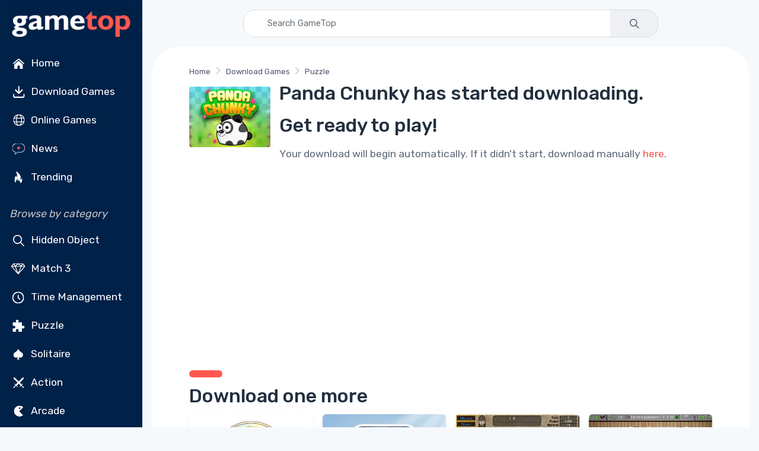

--- FILE ---
content_type: text/html; charset=utf-8
request_url: https://www.gametop.com/download-free-games/panda-chunky/download.html
body_size: 11907
content:
<!DOCTYPE html>
<html lang="en">
    <head>
        <meta charset="utf-8">
        <title>Panda Chunky - Download Full Version on GameTop</title>
        <meta name="description" content="Panda Chunky Download Game Free! All Games are Free Full Version, No payments, No ads. Trusted and Safe!">


        <link rel="preconnect" href="https://cdn7.gametop.com/">
        <link rel="preconnect" href="https://www.google-analytics.com">
        <link rel="preconnect" href="https://www.googletagmanager.com">
        <link rel="preconnect" href="https://stackpath.bootstrapcdn.com">
        <link rel="preconnect" href="https://ajax.googleapis.com/">
        


        <link rel="canonical" href="https://www.gametop.com/download-free-games/panda-chunky/" />
        <link rel="alternate" href="https://www.gametop.com/download-free-games/panda-chunky/" hreflang="x-default" />
        <link rel="alternate" href="https://de.gametop.com/download-free-games/panda-chunky/" hreflang="de" />
        <link rel="alternate" href="https://es.gametop.com/download-free-games/panda-chunky/" hreflang="es" />
        <link rel="alternate" href="https://ru.gametop.com/download-free-games/panda-chunky/" hreflang="ru" />
        <link rel="alternate" href="https://fr.gametop.com/download-free-games/panda-chunky/" hreflang="fr" />
        <link rel="alternate" href="https://it.gametop.com/download-free-games/panda-chunky/" hreflang="it" />
        <link rel="alternate" href="https://nl.gametop.com/download-free-games/panda-chunky/" hreflang="nl" />
        <meta name="author" content="GameTop">
        <meta name="viewport" content="width=device-width, initial-scale=1">
        <link rel="icon" type="image/x-icon" href="https://cdn7.gametop.com/img/favicon.ico" />
        <link rel="shortcut icon" href="https://cdn7.gametop.com/img/favicon.ico" />

        <link href="https://cdn7.gametop.com/img/touch-icon-57.png" rel="apple-touch-icon" />
        <link href="https://cdn7.gametop.com/img/touch-icon-57.png" rel="apple-touch-icon" sizes="57x57" />
        <link href="https://cdn7.gametop.com/img/touch-icon-152.png" rel="apple-touch-icon" sizes="152x152" />
        <link href="https://cdn7.gametop.com/img/touch-icon-167.png" rel="apple-touch-icon" sizes="167x167" />
        <link href="https://cdn7.gametop.com/img/touch-icon-180.png" rel="apple-touch-icon" sizes="180x180" />
        <link href="https://cdn7.gametop.com/img/touch-icon-192.png" rel="icon" sizes="192x192" />
        <link href="https://cdn7.gametop.com/img/touch-icon-128.png" rel="icon" sizes="128x128" />

        <meta name="msapplication-TileColor" content="#ffffff">
        <meta name="theme-color" content="#ffffff">
        <meta property="og:site_name" content="GameTop.com" />
        <meta property="og:title" content="Panda Chunky - Download Full Version on GameTop" />
        <meta property="og:description" content="Panda Chunky Download Game Free! All Games are Free Full Version, No payments, No ads. Trusted and Safe!" />
        <meta property="og:url" content="https://www.gametop.com/download-free-games/panda-chunky/download.html" />
        <meta property="fb:admins" content="689651011" />

        <meta property="og:type" content="website" />
        <meta property="og:image" content="https://cdn7.gametop.com/download-free-games/panda-chunky/m0.jpg" />
        <meta property="og:image:width" content="370" />
        <meta property="og:image:height" content="277" />
        <meta name="robots" content="max-image-preview:large">

        <meta name="msvalidate.01" content="55E6D0E9F36468F9432A3AE315BACE47" />          <meta name="yandex-verification" content="b76471cd9ed486d3" />          <meta name="norton-safeweb-site-verification" content="jkfi5a6b9ydyt0h889xyg9o1ffovdswkflwcpfs6n6msrbth7w90c13580pcun9oytkzwlhpqbcipe-y-nhabmkfpg0f79ndzerm8u9mu4qwfk-dp77g-830bxbo7sy9" />  
        <!-- GOOGLE ANALYTICS 4 -->
        <script async src="https://www.googletagmanager.com/gtag/js?id=G-S8S5GW598W"></script>
        <script>
            window.dataLayer = window.dataLayer || [];
            function gtag(){dataLayer.push(arguments);}
            gtag('js', new Date());
            gtag('config', 'G-S8S5GW598W');
            gtag('config', 'AW-16473876303');          </script>



        <link rel="preload" href="../../../static/fonts/gametop.ttf?v4xwry" as="font" type="font/ttf" crossorigin>


        <link rel="stylesheet" href="https://cdn.jsdelivr.net/npm/bootstrap@4.6.2/dist/css/bootstrap.min.css"
              integrity="sha384-xOolHFLEh07PJGoPkLv1IbcEPTNtaed2xpHsD9ESMhqIYd0nLMwNLD69Npy4HI+N"
              crossorigin="anonymous">
        <link rel="stylesheet" media="screen" id="main-styles" href="../../../static/css/gametop.css">






            <script type="text/javascript">
                amplitude = null;
                const countryCode = "US";
                if (!["IN", "BD", "PK", "LK", "EG", "DZ", "RU"].includes(countryCode)) {
                    (function (f, b) { if (!b.__SV) { var e, g, i, h; window.mixpanel = b; b._i = []; b.init = function (e, f, c) { function g(a, d) { var b = d.split("."); 2 == b.length && ((a = a[b[0]]), (d = b[1])); a[d] = function () { a.push([d].concat(Array.prototype.slice.call(arguments, 0))); }; } var a = b; "undefined" !== typeof c ? (a = b[c] = []) : (c = "mixpanel"); a.people = a.people || []; a.toString = function (a) { var d = "mixpanel"; "mixpanel" !== c && (d += "." + c); a || (d += " (stub)"); return d; }; a.people.toString = function () { return a.toString(1) + ".people (stub)"; }; i = "disable time_event track track_pageview track_links track_forms track_with_groups add_group set_group remove_group register register_once alias unregister identify name_tag set_config reset opt_in_tracking opt_out_tracking has_opted_in_tracking has_opted_out_tracking clear_opt_in_out_tracking start_batch_senders people.set people.set_once people.unset people.increment people.append people.union people.track_charge people.clear_charges people.delete_user people.remove".split( " "); for (h = 0; h < i.length; h++) g(a, i[h]); var j = "set set_once union unset remove delete".split(" "); a.get_group = function () { function b(c) { d[c] = function () { call2_args = arguments; call2 = [c].concat(Array.prototype.slice.call(call2_args, 0)); a.push([e, call2]); }; } for ( var d = {}, e = ["get_group"].concat( Array.prototype.slice.call(arguments, 0)), c = 0; c < j.length; c++) b(j[c]); return d; }; b._i.push([e, f, c]); }; b.__SV = 1.2; e = f.createElement("script"); e.type = "text/javascript"; e.async = !0; e.src = "undefined" !== typeof MIXPANEL_CUSTOM_LIB_URL ? MIXPANEL_CUSTOM_LIB_URL : "file:" === f.location.protocol && "//cdn.mxpnl.com/libs/mixpanel-2-latest.min.js".match(/^\/\//) ? "https://cdn.mxpnl.com/libs/mixpanel-2-latest.min.js" : "//cdn.mxpnl.com/libs/mixpanel-2-latest.min.js"; g = f.getElementsByTagName("script")[0]; g.parentNode.insertBefore(e, g); } })(document, window.mixpanel || []);
                }
            </script>
            <script src="https://cdn.jsdelivr.net/npm/mixpanel-browser@2"></script>


            <script type="text/javascript">
                if (!["IN", "BD", "PK", "LK", "EG", "DZ", "RU"].includes(countryCode)) {
                    mixpanel.init('0a7ed8f2c84451ca8fba0ddf6b7c36d5', {debug: true, track_pageview: false, persistence: 'localStorage'});
                    mixpanel.track("Download", {"OS": "PC", "Category": "Puzzle", "Status": "None", "Name": "Panda Chunky"});
                }
            </script>
            <script> gtag('event', 'conversion', {'send_to': 'AW-16473876303/cHGfCOn4z5kZEM_Ora89'}); </script>








    </head>
    <body>





<style>
    body {
        margin: 0;
    }
    body.menu-open {
        overflow: hidden;
        height: 100vh;
    }

    .sidebar {
        width: 240px;
        position: fixed;
        top: 0;
        left: 0;
        bottom: 0;
        overflow-y: auto;
        z-index: 1040;
        background-color: #002148;
        color: white;
        padding: 1.5rem 1rem;
    }
    .sidebar a, .sidebar button {
        color: #dcdcdc;
        text-decoration: none;
        display: block;
        padding: 8px 0;
        transition: color 0.2s ease;
    }
    .sidebar a:hover {
        color: white;
        background-color: #003366;
    }
    .sidebar a.no-bg-hover:hover {
        background-color: transparent !important;
    }
    .sidebar .category-title {
        font-size: 0.75rem;
        color: #aaa;
        margin: 1rem 0 0.5rem;
    }
    .content-offset {
        margin-left: 240px;
    }
    @media (max-width: 767.98px) {
        .content-offset {
            margin-left: 0;
        }

        .sidebar {
            display: none !important;
        }
    }

    .mobile-menu {
        position: fixed;
        top: 0;
        left: 0;
        width: 100%;
        height: 100vh;
        background-color: #001f3f;
        display: none;
        flex-direction: column;
        z-index: 1050;
        overflow-y: auto;
        padding: 1.5rem 1rem;
    }
    .mobile-menu.active {
        display: flex;
    }
    .mobile-header {
        display: flex;
        justify-content: space-between;
        align-items: center;
        height: 56px;
        padding: 0 1rem;
        background-color: #001f3f;
        color: white;
        position: sticky;
        top: 0;
        z-index: 1045;
    }
    .mobile-header img {
        height: 32px;
    }
    .menu-button {
        font-size: 28px;
        background: none;
        border: none;
        color: white;
        cursor: pointer;
        outline: none;
        box-shadow: none;
    }
    .menu-button:focus,
    .menu-button:active {
        outline: none !important;
        box-shadow: none !important;
    }
    .mobile-menu ul {
        list-style: none;
        margin: 2rem 0 0;
        padding: 0;
    }
    .mobile-menu li {
        margin-bottom: 1rem;
        text-align: left;
    }
    .mobile-menu a, .mobile-menu button {
        color: white;
        text-decoration: none;
        font-size: 1.2rem;
    }
    .mobile-menu a:hover {
        background-color: #003366;
    }
    .category-title {
        font-size: 1.00rem;
        color: #aaa;
        margin: 2rem 0 1rem;
    }
    .mobile-menu .category-title {
        padding-left: 0.25rem;
        margin-left: 0;
    }
    @media (min-width: 768px) {
        .mobile-menu {
            display: none !important;
        }
    }
    .sidebar .dropdown-toggle {
        background-color: #001f3f;
        color: #dcdcdc;
        border: 1px solid #444;
        font-weight: 500;
        padding: 0.375rem 0.75rem;
    }
    .sidebar .dropdown-toggle:focus,
    .sidebar .dropdown-toggle:hover {
        background-color: #003366;
        color: #fff;
        box-shadow: none;
    }
    .sidebar .dropdown-menu {
        background-color: #001f3f;
        border: 1px solid #444;
        padding: 0;
        box-shadow: none;
    }
    .sidebar .dropdown-item {
        color: #dcdcdc;
        padding: 10px 16px;
        font-weight: 500;
    }
    .sidebar .dropdown-item:hover,
    .sidebar .dropdown-item:focus {
        background-color: #003366;
        color: white;
    }
    .mobile-menu .dropdown-toggle {
        background-color: #001f3f;
        color: #dcdcdc;
        border: 1px solid #444;
        font-weight: 500;
        padding: 0.375rem 0.75rem;
    }
    .mobile-menu .dropdown-toggle:hover,
    .mobile-menu .dropdown-toggle:focus {
        background-color: #003366;
        color: white;
    }
    .mobile-menu .dropdown-menu {
        background-color: #001f3f;
        border: 1px solid #444;
        padding: 0;
        box-shadow: none;
    }
    .mobile-menu .dropdown-item {
        color: #dcdcdc;
        padding: 10px 16px;
        font-weight: 500;
    }
    .mobile-menu .dropdown-item:hover,
    .mobile-menu .dropdown-item:focus {
        background-color: #003366;
        color: white;
    }
    @media (max-width: 767.98px) {
        .mobile-menu .category-title {
            padding-left: 1rem;
            margin: .25rem 0 .25rem;
        }
        .mobile-menu .category-title + ul > li:first-child {
            margin-top: 0;
        }
        .mobile-menu .category-title + ul {
            margin-top: .25rem;
        }
    }
    @media (max-width: 767.98px) {
        .mobile-menu .sm-toggle-block {
            display: flex;
            align-items: center;
            justify-content: flex-start;
            padding-left: 1rem;
            padding-right: 1rem;
            margin: 0.25rem 0 0.25rem;
            color: #dcdcdc;
            font-size: 1.1rem;
            margin-top: 0 !important;
        }
        .mobile-menu ul.nav.flex-column.mb-2 > li:last-child {
            margin-bottom: .25rem !important;
        }
        .mobile-menu .sm-toggle-block::after {
            margin-left: auto;
            border-top-color: #dcdcdc;
            transform: translateY(-1px);
        }
        .mobile-menu .sm-toggle-block.open::after {
            transform: rotate(180deg);
        }
        .mobile-menu #sm-block-categories-mobile {
            margin-top: .25rem !important;
            padding-left: 1rem;
        }
        .mobile-menu .category-title {
            margin-top: .75rem;
        }
        .mobile-menu ul.nav.flex-column.mb-2:last-of-type {
            margin-bottom: 0.5rem !important;
        }
        .mobile-menu .nav.flex-column.mb-2 + .sm-toggle-block {
            margin-top: 0.2rem !important;
        }
    }
    .sm-toggle-block {
        cursor: pointer;
        user-select: none;
        display: flex;
        align-items: center;
        justify-content: space-between;
        color: #ccc;
        padding: 4px 0;
    }
    .sm-toggle-block::after {
        content: "";
        display: inline-block;
        width: 0;
        height: 0;
        margin-left: .5em;
        vertical-align: .25em;
        border-top: .3em solid;
        border-right: .3em solid transparent;
        border-left: .3em solid transparent;
        transition: transform 0.2s ease;
    }
    .sm-toggle-block.open::after {
        transform: rotate(180deg);
    }
    .hidden {
        display: none;
    }
    .ico{
        display:inline-flex;
        align-items:center;
        justify-content:center;
        width:1.6em;
        height:1.6em;
        line-height:1;
        margin-right:.5rem;
        vertical-align:middle;
    }
    .img-ico{
        width: 32px;
        height: 32px;
    }
</style>

<script>
    document.addEventListener('DOMContentLoaded', function() {
        document.querySelectorAll('.sm-toggle-block').forEach(function(title) {
            title.addEventListener('click', function() {
                const targetId = this.getAttribute('data-target');
                const target = document.getElementById(targetId);
                if (target) {
                    target.classList.toggle('hidden');
                    title.classList.toggle('open');
                }
            });
        });
    });

    document.addEventListener("DOMContentLoaded", function () {
        const toggleBtn = document.getElementById("menuToggle");
        const toggleBtn2 = document.getElementById("menuToggle2");
        const menuIcon = document.getElementById("menuIcon");
        const menu = document.getElementById("mobileMenu");
        const body = document.body;

        toggleBtn?.addEventListener("click", () => {
            menu.classList.add("active");
            menuIcon.textContent = "✕";
            body.classList.add("menu-open");
        });

        toggleBtn2?.addEventListener("click", () => {
            menu.classList.remove("active");
            menuIcon.textContent = "☰";
            body.classList.remove("menu-open");
        });
    });
</script>


<div class="mobile-header d-md-none">
    <a href="/">
        <img src="https://cdn7.gametop.com/img/gt-logo-red.png" alt="Logo" style="height: 48px;">
    </a>
    <button class="menu-button" id="menuToggle" aria-label="Toggle menu">
        <span id="menuIcon">☰</span>
    </button>
</div>
<nav class="mobile-menu d-md-none" id="mobileMenu">
    <div class="d-flex justify-content-between align-items-center px-3 py-3" style="height: 56px;">
        <a href="/">
            <img src="https://cdn7.gametop.com/img/gt-logo-red.png" alt="Logo" style="height: 48px;">
        </a>
        <button class="menu-button" id="menuToggle2" aria-label="Toggle menu">
            <span id="menuIcon">✕</span>
        </button>
    </div>

    <ul class="nav flex-column mt-4">
            <li class="nav-item">
                <a class="nav-link" href="https://www.gametop.com/">
                    <img src="https://cdn8.gametop.com/sb-icons/home.svg" class="img-ico">
                    Home
                </a>
            </li>
            <li class="nav-item">
                <a class="nav-link" href="https://www.gametop.com/category/index.html">
                    <img src="https://cdn8.gametop.com/sb-icons/pc-games.svg" class="img-ico">
                    Download Games
                </a>
            </li>
            <li class="nav-item">
                <a class="nav-link" href="https://www.gametop.com/online/index.html">
                    <img src="https://cdn8.gametop.com/sb-icons/online-games.svg" class="img-ico">
                    Online Games
                </a>
            </li>
            <li class="nav-item">
                <a class="nav-link" href="https://www.gametop.com/news/">
                    <img src="https://cdn8.gametop.com/sb-icons/news2.svg" class="img-ico">
                    News
                </a>
            </li>
            <li class="nav-item">
                <a class="nav-link" href="https://www.gametop.com/category/top.html">
                    <img src="https://cdn8.gametop.com/sb-icons/trending.svg" class="img-ico">
                    Trending
                </a>
            </li>
    </ul>

    <div class="category-title mb-2"><i style="color: #c4c4c4;">Browse by category</i></div>
    <ul class="nav flex-column">
            <li class="nav-item"><a class="nav-link" href="https://www.gametop.com/category/hidden-objects.html">
                <img src="https://cdn8.gametop.com/sb-icons/hidden-object.svg" class="img-ico">
                Hidden Object
            </a></li>
            <li class="nav-item"><a class="nav-link" href="https://www.gametop.com/category/match3.html">
                <img src="https://cdn8.gametop.com/sb-icons/match3.svg" class="img-ico">
                Match 3
            </a></li>
            <li class="nav-item"><a class="nav-link" href="https://www.gametop.com/category/time-management.html">
                <img src="https://cdn8.gametop.com/sb-icons/time-management.svg" class="img-ico">
                Time Management
            </a></li>
            <li class="nav-item"><a class="nav-link" href="https://www.gametop.com/category/puzzle.html">
                <img src="https://cdn8.gametop.com/sb-icons/puzzle.svg" class="img-ico">
                Puzzle
            </a></li>
            <li class="nav-item"><a class="nav-link" href="https://www.gametop.com/category/solitaire.html">
                <img src="https://cdn8.gametop.com/sb-icons/solitaire.svg" class="img-ico">
                Solitaire
            </a></li>
            <li class="nav-item"><a class="nav-link" href="https://www.gametop.com/category/action.html">
                <img src="https://cdn8.gametop.com/sb-icons/action.svg" class="img-ico">
                Action
            </a></li>
            <li class="nav-item"><a class="nav-link" href="https://www.gametop.com/category/arcade.html">
                <img src="https://cdn8.gametop.com/sb-icons/arcade2.svg" class="img-ico">
                Arcade
            </a></li>
            <li class="nav-item"><a class="nav-link" href="https://www.gametop.com/category/racing.html">
                <img src="https://cdn8.gametop.com/sb-icons/racing.svg" class="img-ico">
                Racing
            </a></li>
            <li class="nav-item"><a class="nav-link" href="https://www.gametop.com/category/all.html">
                <img src="https://cdn8.gametop.com/sb-icons/all-categories.svg" class="img-ico">
                All Categories
            </a></li>
            <li class="nav-item"><a class="nav-link" href="https://www.gametop.com/category/all-game-series.html">
                <img src="https://cdn8.gametop.com/sb-icons/all-series.svg" class="img-ico">
                All Game Series
            </a></li>
    </ul>
        <a role="button" class="sm-toggle-block nav-link" data-target="sm-block-categories-mobile">
            <span class="ico">…</span><span class="text-white">See All</span>
        </a>
        <ul class="nav flex-column mb-2 hidden" id="sm-block-categories-mobile">
                <li class="nav-item"><a class="nav-link" style="padding-left: 32px;"
                                        href="https://www.gametop.com/category/bubble-shooter.html">
                    Bubble Shooter
                </a></li>
                <li class="nav-item"><a class="nav-link" style="padding-left: 32px;"
                                        href="https://www.gametop.com/category/mystery-games.html">
                    Mystery
                </a></li>
                <li class="nav-item"><a class="nav-link" style="padding-left: 32px;"
                                        href="https://www.gametop.com/category/adventure-games.html">
                    Adventure
                </a></li>
                <li class="nav-item"><a class="nav-link" style="padding-left: 32px;"
                                        href="https://www.gametop.com/category/board.html">
                    Board
                </a></li>
                <li class="nav-item"><a class="nav-link" style="padding-left: 32px;"
                                        href="https://www.gametop.com/category/mahjong.html">
                    Mahjong
                </a></li>
                <li class="nav-item"><a class="nav-link" style="padding-left: 32px;"
                                        href="https://www.gametop.com/category/nonograms.html">
                    Nonograms
                </a></li>
                <li class="nav-item"><a class="nav-link" style="padding-left: 32px;"
                                        href="https://www.gametop.com/category/decoration.html">
                    Decoration
                </a></li>
                <li class="nav-item"><a class="nav-link" style="padding-left: 32px;"
                                        href="https://www.gametop.com/category/psychological-thriller.html">
                    Horror
                </a></li>
                <li class="nav-item"><a class="nav-link" style="padding-left: 32px;"
                                        href="https://www.gametop.com/category/love-and-romance.html">
                    Romance
                </a></li>
                <li class="nav-item"><a class="nav-link" style="padding-left: 32px;"
                                        href="https://www.gametop.com/category/tower-defense.html">
                    Tower Defense
                </a></li>
        </ul>

    <small class="category-title my-3"><i style="color: #c4c4c4;">Language</i></small>
    <ul class="nav flex-column">
        <li class="nav-item px-3">
            <div class="dropdown">
                <button class="btn btn-sm btn-secondary dropdown-toggle w-100 text-left" type="button" id="langDropdownMobile" data-toggle="dropdown" aria-haspopup="true" aria-expanded="false">
                    English
                </button>
                <div class="dropdown-menu w-100" aria-labelledby="langDropdownMobile">
                            <a href="https://www.gametop.com/download-free-games/panda-chunky/download.html" class="dropdown-item">English</a>
                            <a href="https://de.gametop.com/download-free-games/panda-chunky/download.html" class="dropdown-item">German</a>
                            <a href="https://es.gametop.com/download-free-games/panda-chunky/download.html" class="dropdown-item">Spanish</a>
                            <a href="https://ru.gametop.com/download-free-games/panda-chunky/download.html" class="dropdown-item">Russian</a>
                            <a href="https://fr.gametop.com/download-free-games/panda-chunky/download.html" class="dropdown-item">French</a>
                            <a href="https://it.gametop.com/download-free-games/panda-chunky/download.html" class="dropdown-item">Italian</a>
                            <a href="https://nl.gametop.com/download-free-games/panda-chunky/download.html" class="dropdown-item">Dutch</a>
                </div>
            </div>
        </li>
    </ul>
    <small class="category-title my-2"><i style="color: #c4c4c4;">About</i></small>
    <ul class="nav flex-column">
        <li class="nav-item"><a href="/about.html" class="nav-link">About us</a></li>
        <li class="nav-item"><a href="/support.html" class="nav-link">FAQ</a></li>
        <li class="nav-item"><a href="/contact-us-form.html" class="nav-link">Contact us</a></li>
        <li class="nav-item"><a href="/download-safety-policy.html" class="nav-link">Download Safety Policy</a></li>
        <li class="nav-item"><a href="/cookie-policy.html" class="nav-link">Cookie Policy</a></li>
        <li class="nav-item"><a href="/dmca-policy.html" class="nav-link">DMCA Policy</a></li>
        <li class="nav-item"><a href="/privacy.html" class="nav-link">Privacy Policy</a></li>
        <li class="nav-item"><a href="/terms-and-conditions.html" class="nav-link">Terms and conditions</a></li>
        <li class="nav-item"><a href="https://transparencyreport.google.com/safe-browsing/search?url=gametop.com&hl=en" target="_blank" class="nav-link">
Safe according to Google        </a></li>


        <li class="nav-item">
            <div class="d-flex justify-content-center gap-2 mt-3">
                <a href="https://www.facebook.com/GameTop" class="social-btn sb-light sb-lg sb-facebook mr-2" target="_blank" rel="noopener">
                    <i class="czi-facebook"></i>
                </a>
                <a href="https://www.pinterest.com/gametop/" class="social-btn sb-light sb-lg sb-pinterest mr-2" target="_blank" rel="noopener">
                    <i class="czi-pinterest"></i>
                </a>
                <a href="https://twitter.com/gametop_com" class="social-btn sb-light sb-lg sb-twitter" target="_blank" rel="noopener">
                    <i class="czi-twitter"></i>
                </a>
            </div>
        </li>
    </ul>
</nav>

<nav class="sidebar d-none d-md-block text-white pt-0 pb-2 px-3">
    <div class="text-center mb-2">
        <a href="/" class="no-bg-hover">
            <img src="https://cdn7.gametop.com/img/gt-logo-red.png" alt="Logo" class="img-fluid">
        </a>
    </div>
    <ul class="nav flex-column">
            <li class="nav-item">
                <a class="nav-link text-white" href="https://www.gametop.com/">
                    <img src="https://cdn8.gametop.com/sb-icons/home.svg" class="img-ico">
                    Home
                </a>
            </li>
            <li class="nav-item">
                <a class="nav-link text-white" href="https://www.gametop.com/category/index.html">
                    <img src="https://cdn8.gametop.com/sb-icons/pc-games.svg" class="img-ico">
                    Download Games
                </a>
            </li>
            <li class="nav-item">
                <a class="nav-link text-white" href="https://www.gametop.com/online/index.html">
                    <img src="https://cdn8.gametop.com/sb-icons/online-games.svg" class="img-ico">
                    Online Games
                </a>
            </li>
            <li class="nav-item">
                <a class="nav-link text-white" href="https://www.gametop.com/news/">
                    <img src="https://cdn8.gametop.com/sb-icons/news2.svg" class="img-ico">
                    News
                </a>
            </li>
            <li class="nav-item">
                <a class="nav-link text-white" href="https://www.gametop.com/category/top.html">
                    <img src="https://cdn8.gametop.com/sb-icons/trending.svg" class="img-ico">
                    Trending
                </a>
            </li>
    </ul>

    <div class="mt-4 mb-2"><i style="color: #c4c4c4;">Browse by category</i></div>
    <ul class="nav flex-column mb-2">
            <li class="nav-item"><a class="nav-link text-white" href="https://www.gametop.com/category/hidden-objects.html">
                <img src="https://cdn8.gametop.com/sb-icons/hidden-object.svg" class="img-ico">
                Hidden Object
            </a></li>
            <li class="nav-item"><a class="nav-link text-white" href="https://www.gametop.com/category/match3.html">
                <img src="https://cdn8.gametop.com/sb-icons/match3.svg" class="img-ico">
                Match 3
            </a></li>
            <li class="nav-item"><a class="nav-link text-white" href="https://www.gametop.com/category/time-management.html">
                <img src="https://cdn8.gametop.com/sb-icons/time-management.svg" class="img-ico">
                Time Management
            </a></li>
            <li class="nav-item"><a class="nav-link text-white" href="https://www.gametop.com/category/puzzle.html">
                <img src="https://cdn8.gametop.com/sb-icons/puzzle.svg" class="img-ico">
                Puzzle
            </a></li>
            <li class="nav-item"><a class="nav-link text-white" href="https://www.gametop.com/category/solitaire.html">
                <img src="https://cdn8.gametop.com/sb-icons/solitaire.svg" class="img-ico">
                Solitaire
            </a></li>
            <li class="nav-item"><a class="nav-link text-white" href="https://www.gametop.com/category/action.html">
                <img src="https://cdn8.gametop.com/sb-icons/action.svg" class="img-ico">
                Action
            </a></li>
            <li class="nav-item"><a class="nav-link text-white" href="https://www.gametop.com/category/arcade.html">
                <img src="https://cdn8.gametop.com/sb-icons/arcade2.svg" class="img-ico">
                Arcade
            </a></li>
            <li class="nav-item"><a class="nav-link text-white" href="https://www.gametop.com/category/racing.html">
                <img src="https://cdn8.gametop.com/sb-icons/racing.svg" class="img-ico">
                Racing
            </a></li>
            <li class="nav-item"><a class="nav-link text-white" href="https://www.gametop.com/category/all.html">
                <img src="https://cdn8.gametop.com/sb-icons/all-categories.svg" class="img-ico">
                All Categories
            </a></li>
            <li class="nav-item"><a class="nav-link text-white" href="https://www.gametop.com/category/all-game-series.html">
                <img src="https://cdn8.gametop.com/sb-icons/all-series.svg" class="img-ico">
                All Game Series
            </a></li>
    </ul>

        <a role="button" class="sm-toggle-block nav-link" data-target="sm-block-categories">
            <span class="ico">…</span>See All
        </a>
        <ul class="nav flex-column mb-2 hidden" id="sm-block-categories">
                <li class="nav-item"><a class="nav-link text-white" style="padding-left: 32px;"
                                        href="https://www.gametop.com/category/bubble-shooter.html">
                    Bubble Shooter
                </a></li>
                <li class="nav-item"><a class="nav-link text-white" style="padding-left: 32px;"
                                        href="https://www.gametop.com/category/mystery-games.html">
                    Mystery
                </a></li>
                <li class="nav-item"><a class="nav-link text-white" style="padding-left: 32px;"
                                        href="https://www.gametop.com/category/adventure-games.html">
                    Adventure
                </a></li>
                <li class="nav-item"><a class="nav-link text-white" style="padding-left: 32px;"
                                        href="https://www.gametop.com/category/board.html">
                    Board
                </a></li>
                <li class="nav-item"><a class="nav-link text-white" style="padding-left: 32px;"
                                        href="https://www.gametop.com/category/mahjong.html">
                    Mahjong
                </a></li>
                <li class="nav-item"><a class="nav-link text-white" style="padding-left: 32px;"
                                        href="https://www.gametop.com/category/nonograms.html">
                    Nonograms
                </a></li>
                <li class="nav-item"><a class="nav-link text-white" style="padding-left: 32px;"
                                        href="https://www.gametop.com/category/decoration.html">
                    Decoration
                </a></li>
                <li class="nav-item"><a class="nav-link text-white" style="padding-left: 32px;"
                                        href="https://www.gametop.com/category/psychological-thriller.html">
                    Horror
                </a></li>
                <li class="nav-item"><a class="nav-link text-white" style="padding-left: 32px;"
                                        href="https://www.gametop.com/category/love-and-romance.html">
                    Romance
                </a></li>
                <li class="nav-item"><a class="nav-link text-white" style="padding-left: 32px;"
                                        href="https://www.gametop.com/category/tower-defense.html">
                    Tower Defense
                </a></li>
        </ul>

    <div class="mt-4 mb-3"><i style="color: #c4c4c4;">Language</i></div>
    <ul class="nav flex-column mb-2">
        <li class="nav-item">
            <div class="dropdown mb-2">
                <button class="btn btn-sm btn-secondary dropdown-toggle w-100 text-left" type="button" id="langDropdown" data-toggle="dropdown" aria-haspopup="true" aria-expanded="false">
                    English
                </button>
                <div class="dropdown-menu w-100" aria-labelledby="langDropdown">
                            <a href="https://www.gametop.com/download-free-games/panda-chunky/download.html" class="dropdown-item">English</a>
                            <a href="https://de.gametop.com/download-free-games/panda-chunky/download.html" class="dropdown-item">German</a>
                            <a href="https://es.gametop.com/download-free-games/panda-chunky/download.html" class="dropdown-item">Spanish</a>
                            <a href="https://ru.gametop.com/download-free-games/panda-chunky/download.html" class="dropdown-item">Russian</a>
                            <a href="https://fr.gametop.com/download-free-games/panda-chunky/download.html" class="dropdown-item">French</a>
                            <a href="https://it.gametop.com/download-free-games/panda-chunky/download.html" class="dropdown-item">Italian</a>
                            <a href="https://nl.gametop.com/download-free-games/panda-chunky/download.html" class="dropdown-item">Dutch</a>
                </div>
            </div>
        </li>
    </ul>

    <div class="mt-4 mb-2"><i style="color: #c4c4c4;">About</i></div>
    <ul class="nav flex-column">
        <li class="nav-item"><a href="/about.html" class="nav-link text-white">About us</a></li>
        <li class="nav-item"><a href="/support.html" class="nav-link text-white">FAQ</a></li>
        <li class="nav-item"><a href="/contact-us-form.html" class="nav-link text-white">Contact us</a></li>
    </ul>

    <ul class="nav flex-column" id="sm-block-policies">
        <li class="nav-item"><a href="/download-safety-policy.html" class="nav-link text-white">Download Safety Policy</a></li>
        <li class="nav-item"><a href="/cookie-policy.html" class="nav-link text-white">Cookie Policy</a></li>
        <li class="nav-item"><a href="/dmca-policy.html" class="nav-link text-white">DMCA Policy</a></li>
        <li class="nav-item"><a href="/privacy.html" class="nav-link text-white">Privacy Policy</a></li>
        <li class="nav-item"><a href="/terms-and-conditions.html" class="nav-link text-white">Terms and conditions</a></li>
        <li class="nav-item"><a href="https://transparencyreport.google.com/safe-browsing/search?url=gametop.com&hl=en" target="_blank" class="nav-link text-white">
Safe according to Google        </a></li>

    </ul>

    <ul class="nav flex-column mb-4">
        <li class="nav-item">
            <div class="d-flex gap-2 mt-3">
                <a href="https://www.facebook.com/GameTop" class="social-btn sb-light sb-lg sb-facebook mr-2" target="_blank" rel="noopener">
                    <i class="czi-facebook"></i>
                </a>
                <a href="https://www.pinterest.com/gametop/" class="social-btn sb-light sb-lg sb-pinterest mr-2" target="_blank" rel="noopener">
                    <i class="czi-pinterest"></i>
                </a>
                <a href="https://twitter.com/gametop_com" class="social-btn sb-light sb-lg sb-twitter" target="_blank" rel="noopener">
                    <i class="czi-twitter"></i>
                </a>
            </div>
        </li>
    </ul>
</nav>        <div class="content-offset px-3 py-3">
            <form class="mb-3 input-group input-group-overlay w-100 mx-auto" style="max-width: 700px;border-radius: 20px;overflow: hidden;border:1px solid #d9d9d9;" action="https://www.gametop.com/search.html">
                <input class="form-control prepended-form-control" id="q" name="q" type="text" placeholder="Search GameTop" maxlength="50" size="50">
                <div class="input-group-append">
                    <button type="submit" class="btn btn-gt-search">
                        <img src="https://cdn8.gametop.com/img/search.svg" style="width:32px;height:auto;">
                    </button>
                </div>
            </form>
            <style>
                .input-group.input-group-overlay .form-control,
                .input-group.input-group-overlay .btn {
                    border: none !important;
                    box-shadow: none !important;
                }
            </style>


<section class="container">
    <div class="row bg-light rounded-huge p-3 px-lg-5 py-lg-4">
        <div class="col-12">
            <div class="my-2"><nav aria-label="breadcrumb">
    <ol class="breadcrumb flex-lg-nowrap">
        <li class="breadcrumb-item">
            <a class="text-nowrap" href="https://www.gametop.com">Home</a>
        </li>
        <li class="breadcrumb-item text-nowrap">
            <a href="https://www.gametop.com/category/index.html">Download Games</a>
        </li>
        <li class="breadcrumb-item">
            <a href="/category/puzzle.html">
                Puzzle
            </a>
        </li>
    </ol>
</nav>
<script type="application/ld+json">
    {
      "@context": "https://schema.org",
      "@type": "BreadcrumbList",
      "itemListElement": [{
        "@type": "ListItem",
        "position": 1,
        "name": "Home",
        "item": "https://www.gametop.com"
      },{
        "@type": "ListItem",
        "position": 2,
        "name": "Download Games",
        "item": "https://www.gametop.com/category/index.html"
      },{
        "@type": "ListItem",
        "position": 3,
        "name": "Puzzle",
        "item": "https://www.gametop.com/category/puzzle.html"
      }
      ]
    }
    </script></div>
            <div class="row">
                <div class="col-12 col-md-4 col-lg-2 pr-0 py-0 mt-2">                      <div style="position: relative;">
                        <a href="https://www.gametop.com/download-free-games/panda-chunky/media.html">
                        <img src="https://cdn8.gametop.com/download-free-games/panda-chunky/m0.jpg" alt="Panda Chunky" title="Panda Chunky" class="d-block mx-auto rounded box-shadow">
                        </a>
                    </div>
                </div>
                <div class="col-12 col-md-8 col-lg-10 text-left">
                    <h1 class="h2"><p>Panda Chunky has started downloading.</p><p>Get ready to play!</p></h1>
                    <p class="mt-2">
                            Your download will begin automatically.
                            If it didn't start, download manually <a href="https://cdn7.gametop.com/games/Panda-Chunky.exe">here</a>.
                    </p>
                </div>
            </div>

<div class="mt-3 mb-4 text-center">
    <script async src="https://pagead2.googlesyndication.com/pagead/js/adsbygoogle.js?client=ca-pub-9603586206645298"
         crossorigin="anonymous"></script>
    <!-- GT-SG:Download Top -->
    <ins class="adsbygoogle"
         style="display:block"
         data-ad-client="ca-pub-9603586206645298"
         data-ad-slot="5231938701"
         data-ad-format="auto"
         data-full-width-responsive="true"></ins>
    <script>
         (adsbygoogle = window.adsbygoogle || []).push({});
    </script>


</div>  
                <h2 class="block-title">
Download one more
                </h2>
                <div class="row no-gutters mx-n2">
                        <div class="col-6 col-md-3 mb-3 px-2">
<a         href="https://www.gametop.com/download-free-games/clutter-5-welcome-to-clutterville/"
   class="card card-hover card-interactive"
   onmouseover="activeCardMouseOver(this.children[0].children)"
   onmouseout="activeCardMouseOut(this.children[0].children)">
    <span style="position: relative" class="text-center">
        <img class="card-img-top b-lazy"
             data-src="https://cdn8.gametop.com/download-free-games/clutter-5-welcome-to-clutterville/m0.jpg"
             alt="Clutter V: Welcome to Clutterville"
             src=[data-uri]>
        <div style="background-color: white; height:4px; margin-top: 1px;">
            <span style="display: none;">
                <div class="card-progress-block-div">
                    <div class="card-progress-block-div-fill"></div>
                </div>
                <div class="card-progress-block-div">
                    <div class="card-progress-block-div-fill"></div>
                </div>
                <div class="card-progress-block-div">
                    <div class="card-progress-block-div-fill"></div>
                </div>
                <div class="card-progress-block-div">
                    <div class="card-progress-block-div-fill"></div>
                </div>
            </span>
        </div>
        <img src="" style="display: none">
    </span>


    <div class="card-body m-2 text-left">
        <div class="row"><div class="col-12">
            <h3 class="h6 card-title-2 text-truncate-2 mb-0" style="font-size: 1.1rem;">Clutter V: Welcome to Clutterville</h3>
        </div></div>
        <div class="row"><div class="col-12 small text-muted text-truncate">
            4.1
            <span class="star-txt star-txt-active"></span>
            <span class="ml-1">(156 Ratings)</span>
            <br>
        </div></div>
    </div>
</a>                        </div>
                        <div class="col-6 col-md-3 mb-3 px-2">
<a         href="https://www.gametop.com/download-free-games/jigsaw-puzzle-diamond-pack/"
   class="card card-hover card-interactive"
   onmouseover="activeCardMouseOver(this.children[0].children)"
   onmouseout="activeCardMouseOut(this.children[0].children)">
    <span style="position: relative" class="text-center">
        <img class="card-img-top b-lazy"
             data-src="https://cdn8.gametop.com/download-free-games/jigsaw-puzzle-diamond-pack/m0.jpg"
             alt="Jigsaw Puzzle: Diamond Pack"
             src=[data-uri]>
        <div style="background-color: white; height:4px; margin-top: 1px;">
            <span style="display: none;">
                <div class="card-progress-block-div">
                    <div class="card-progress-block-div-fill"></div>
                </div>
                <div class="card-progress-block-div">
                    <div class="card-progress-block-div-fill"></div>
                </div>
                <div class="card-progress-block-div">
                    <div class="card-progress-block-div-fill"></div>
                </div>
                <div class="card-progress-block-div">
                    <div class="card-progress-block-div-fill"></div>
                </div>
            </span>
        </div>
        <img src="" style="display: none">
    </span>


    <div class="card-body m-2 text-left">
        <div class="row"><div class="col-12">
            <h3 class="h6 card-title-2 text-truncate-2 mb-0" style="font-size: 1.1rem;">Jigsaw Puzzle: Diamond Pack</h3>
        </div></div>
        <div class="row"><div class="col-12 small text-muted text-truncate">
            4.2
            <span class="star-txt star-txt-active"></span>
            <span class="ml-1">(243 Ratings)</span>
            <br>
        </div></div>
    </div>
</a>                        </div>
                        <div class="col-6 col-md-3 mb-3 px-2">
<a         href="https://www.gametop.com/download-free-games/clutter/"
   class="card card-hover card-interactive"
   onmouseover="activeCardMouseOver(this.children[0].children)"
   onmouseout="activeCardMouseOut(this.children[0].children)">
    <span style="position: relative" class="text-center">
        <img class="card-img-top b-lazy"
             data-src="https://cdn8.gametop.com/download-free-games/clutter/m0.jpg"
             alt="Clutter"
             src=[data-uri]>
        <div style="background-color: white; height:4px; margin-top: 1px;">
            <span style="display: none;">
                <div class="card-progress-block-div">
                    <div class="card-progress-block-div-fill"></div>
                </div>
                <div class="card-progress-block-div">
                    <div class="card-progress-block-div-fill"></div>
                </div>
                <div class="card-progress-block-div">
                    <div class="card-progress-block-div-fill"></div>
                </div>
                <div class="card-progress-block-div">
                    <div class="card-progress-block-div-fill"></div>
                </div>
            </span>
        </div>
        <img src="" style="display: none">
    </span>


    <div class="card-body m-2 text-left">
        <div class="row"><div class="col-12">
            <h3 class="h6 card-title-2 text-truncate-2 mb-0" style="font-size: 1.1rem;">Clutter</h3>
        </div></div>
        <div class="row"><div class="col-12 small text-muted text-truncate">
            3.9
            <span class="star-txt star-txt-active"></span>
            <span class="ml-1">(182 Ratings)</span>
            <br>
        </div></div>
    </div>
</a>                        </div>
                        <div class="col-6 col-md-3 mb-3 px-2">
<a         href="https://www.gametop.com/download-free-games/clutter-3/"
   class="card card-hover card-interactive"
   onmouseover="activeCardMouseOver(this.children[0].children)"
   onmouseout="activeCardMouseOut(this.children[0].children)">
    <span style="position: relative" class="text-center">
        <img class="card-img-top b-lazy"
             data-src="https://cdn8.gametop.com/download-free-games/clutter-3/m0.jpg"
             alt="Clutter 3"
             src=[data-uri]>
        <div style="background-color: white; height:4px; margin-top: 1px;">
            <span style="display: none;">
                <div class="card-progress-block-div">
                    <div class="card-progress-block-div-fill"></div>
                </div>
                <div class="card-progress-block-div">
                    <div class="card-progress-block-div-fill"></div>
                </div>
                <div class="card-progress-block-div">
                    <div class="card-progress-block-div-fill"></div>
                </div>
                <div class="card-progress-block-div">
                    <div class="card-progress-block-div-fill"></div>
                </div>
            </span>
        </div>
        <img src="" style="display: none">
    </span>


    <div class="card-body m-2 text-left">
        <div class="row"><div class="col-12">
            <h3 class="h6 card-title-2 text-truncate-2 mb-0" style="font-size: 1.1rem;">Clutter 3</h3>
        </div></div>
        <div class="row"><div class="col-12 small text-muted text-truncate">
            3.9
            <span class="star-txt star-txt-active"></span>
            <span class="ml-1">(101 Ratings)</span>
            <br>
        </div></div>
    </div>
</a>                        </div>
                </div>


            <div class="row">
                <div class="col-12 col-lg-8">
                    <div class="row no-gutters mx-n2">
                        <h2 class="block-title mt-1 mb-3">Just a few steps left...</h2>
                            <div class="col-12 p-2 d-flex">
                                <div class="card card-hover flex-grow-1">
                                    <div class="card-body p-3" style="pointer-events:none;">
                                        <p class="text-left">Step 1</p>
<p class="h2 text-left ">Open</p>
<p class="mt-4">Open the Panda-Chunky.exe file from the downloads list at the top right corner of this window.</p>
                                    </div>
                                </div>
                            </div>
                            <div class="col-12 p-2 d-flex">
                                <div class="card card-hover flex-grow-1">
                                    <div class="card-body p-3" style="pointer-events:none;">
                                        <p class="text-left">Step 2</p>
<p class="h2 text-left ">Allow</p>
<p class="mt-4">If prompted, click <b>"Yes"</b> on the system dialogs.</p>
                                    </div>
                                </div>
                            </div>
                            <div class="col-12 p-2 d-flex">
                                <div class="card card-hover flex-grow-1">
                                    <div class="card-body p-3" style="pointer-events:none;">
                                        <p class="text-left">Step 3</p>
<p class="h2 text-left ">Install</p>
<p class="mt-4">Wait for the installation to finish.</p>
                                    </div>
                                </div>
                            </div>
                    </div>
                </div>
                <div class="col-lg-4 d-none d-lg-block">
<div class="mb-1">
    <script async src="https://pagead2.googlesyndication.com/pagead/js/adsbygoogle.js?client=ca-pub-9603586206645298"
         crossorigin="anonymous"></script>
    <!-- GT-SG:Download Side -->
    <ins class="adsbygoogle"
         style="display:inline-block;width:300px;height:600px"
         data-ad-client="ca-pub-9603586206645298"
         data-ad-slot="8440188259"></ins>
    <script>
         (adsbygoogle = window.adsbygoogle || []).push({});
    </script>
</div>                </div>
            </div>

<div class="my-4 text-center">
    <script async src="https://pagead2.googlesyndication.com/pagead/js/adsbygoogle.js?client=ca-pub-9603586206645298"
            crossorigin="anonymous"></script>
    <!-- GT-SG:Download Middle 2 -->
    <ins class="adsbygoogle"
         style="display:block"
         data-ad-client="ca-pub-9603586206645298"
         data-ad-slot="4853198087"
         data-ad-format="auto"
         data-full-width-responsive="true"></ins>
    <script>
        (adsbygoogle = window.adsbygoogle || []).push({});
    </script>
</div>
<p class="text-center mt-2">
Back to the <a href="https://www.gametop.com/download-free-games/panda-chunky/">game page »</a></p>
        </div>
    </div>




<h2 class="block-title my-3">
    Editor’s Picks: Top Free PC Games
</h2>
<div class="row no-gutters mx-n2">
        <div class="col-6 col-md-3 mb-2 px-2">
<a         href="https://www.gametop.com/download-free-games/totem-tribe-2-jotun/"
   class="card card-hover card-interactive"
   onmouseover="activeCardMouseOver(this.children[0].children)"
   onmouseout="activeCardMouseOut(this.children[0].children)">
    <span style="position: relative" class="text-center">
        <img class="card-img-top b-lazy"
             data-src="https://cdn8.gametop.com/download-free-games/totem-tribe-2-jotun/m0.jpg"
             alt="Totem Tribe 2: Jotun"
             src=[data-uri]>
        <div style="background-color: white; height:4px; margin-top: 1px;">
            <span style="display: none;">
                <div class="card-progress-block-div">
                    <div class="card-progress-block-div-fill"></div>
                </div>
                <div class="card-progress-block-div">
                    <div class="card-progress-block-div-fill"></div>
                </div>
                <div class="card-progress-block-div">
                    <div class="card-progress-block-div-fill"></div>
                </div>
                <div class="card-progress-block-div">
                    <div class="card-progress-block-div-fill"></div>
                </div>
            </span>
        </div>
        <img src="" style="display: none">
    </span>


    <div class="card-body m-2 text-left">
        <div class="row"><div class="col-12">
            <h3 class="h6 card-title-2 text-truncate-2 mb-0" style="font-size: 1.1rem;">Totem Tribe 2: Jotun</h3>
        </div></div>
        <div class="row"><div class="col-12 small text-muted text-truncate">
            4.6
            <span class="star-txt star-txt-active"></span>
            <span class="ml-1">(937 Ratings)</span>
            <br>
        </div></div>
    </div>
</a>        </div>
        <div class="col-6 col-md-3 mb-2 px-2">
<a             href="https://nexters.g2afse.com/click?pid=1117&offer_id=137&sub1=mmo&sub8=mmo"
        target="_blank"
        onclick="
                fetch('/inc_downloads_for_skip_download_page',{method:'POST',headers:{'Content-Type':'application/x-www-form-urlencoded'},body:new URLSearchParams({game_url:'/hero-wars/',skip:'True'})});
                gtag('event', 'gt_download_click', {'event_category': 'Game', 'event_label': 'action', 'event_game_url': '/hero-wars/', 'event_game_featured': 'None' });
                "
   class="card card-hover card-interactive"
   onmouseover="activeCardMouseOver(this.children[0].children)"
   onmouseout="activeCardMouseOut(this.children[0].children)">
    <span style="position: relative" class="text-center">
        <img class="card-img-top b-lazy"
             data-src="https://cdn8.gametop.com/download-free-games/hero-wars/m0.jpg"
             alt="Hero Wars"
             src=[data-uri]>
        <div style="background-color: white; height:4px; margin-top: 1px;">
            <span style="display: none;">
                <div class="card-progress-block-div">
                    <div class="card-progress-block-div-fill"></div>
                </div>
                <div class="card-progress-block-div">
                    <div class="card-progress-block-div-fill"></div>
                </div>
                <div class="card-progress-block-div">
                    <div class="card-progress-block-div-fill"></div>
                </div>
                <div class="card-progress-block-div">
                    <div class="card-progress-block-div-fill"></div>
                </div>
            </span>
        </div>
        <img src="" style="display: none">
    </span>


    <div class="card-body m-2 text-left">
        <div class="row"><div class="col-12">
            <h3 class="h6 card-title-2 text-truncate-2 mb-0" style="font-size: 1.1rem;">Hero Wars</h3>
        </div></div>
        <div class="row"><div class="col-12 small text-muted text-truncate">
            4.4
            <span class="star-txt star-txt-active"></span>
            <span class="ml-1">(605 Ratings)</span>
            <br>
        </div></div>
    </div>
</a>        </div>
        <div class="col-6 col-md-3 mb-2 px-2">
<a             href="https://track.wargaming-aff.com/click?pid=123&offer_id=80"
        target="_blank"
        onclick="
                fetch('/inc_downloads_for_skip_download_page',{method:'POST',headers:{'Content-Type':'application/x-www-form-urlencoded'},body:new URLSearchParams({game_url:'/world-of-tanks/',skip:'True'})});
                gtag('event', 'gt_download_click', {'event_category': 'Game', 'event_label': 'action', 'event_game_url': '/world-of-tanks/', 'event_game_featured': 'None' });
                "
   class="card card-hover card-interactive"
   onmouseover="activeCardMouseOver(this.children[0].children)"
   onmouseout="activeCardMouseOut(this.children[0].children)">
    <span style="position: relative" class="text-center">
        <img class="card-img-top b-lazy"
             data-src="https://cdn8.gametop.com/download-free-games/world-of-tanks/m0.jpg"
             alt="World of Tanks"
             src=[data-uri]>
        <div style="background-color: white; height:4px; margin-top: 1px;">
            <span style="display: none;">
                <div class="card-progress-block-div">
                    <div class="card-progress-block-div-fill"></div>
                </div>
                <div class="card-progress-block-div">
                    <div class="card-progress-block-div-fill"></div>
                </div>
                <div class="card-progress-block-div">
                    <div class="card-progress-block-div-fill"></div>
                </div>
                <div class="card-progress-block-div">
                    <div class="card-progress-block-div-fill"></div>
                </div>
            </span>
        </div>
        <img src="" style="display: none">
    </span>


    <div class="card-body m-2 text-left">
        <div class="row"><div class="col-12">
            <h3 class="h6 card-title-2 text-truncate-2 mb-0" style="font-size: 1.1rem;">World of Tanks</h3>
        </div></div>
        <div class="row"><div class="col-12 small text-muted text-truncate">
            4.3
            <span class="star-txt star-txt-active"></span>
            <span class="ml-1">(3.7K Ratings)</span>
            <br>
        </div></div>
    </div>
</a>        </div>
        <div class="col-6 col-md-3 mb-2 px-2">
<a             href="https://myfreefarm2.upjers.com/en/lp1/?ref=rgatens"
        target="_blank"
        onclick="
                fetch('/inc_downloads_for_skip_download_page',{method:'POST',headers:{'Content-Type':'application/x-www-form-urlencoded'},body:new URLSearchParams({game_url:'/my-free-farm-2/',skip:'True'})});
                gtag('event', 'gt_download_click', {'event_category': 'Game', 'event_label': 'mmo_games', 'event_game_url': '/my-free-farm-2/', 'event_game_featured': 'None' });
                "
   class="card card-hover card-interactive"
   onmouseover="activeCardMouseOver(this.children[0].children)"
   onmouseout="activeCardMouseOut(this.children[0].children)">
    <span style="position: relative" class="text-center">
        <img class="card-img-top b-lazy"
             data-src="https://cdn8.gametop.com/download-free-games/my-free-farm-2/m0.jpg"
             alt="My Free Farm 2"
             src=[data-uri]>
        <div style="background-color: white; height:4px; margin-top: 1px;">
            <span style="display: none;">
                <div class="card-progress-block-div">
                    <div class="card-progress-block-div-fill"></div>
                </div>
                <div class="card-progress-block-div">
                    <div class="card-progress-block-div-fill"></div>
                </div>
                <div class="card-progress-block-div">
                    <div class="card-progress-block-div-fill"></div>
                </div>
                <div class="card-progress-block-div">
                    <div class="card-progress-block-div-fill"></div>
                </div>
            </span>
        </div>
        <img src="" style="display: none">
    </span>


    <div class="card-body m-2 text-left">
        <div class="row"><div class="col-12">
            <h3 class="h6 card-title-2 text-truncate-2 mb-0" style="font-size: 1.1rem;">My Free Farm 2</h3>
        </div></div>
        <div class="row"><div class="col-12 small text-muted text-truncate">
            4.1
            <span class="star-txt star-txt-active"></span>
            <span class="ml-1">(239 Ratings)</span>
            <br>
        </div></div>
    </div>
</a>        </div>
        <div class="col-6 col-md-3 mb-2 px-2">
<a             href="https://track.wargaming-aff.com/click?pid=123&offer_id=96"
        target="_blank"
        onclick="
                fetch('/inc_downloads_for_skip_download_page',{method:'POST',headers:{'Content-Type':'application/x-www-form-urlencoded'},body:new URLSearchParams({game_url:'/world-of-warships/',skip:'True'})});
                gtag('event', 'gt_download_click', {'event_category': 'Game', 'event_label': 'action', 'event_game_url': '/world-of-warships/', 'event_game_featured': 'None' });
                "
   class="card card-hover card-interactive"
   onmouseover="activeCardMouseOver(this.children[0].children)"
   onmouseout="activeCardMouseOut(this.children[0].children)">
    <span style="position: relative" class="text-center">
        <img class="card-img-top b-lazy"
             data-src="https://cdn8.gametop.com/download-free-games/world-of-warships/m0.jpg"
             alt="World of Warships"
             src=[data-uri]>
        <div style="background-color: white; height:4px; margin-top: 1px;">
            <span style="display: none;">
                <div class="card-progress-block-div">
                    <div class="card-progress-block-div-fill"></div>
                </div>
                <div class="card-progress-block-div">
                    <div class="card-progress-block-div-fill"></div>
                </div>
                <div class="card-progress-block-div">
                    <div class="card-progress-block-div-fill"></div>
                </div>
                <div class="card-progress-block-div">
                    <div class="card-progress-block-div-fill"></div>
                </div>
            </span>
        </div>
        <img src="" style="display: none">
    </span>


    <div class="card-body m-2 text-left">
        <div class="row"><div class="col-12">
            <h3 class="h6 card-title-2 text-truncate-2 mb-0" style="font-size: 1.1rem;">World of Warships</h3>
        </div></div>
        <div class="row"><div class="col-12 small text-muted text-truncate">
            4.5
            <span class="star-txt star-txt-active"></span>
            <span class="ml-1">(2.4K Ratings)</span>
            <br>
        </div></div>
    </div>
</a>        </div>
        <div class="col-6 col-md-3 mb-2 px-2">
<a             href="https://zoo2animalpark.upjers.com/en/lp4/?ref=rgatens"
        target="_blank"
        onclick="
                fetch('/inc_downloads_for_skip_download_page',{method:'POST',headers:{'Content-Type':'application/x-www-form-urlencoded'},body:new URLSearchParams({game_url:'/zoo-2-animal-park/',skip:'True'})});
                gtag('event', 'gt_download_click', {'event_category': 'Game', 'event_label': 'mmo_games', 'event_game_url': '/zoo-2-animal-park/', 'event_game_featured': 'None' });
                "
   class="card card-hover card-interactive"
   onmouseover="activeCardMouseOver(this.children[0].children)"
   onmouseout="activeCardMouseOut(this.children[0].children)">
    <span style="position: relative" class="text-center">
        <img class="card-img-top b-lazy"
             data-src="https://cdn8.gametop.com/download-free-games/zoo-2-animal-park/m0.jpg"
             alt="Zoo 2: Animal Park"
             src=[data-uri]>
        <div style="background-color: white; height:4px; margin-top: 1px;">
            <span style="display: none;">
                <div class="card-progress-block-div">
                    <div class="card-progress-block-div-fill"></div>
                </div>
                <div class="card-progress-block-div">
                    <div class="card-progress-block-div-fill"></div>
                </div>
                <div class="card-progress-block-div">
                    <div class="card-progress-block-div-fill"></div>
                </div>
                <div class="card-progress-block-div">
                    <div class="card-progress-block-div-fill"></div>
                </div>
            </span>
        </div>
        <img src="" style="display: none">
    </span>


    <div class="card-body m-2 text-left">
        <div class="row"><div class="col-12">
            <h3 class="h6 card-title-2 text-truncate-2 mb-0" style="font-size: 1.1rem;">Zoo 2: Animal Park</h3>
        </div></div>
        <div class="row"><div class="col-12 small text-muted text-truncate">
            3.9
            <span class="star-txt star-txt-active"></span>
            <span class="ml-1">(322 Ratings)</span>
            <br>
        </div></div>
    </div>
</a>        </div>
        <div class="col-6 col-md-3 mb-2 px-2">
<a         href="https://www.gametop.com/download-free-games/cradle-of-rome-2/"
   class="card card-hover card-interactive"
   onmouseover="activeCardMouseOver(this.children[0].children)"
   onmouseout="activeCardMouseOut(this.children[0].children)">
    <span style="position: relative" class="text-center">
        <img class="card-img-top b-lazy"
             data-src="https://cdn8.gametop.com/download-free-games/cradle-of-rome-2/m0.jpg"
             alt="Cradle of Rome 2"
             src=[data-uri]>
        <div style="background-color: white; height:4px; margin-top: 1px;">
            <span style="display: none;">
                <div class="card-progress-block-div">
                    <div class="card-progress-block-div-fill"></div>
                </div>
                <div class="card-progress-block-div">
                    <div class="card-progress-block-div-fill"></div>
                </div>
                <div class="card-progress-block-div">
                    <div class="card-progress-block-div-fill"></div>
                </div>
                <div class="card-progress-block-div">
                    <div class="card-progress-block-div-fill"></div>
                </div>
            </span>
        </div>
        <img src="" style="display: none">
    </span>


    <div class="card-body m-2 text-left">
        <div class="row"><div class="col-12">
            <h3 class="h6 card-title-2 text-truncate-2 mb-0" style="font-size: 1.1rem;">Cradle of Rome 2</h3>
        </div></div>
        <div class="row"><div class="col-12 small text-muted text-truncate">
            4.3
            <span class="star-txt star-txt-active"></span>
            <span class="ml-1">(466 Ratings)</span>
            <br>
        </div></div>
    </div>
</a>        </div>
        <div class="col-6 col-md-3 mb-2 px-2">
<a         href="https://www.gametop.com/download-free-games/queens-quest-symphony-of-death/"
   class="card card-hover card-interactive"
   onmouseover="activeCardMouseOver(this.children[0].children)"
   onmouseout="activeCardMouseOut(this.children[0].children)">
    <span style="position: relative" class="text-center">
        <img class="card-img-top b-lazy"
             data-src="https://cdn8.gametop.com/download-free-games/queens-quest-symphony-of-death/m0.jpg"
             alt="Queen&#39;s Quest 5: Symphony of Death"
             src=[data-uri]>
        <div style="background-color: white; height:4px; margin-top: 1px;">
            <span style="display: none;">
                <div class="card-progress-block-div">
                    <div class="card-progress-block-div-fill"></div>
                </div>
                <div class="card-progress-block-div">
                    <div class="card-progress-block-div-fill"></div>
                </div>
                <div class="card-progress-block-div">
                    <div class="card-progress-block-div-fill"></div>
                </div>
                <div class="card-progress-block-div">
                    <div class="card-progress-block-div-fill"></div>
                </div>
            </span>
        </div>
        <img src="" style="display: none">
    </span>


    <div class="card-body m-2 text-left">
        <div class="row"><div class="col-12">
            <h3 class="h6 card-title-2 text-truncate-2 mb-0" style="font-size: 1.1rem;">Queen&#39;s Quest 5: Symphony of Death</h3>
        </div></div>
        <div class="row"><div class="col-12 small text-muted text-truncate">
            4.4
            <span class="star-txt star-txt-active"></span>
            <span class="ml-1">(326 Ratings)</span>
            <br>
        </div></div>
    </div>
</a>        </div>
</div>        <h2 class="block-title my-3">You Might Also Like</h2>
        <div class="row no-gutters mx-n2">
                <div class="col-6 col-md-3 mb-3 px-2">
<a         href="https://www.gametop.com/download-free-games/clutter-iv/"
   class="card card-hover card-interactive"
   onmouseover="activeCardMouseOver(this.children[0].children)"
   onmouseout="activeCardMouseOut(this.children[0].children)">
    <span style="position: relative" class="text-center">
        <img class="card-img-top b-lazy"
             data-src="https://cdn8.gametop.com/download-free-games/clutter-iv/m0.jpg"
             alt="Clutter IV"
             src=[data-uri]>
        <div style="background-color: white; height:4px; margin-top: 1px;">
            <span style="display: none;">
                <div class="card-progress-block-div">
                    <div class="card-progress-block-div-fill"></div>
                </div>
                <div class="card-progress-block-div">
                    <div class="card-progress-block-div-fill"></div>
                </div>
                <div class="card-progress-block-div">
                    <div class="card-progress-block-div-fill"></div>
                </div>
                <div class="card-progress-block-div">
                    <div class="card-progress-block-div-fill"></div>
                </div>
            </span>
        </div>
        <img src="" style="display: none">
    </span>


    <div class="card-body m-2 text-left">
        <div class="row"><div class="col-12">
            <h3 class="h6 card-title-2 text-truncate-2 mb-0" style="font-size: 1.1rem;">Clutter IV</h3>
        </div></div>
        <div class="row"><div class="col-12 small text-muted text-truncate">
            4.0
            <span class="star-txt star-txt-active"></span>
            <span class="ml-1">(107 Ratings)</span>
            <br>
        </div></div>
    </div>
</a>                </div>
                <div class="col-6 col-md-3 mb-3 px-2">
<a         href="https://www.gametop.com/download-free-games/clutter-2/"
   class="card card-hover card-interactive"
   onmouseover="activeCardMouseOver(this.children[0].children)"
   onmouseout="activeCardMouseOut(this.children[0].children)">
    <span style="position: relative" class="text-center">
        <img class="card-img-top b-lazy"
             data-src="https://cdn8.gametop.com/download-free-games/clutter-2/m0.jpg"
             alt="Clutter 2"
             src=[data-uri]>
        <div style="background-color: white; height:4px; margin-top: 1px;">
            <span style="display: none;">
                <div class="card-progress-block-div">
                    <div class="card-progress-block-div-fill"></div>
                </div>
                <div class="card-progress-block-div">
                    <div class="card-progress-block-div-fill"></div>
                </div>
                <div class="card-progress-block-div">
                    <div class="card-progress-block-div-fill"></div>
                </div>
                <div class="card-progress-block-div">
                    <div class="card-progress-block-div-fill"></div>
                </div>
            </span>
        </div>
        <img src="" style="display: none">
    </span>


    <div class="card-body m-2 text-left">
        <div class="row"><div class="col-12">
            <h3 class="h6 card-title-2 text-truncate-2 mb-0" style="font-size: 1.1rem;">Clutter 2</h3>
        </div></div>
        <div class="row"><div class="col-12 small text-muted text-truncate">
            3.8
            <span class="star-txt star-txt-active"></span>
            <span class="ml-1">(82 Ratings)</span>
            <br>
        </div></div>
    </div>
</a>                </div>
                <div class="col-6 col-md-3 mb-3 px-2">
<a         href="https://www.gametop.com/download-free-games/pirates-adventure-solitaire-2/"
   class="card card-hover card-interactive"
   onmouseover="activeCardMouseOver(this.children[0].children)"
   onmouseout="activeCardMouseOut(this.children[0].children)">
    <span style="position: relative" class="text-center">
        <img class="card-img-top b-lazy"
             data-src="https://cdn8.gametop.com/download-free-games/pirates-adventure-solitaire-2/m0.jpg"
             alt="Pirates Adventure Solitaire 2"
             src=[data-uri]>
        <div style="background-color: white; height:4px; margin-top: 1px;">
            <span style="display: none;">
                <div class="card-progress-block-div">
                    <div class="card-progress-block-div-fill"></div>
                </div>
                <div class="card-progress-block-div">
                    <div class="card-progress-block-div-fill"></div>
                </div>
                <div class="card-progress-block-div">
                    <div class="card-progress-block-div-fill"></div>
                </div>
                <div class="card-progress-block-div">
                    <div class="card-progress-block-div-fill"></div>
                </div>
            </span>
        </div>
        <img src="" style="display: none">
    </span>


    <div class="card-body m-2 text-left">
        <div class="row"><div class="col-12">
            <h3 class="h6 card-title-2 text-truncate-2 mb-0" style="font-size: 1.1rem;">Pirates Adventure Solitaire 2</h3>
        </div></div>
        <div class="row"><div class="col-12 small text-muted text-truncate">
            4.8
            <span class="star-txt star-txt-active"></span>
            <span class="ml-1">(12 Ratings)</span>
            <br>
        </div></div>
    </div>
</a>                </div>
                <div class="col-6 col-md-3 mb-3 px-2">
<a         href="https://www.gametop.com/download-free-games/spirit-of-the-ancient-forest/"
   class="card card-hover card-interactive"
   onmouseover="activeCardMouseOver(this.children[0].children)"
   onmouseout="activeCardMouseOut(this.children[0].children)">
    <span style="position: relative" class="text-center">
        <img class="card-img-top b-lazy"
             data-src="https://cdn8.gametop.com/download-free-games/spirit-of-the-ancient-forest/m0.jpg"
             alt="Spirit of the Ancient Forest"
             src=[data-uri]>
        <div style="background-color: white; height:4px; margin-top: 1px;">
            <span style="display: none;">
                <div class="card-progress-block-div">
                    <div class="card-progress-block-div-fill"></div>
                </div>
                <div class="card-progress-block-div">
                    <div class="card-progress-block-div-fill"></div>
                </div>
                <div class="card-progress-block-div">
                    <div class="card-progress-block-div-fill"></div>
                </div>
                <div class="card-progress-block-div">
                    <div class="card-progress-block-div-fill"></div>
                </div>
            </span>
        </div>
        <img src="" style="display: none">
    </span>


    <div class="card-body m-2 text-left">
        <div class="row"><div class="col-12">
            <h3 class="h6 card-title-2 text-truncate-2 mb-0" style="font-size: 1.1rem;">Spirit of the Ancient Forest</h3>
        </div></div>
        <div class="row"><div class="col-12 small text-muted text-truncate">
            4.1
            <span class="star-txt star-txt-active"></span>
            <span class="ml-1">(47 Ratings)</span>
            <br>
        </div></div>
    </div>
</a>                </div>
        </div>

<h2 class="block-title mt-3 mb-1">Find Your Next Favorite Free PC Game</h2>
<div class="row no-gutters mx-n2">
        <div class="col-6 col-md-3 mb-2 px-2">
    <a href="/news/10-best-hidden-object-games/" title="Best Hidden Object Games" class="card card-hover">
        <img class="card-img-top b-lazy" data-src="https://cdn8.gametop.com/download-free-games/adam-wolfe/m0.jpg"
             alt="Best Hidden Object Games" title="Best Hidden Object Games" src=[data-uri]>
        <div class="card-body m-2">
            <h3 class="h6 card-title-2 text-truncate-2 mb-0 text-left" style="font-size: 1.1rem;">Best Hidden Object Games</h3>
            <span class="small text-muted text-center">
                10 Best
            </span>
        </div>
    </a>
        </div>
        <div class="col-6 col-md-3 mb-2 px-2">
    <a href="/news/10-best-match-3-games-in-2020/" title="Best Match 3 Games" class="card card-hover">
        <img class="card-img-top b-lazy" data-src="https://cdn8.gametop.com/download-free-games/80-days/m0.jpg"
             alt="Best Match 3 Games" title="Best Match 3 Games" src=[data-uri]>
        <div class="card-body m-2">
            <h3 class="h6 card-title-2 text-truncate-2 mb-0 text-left" style="font-size: 1.1rem;">Best Match 3 Games</h3>
            <span class="small text-muted text-center">
                10 Best
            </span>
        </div>
    </a>
        </div>
        <div class="col-6 col-md-3 mb-2 px-2">
    <a href="/news/10-best-time-management-games-2020/" title="Best Time Management Games" class="card card-hover">
        <img class="card-img-top b-lazy" data-src="https://cdn8.gametop.com/download-free-games/airport-madness-3d/m0.jpg"
             alt="Best Time Management Games" title="Best Time Management Games" src=[data-uri]>
        <div class="card-body m-2">
            <h3 class="h6 card-title-2 text-truncate-2 mb-0 text-left" style="font-size: 1.1rem;">Best Time Management Games</h3>
            <span class="small text-muted text-center">
                10 Best
            </span>
        </div>
    </a>
        </div>
        <div class="col-6 col-md-3 mb-2 px-2">
    <a href="/news/10-best-solitaire-games/" title="Best Solitaire Games" class="card card-hover">
        <img class="card-img-top b-lazy" data-src="https://cdn8.gametop.com/download-free-games/lucky-solitaire/m0.jpg"
             alt="Best Solitaire Games" title="Best Solitaire Games" src=[data-uri]>
        <div class="card-body m-2">
            <h3 class="h6 card-title-2 text-truncate-2 mb-0 text-left" style="font-size: 1.1rem;">Best Solitaire Games</h3>
            <span class="small text-muted text-center">
                10 Best
            </span>
        </div>
    </a>
        </div>
</div>


    <div class="block-header-row d-flex align-items-end my-3">
        <h2 class="block-title">Secrets in the Snow: 8 Frozen Mysteries</h2>
        <span class="v-divider mx-3 d-none d-md-inline"></span>
        <a class="d-none d-md-inline" href="https://www.gametop.com/category/mystery-games.html">See All »</a>
    </div>
    <div class="row no-gutters mx-n2">
            <div class="col-6 col-md-3 mb-3 px-2">
<a         href="https://www.gametop.com/download-free-games/living-legends-frozen-beauty/"
   class="card card-hover card-interactive"
   onmouseover="activeCardMouseOver(this.children[0].children)"
   onmouseout="activeCardMouseOut(this.children[0].children)">
    <span style="position: relative" class="text-center">
        <img class="card-img-top b-lazy"
             data-src="https://cdn8.gametop.com/download-free-games/living-legends-frozen-beauty/m0.jpg"
             alt="Living Legends: Frozen Beauty"
             src=[data-uri]>
        <div style="background-color: white; height:4px; margin-top: 1px;">
            <span style="display: none;">
                <div class="card-progress-block-div">
                    <div class="card-progress-block-div-fill"></div>
                </div>
                <div class="card-progress-block-div">
                    <div class="card-progress-block-div-fill"></div>
                </div>
                <div class="card-progress-block-div">
                    <div class="card-progress-block-div-fill"></div>
                </div>
                <div class="card-progress-block-div">
                    <div class="card-progress-block-div-fill"></div>
                </div>
            </span>
        </div>
        <img src="" style="display: none">
    </span>


    <div class="card-body m-2 text-left">
        <div class="row"><div class="col-12">
            <h3 class="h6 card-title-2 text-truncate-2 mb-0" style="font-size: 1.1rem;">Living Legends: Frozen Beauty</h3>
        </div></div>
        <div class="row"><div class="col-12 small text-muted text-truncate">
            4.5
            <span class="star-txt star-txt-active"></span>
            <span class="ml-1">(357 Ratings)</span>
            <br>
        </div></div>
    </div>
</a>            </div>
            <div class="col-6 col-md-3 mb-3 px-2">
<a         href="https://www.gametop.com/download-free-games/mystery-expedition-prisoners-of-ice/"
   class="card card-hover card-interactive"
   onmouseover="activeCardMouseOver(this.children[0].children)"
   onmouseout="activeCardMouseOut(this.children[0].children)">
    <span style="position: relative" class="text-center">
        <img class="card-img-top b-lazy"
             data-src="https://cdn8.gametop.com/download-free-games/mystery-expedition-prisoners-of-ice/m0.jpg"
             alt="Mystery Expedition: Prisoners of Ice"
             src=[data-uri]>
        <div style="background-color: white; height:4px; margin-top: 1px;">
            <span style="display: none;">
                <div class="card-progress-block-div">
                    <div class="card-progress-block-div-fill"></div>
                </div>
                <div class="card-progress-block-div">
                    <div class="card-progress-block-div-fill"></div>
                </div>
                <div class="card-progress-block-div">
                    <div class="card-progress-block-div-fill"></div>
                </div>
                <div class="card-progress-block-div">
                    <div class="card-progress-block-div-fill"></div>
                </div>
            </span>
        </div>
        <img src="" style="display: none">
    </span>


    <div class="card-body m-2 text-left">
        <div class="row"><div class="col-12">
            <h3 class="h6 card-title-2 text-truncate-2 mb-0" style="font-size: 1.1rem;">Mystery Expedition: Prisoners of Ice</h3>
        </div></div>
        <div class="row"><div class="col-12 small text-muted text-truncate">
            4.3
            <span class="star-txt star-txt-active"></span>
            <span class="ml-1">(175 Ratings)</span>
            <br>
        </div></div>
    </div>
</a>            </div>
            <div class="col-6 col-md-3 mb-3 px-2">
<a         href="https://www.gametop.com/download-free-games/living-legends-ice-rose/"
   class="card card-hover card-interactive"
   onmouseover="activeCardMouseOver(this.children[0].children)"
   onmouseout="activeCardMouseOut(this.children[0].children)">
    <span style="position: relative" class="text-center">
        <img class="card-img-top b-lazy"
             data-src="https://cdn8.gametop.com/download-free-games/living-legends-ice-rose/m0.jpg"
             alt="Living Legends: Ice Rose"
             src=[data-uri]>
        <div style="background-color: white; height:4px; margin-top: 1px;">
            <span style="display: none;">
                <div class="card-progress-block-div">
                    <div class="card-progress-block-div-fill"></div>
                </div>
                <div class="card-progress-block-div">
                    <div class="card-progress-block-div-fill"></div>
                </div>
                <div class="card-progress-block-div">
                    <div class="card-progress-block-div-fill"></div>
                </div>
                <div class="card-progress-block-div">
                    <div class="card-progress-block-div-fill"></div>
                </div>
            </span>
        </div>
        <img src="" style="display: none">
    </span>


    <div class="card-body m-2 text-left">
        <div class="row"><div class="col-12">
            <h3 class="h6 card-title-2 text-truncate-2 mb-0" style="font-size: 1.1rem;">Living Legends: Ice Rose</h3>
        </div></div>
        <div class="row"><div class="col-12 small text-muted text-truncate">
            4.2
            <span class="star-txt star-txt-active"></span>
            <span class="ml-1">(248 Ratings)</span>
            <br>
        </div></div>
    </div>
</a>            </div>
            <div class="col-6 col-md-3 mb-3 px-2">
<a         href="https://www.gametop.com/download-free-games/jewel-match-snowscapes/"
   class="card card-hover card-interactive"
   onmouseover="activeCardMouseOver(this.children[0].children)"
   onmouseout="activeCardMouseOut(this.children[0].children)">
    <span style="position: relative" class="text-center">
        <img class="card-img-top b-lazy"
             data-src="https://cdn8.gametop.com/download-free-games/jewel-match-snowscapes/m0.jpg"
             alt="Jewel Match Snowscapes"
             src=[data-uri]>
        <div style="background-color: white; height:4px; margin-top: 1px;">
            <span style="display: none;">
                <div class="card-progress-block-div">
                    <div class="card-progress-block-div-fill"></div>
                </div>
                <div class="card-progress-block-div">
                    <div class="card-progress-block-div-fill"></div>
                </div>
                <div class="card-progress-block-div">
                    <div class="card-progress-block-div-fill"></div>
                </div>
                <div class="card-progress-block-div">
                    <div class="card-progress-block-div-fill"></div>
                </div>
            </span>
        </div>
        <img src="" style="display: none">
    </span>


    <div class="card-body m-2 text-left">
        <div class="row"><div class="col-12">
            <h3 class="h6 card-title-2 text-truncate-2 mb-0" style="font-size: 1.1rem;">Jewel Match Snowscapes</h3>
        </div></div>
        <div class="row"><div class="col-12 small text-muted text-truncate">
            4.3
            <span class="star-txt star-txt-active"></span>
            <span class="ml-1">(79 Ratings)</span>
            <br>
        </div></div>
    </div>
</a>            </div>
            <div class="col-6 col-md-3 mb-3 px-2">
<a         href="https://www.gametop.com/download-free-games/insane-cold-back-to-the-ice-age/"
   class="card card-hover card-interactive"
   onmouseover="activeCardMouseOver(this.children[0].children)"
   onmouseout="activeCardMouseOut(this.children[0].children)">
    <span style="position: relative" class="text-center">
        <img class="card-img-top b-lazy"
             data-src="https://cdn8.gametop.com/download-free-games/insane-cold-back-to-the-ice-age/m0.jpg"
             alt="Insane Cold: Back to the Ice Age"
             src=[data-uri]>
        <div style="background-color: white; height:4px; margin-top: 1px;">
            <span style="display: none;">
                <div class="card-progress-block-div">
                    <div class="card-progress-block-div-fill"></div>
                </div>
                <div class="card-progress-block-div">
                    <div class="card-progress-block-div-fill"></div>
                </div>
                <div class="card-progress-block-div">
                    <div class="card-progress-block-div-fill"></div>
                </div>
                <div class="card-progress-block-div">
                    <div class="card-progress-block-div-fill"></div>
                </div>
            </span>
        </div>
        <img src="" style="display: none">
    </span>


    <div class="card-body m-2 text-left">
        <div class="row"><div class="col-12">
            <h3 class="h6 card-title-2 text-truncate-2 mb-0" style="font-size: 1.1rem;">Insane Cold: Back to the Ice Age</h3>
        </div></div>
        <div class="row"><div class="col-12 small text-muted text-truncate">
            4.2
            <span class="star-txt star-txt-active"></span>
            <span class="ml-1">(378 Ratings)</span>
            <br>
        </div></div>
    </div>
</a>            </div>
            <div class="col-6 col-md-3 mb-3 px-2">
<a         href="https://www.gametop.com/download-free-games/dark-strokes-2-the-legend-of-the-snow-kingdom/"
   class="card card-hover card-interactive"
   onmouseover="activeCardMouseOver(this.children[0].children)"
   onmouseout="activeCardMouseOut(this.children[0].children)">
    <span style="position: relative" class="text-center">
        <img class="card-img-top b-lazy"
             data-src="https://cdn8.gametop.com/download-free-games/dark-strokes-2-the-legend-of-the-snow-kingdom/m0.jpg"
             alt="Dark Strokes 2: The Legend of the Snow Kingdom"
             src=[data-uri]>
        <div style="background-color: white; height:4px; margin-top: 1px;">
            <span style="display: none;">
                <div class="card-progress-block-div">
                    <div class="card-progress-block-div-fill"></div>
                </div>
                <div class="card-progress-block-div">
                    <div class="card-progress-block-div-fill"></div>
                </div>
                <div class="card-progress-block-div">
                    <div class="card-progress-block-div-fill"></div>
                </div>
                <div class="card-progress-block-div">
                    <div class="card-progress-block-div-fill"></div>
                </div>
            </span>
        </div>
        <img src="" style="display: none">
    </span>


    <div class="card-body m-2 text-left">
        <div class="row"><div class="col-12">
            <h3 class="h6 card-title-2 text-truncate-2 mb-0" style="font-size: 1.1rem;">Dark Strokes 2: The Legend of the Snow Kingdom</h3>
        </div></div>
        <div class="row"><div class="col-12 small text-muted text-truncate">
            4.4
            <span class="star-txt star-txt-active"></span>
            <span class="ml-1">(195 Ratings)</span>
            <br>
        </div></div>
    </div>
</a>            </div>
            <div class="col-6 col-md-3 mb-3 px-2">
<a         href="https://www.gametop.com/download-free-games/jewel-match-solitaire-winterscapes/"
   class="card card-hover card-interactive"
   onmouseover="activeCardMouseOver(this.children[0].children)"
   onmouseout="activeCardMouseOut(this.children[0].children)">
    <span style="position: relative" class="text-center">
        <img class="card-img-top b-lazy"
             data-src="https://cdn8.gametop.com/download-free-games/jewel-match-solitaire-winterscapes/m0.jpg"
             alt="Jewel Match Solitaire Winterscapes"
             src=[data-uri]>
        <div style="background-color: white; height:4px; margin-top: 1px;">
            <span style="display: none;">
                <div class="card-progress-block-div">
                    <div class="card-progress-block-div-fill"></div>
                </div>
                <div class="card-progress-block-div">
                    <div class="card-progress-block-div-fill"></div>
                </div>
                <div class="card-progress-block-div">
                    <div class="card-progress-block-div-fill"></div>
                </div>
                <div class="card-progress-block-div">
                    <div class="card-progress-block-div-fill"></div>
                </div>
            </span>
        </div>
        <img src="" style="display: none">
    </span>


    <div class="card-body m-2 text-left">
        <div class="row"><div class="col-12">
            <h3 class="h6 card-title-2 text-truncate-2 mb-0" style="font-size: 1.1rem;">Jewel Match Solitaire Winterscapes</h3>
        </div></div>
        <div class="row"><div class="col-12 small text-muted text-truncate">
            4.2
            <span class="star-txt star-txt-active"></span>
            <span class="ml-1">(99 Ratings)</span>
            <br>
        </div></div>
    </div>
</a>            </div>
            <div class="col-6 col-md-3 mb-3 px-2">
<a         href="https://www.gametop.com/download-free-games/farmington-tales-2/"
   class="card card-hover card-interactive"
   onmouseover="activeCardMouseOver(this.children[0].children)"
   onmouseout="activeCardMouseOut(this.children[0].children)">
    <span style="position: relative" class="text-center">
        <img class="card-img-top b-lazy"
             data-src="https://cdn8.gametop.com/download-free-games/farmington-tales-2/m0.jpg"
             alt="Farmington Tales 2: Winter Crop"
             src=[data-uri]>
        <div style="background-color: white; height:4px; margin-top: 1px;">
            <span style="display: none;">
                <div class="card-progress-block-div">
                    <div class="card-progress-block-div-fill"></div>
                </div>
                <div class="card-progress-block-div">
                    <div class="card-progress-block-div-fill"></div>
                </div>
                <div class="card-progress-block-div">
                    <div class="card-progress-block-div-fill"></div>
                </div>
                <div class="card-progress-block-div">
                    <div class="card-progress-block-div-fill"></div>
                </div>
            </span>
        </div>
        <img src="" style="display: none">
    </span>


    <div class="card-body m-2 text-left">
        <div class="row"><div class="col-12">
            <h3 class="h6 card-title-2 text-truncate-2 mb-0" style="font-size: 1.1rem;">Farmington Tales 2: Winter Crop</h3>
        </div></div>
        <div class="row"><div class="col-12 small text-muted text-truncate">
            4.3
            <span class="star-txt star-txt-active"></span>
            <span class="ml-1">(183 Ratings)</span>
            <br>
        </div></div>
    </div>
</a>            </div>
    </div>







</section>


        </div>


            <script src="https://ajax.googleapis.com/ajax/libs/jquery/3.5.1/jquery.min.js"></script>
                <script src="https://cdnjs.cloudflare.com/ajax/libs/popper.js/1.16.0/umd/popper.min.js"></script>
            <script src="https://stackpath.bootstrapcdn.com/bootstrap/4.5.0/js/bootstrap.min.js" integrity="sha384-OgVRvuATP1z7JjHLkuOU7Xw704+h835Lr+6QL9UvYjZE3Ipu6Tp75j7Bh/kR0JKI" crossorigin="anonymous"></script>
            <script>
                !function(t){"use strict";const e={init:()=>{e.stickyNavbar()},stickyNavbar:()=>{let t=document.querySelector(".navbar-sticky");if(null==t)return;let e=t.offsetHeight;window.addEventListener("scroll",s=>{s.currentTarget.pageYOffset>400?(t.classList.contains("navbar-transparent")||(document.body.style.paddingTop=e+"px"),t.classList.add("navbar-stuck")):(document.body.style.paddingTop="",t.classList.remove("navbar-stuck"))})}};e.init()}(jQuery);
            </script>

        <script src="https://cdn7.gametop.com/js/blazy_min_gzip.js"></script>
        <script>
            ;(function() {
                // Initialize
                var bLazy = new Blazy();
                var is_Mac = navigator.platform.toUpperCase().indexOf('MAC') >= 0;
                var is_iOS = navigator.platform.match(/(iPhone|iPod|iPad)/i) ? true : false;

                if ( is_Mac || is_iOS){
                    setTimeout(bLazy.revalidate, 100)
                }
            })();
        </script>


            <script>
                function updateHolidayBlockStats(event_type, page, game_url) {
                }
                updateHolidayBlockStats("imps", "game_download", "");
            </script>



        <script>
            gtag('event', 'gt_file_download', {
                'event_category': 'PC Puzzle',
                'event_label': 'Panda Chunky'
            });
            gtag('event', 'conversion', {'send_to': 'AW-516381268/JoIRCNH6iOoBENS0nfYB'});
        </script>

    <style>
        .card-progress-block-div {
            margin-top: 0px;
            margin-bottom: 0px;
            margin-right: 1%;
            margin-left: 1%;
            float:left;
            height: 4px;
            width: 23%;
            background-color: gray;
            border-radius: 2px;
        }

        .card-progress-block-div-fill {
            width: 0%;
            height:4px;
            background-color:  #1e222c;
            border-radius: 2px;
        }
    </style>
    <script>
        var activeCardData = null;
        var switchTime = 1250;

        var isMobile = false;
        if( /Android|webOS|iPhone|iPad|iPod|BlackBerry|IEMobile|Opera Mini/i.test(navigator.userAgent) ) {
            isMobile = true;
        }

        function activeCardMouseOver(imgsBlock) {
            if (isMobile) return;
            if (!activeCardData) {
                let imgMain = imgsBlock[0];

                let srcPath = imgMain.src.split("/");
                srcPath.pop();
                srcPath = srcPath.join("/") + "/";
                if (srcPath == "data:image/") {
                    // waiting for blazy
                    return;
                }

                activeCardData = {
                    img: imgMain,
                    imgBuffer: imgsBlock[2],
                    srcLogo: imgMain.src,
                    srcPath: srcPath,
                    imgIndex:0,
                    timer: 0,
                    progress: imgsBlock[1].children[0].children,
                };

                activeCardData.imgBuffer.src = activeCardData.srcPath + "small0.jpg";
                imgsBlock[1].children[0].style.display = "block";

                activeCardData.timerId = setInterval(function () {
                    activeCardData.timer += 10;
                    activeCardData.progress[activeCardData.imgIndex].children[0].style.width = 100*activeCardData.timer/switchTime+"%"
                    if(activeCardData.timer >= switchTime) {
                        activeCardData.progress[activeCardData.imgIndex].children[0].style.width = "100%";
                        let imgsNames = ["m0.jpg", "small0.jpg", "small1.jpg", "small2.jpg"];
                        activeCardData.imgIndex += 1;
                        if (activeCardData.imgIndex >= imgsNames.length) {
                            activeCardData.imgIndex = 0;
                            activeCardData.progress[0].children[0].style.width = "0%";
                            activeCardData.progress[1].children[0].style.width = "0%";
                            activeCardData.progress[2].children[0].style.width = "0%";
                            activeCardData.progress[3].children[0].style.width = "0%";
                        }
                        activeCardData.img.src = activeCardData.srcPath + imgsNames[activeCardData.imgIndex];
                        activeCardData.timer = 0;

                        if (activeCardData.imgIndex + 1 < imgsNames.length) {
                            // loading next image in advance
                            activeCardData.imgBuffer.src = activeCardData.srcPath + imgsNames[activeCardData.imgIndex+1];
                        }
                    }
                }, 10);
            }
        }

        function activeCardMouseOut(imgsBlock) {
            if (isMobile) return;

            if (activeCardData && activeCardData.img == imgsBlock[0]) {
                activeCardData.img.src = activeCardData.srcLogo;
                activeCardData.progress[0].children[0].style.width = "0%";
                activeCardData.progress[1].children[0].style.width = "0%";
                activeCardData.progress[2].children[0].style.width = "0%";
                activeCardData.progress[3].children[0].style.width = "0%";
                imgsBlock[1].children[0].style.display = "none";
                clearInterval(activeCardData.timerId);
            }
            activeCardData = null;
        }
    </script>

    <script defer src="https://static.cloudflareinsights.com/beacon.min.js/vcd15cbe7772f49c399c6a5babf22c1241717689176015" integrity="sha512-ZpsOmlRQV6y907TI0dKBHq9Md29nnaEIPlkf84rnaERnq6zvWvPUqr2ft8M1aS28oN72PdrCzSjY4U6VaAw1EQ==" data-cf-beacon='{"version":"2024.11.0","token":"27f2e66939e440deb8091f58620a6a89","server_timing":{"name":{"cfCacheStatus":true,"cfEdge":true,"cfExtPri":true,"cfL4":true,"cfOrigin":true,"cfSpeedBrain":true},"location_startswith":null}}' crossorigin="anonymous"></script>
</body>
</html>

--- FILE ---
content_type: text/html; charset=utf-8
request_url: https://www.google.com/recaptcha/api2/aframe
body_size: 105
content:
<!DOCTYPE HTML><html><head><meta http-equiv="content-type" content="text/html; charset=UTF-8"></head><body><script nonce="BUOfKWpHCF1QHKMTkwMeEg">/** Anti-fraud and anti-abuse applications only. See google.com/recaptcha */ try{var clients={'sodar':'https://pagead2.googlesyndication.com/pagead/sodar?'};window.addEventListener("message",function(a){try{if(a.source===window.parent){var b=JSON.parse(a.data);var c=clients[b['id']];if(c){var d=document.createElement('img');d.src=c+b['params']+'&rc='+(localStorage.getItem("rc::a")?sessionStorage.getItem("rc::b"):"");window.document.body.appendChild(d);sessionStorage.setItem("rc::e",parseInt(sessionStorage.getItem("rc::e")||0)+1);localStorage.setItem("rc::h",'1769577123043');}}}catch(b){}});window.parent.postMessage("_grecaptcha_ready", "*");}catch(b){}</script></body></html>

--- FILE ---
content_type: image/svg+xml
request_url: https://cdn8.gametop.com/sb-icons/match3.svg
body_size: 282368
content:
<svg xmlns="http://www.w3.org/2000/svg" xmlns:xlink="http://www.w3.org/1999/xlink" width="2048" zoomAndPan="magnify" viewBox="0 0 1536 1067.250007" height="1423" preserveAspectRatio="xMidYMid meet" version="1.0"><defs><filter x="0%" y="0%" width="100%" height="100%" id="794b0cf9d6"><feColorMatrix values="0 0 0 0 1 0 0 0 0 1 0 0 0 0 1 0 0 0 1 0" color-interpolation-filters="sRGB"/></filter><filter x="0%" y="0%" width="100%" height="100%" id="02913169a2"><feColorMatrix values="0 0 0 0 1 0 0 0 0 1 0 0 0 0 1 0.2126 0.7152 0.0722 0 0" color-interpolation-filters="sRGB"/></filter><clipPath id="4b430fdc6c"><path d="M 128 80.140625 L 1279 80.140625 L 1279 981 L 128 981 Z M 128 80.140625 " clip-rule="nonzero"/></clipPath><mask id="e399e30471"><g filter="url(#794b0cf9d6)"><g filter="url(#02913169a2)" transform="matrix(0.406494, 0, 0, 0.406712, 127.924295, 80.140223)"><image x="0" y="0" width="2832" xlink:href="[data-uri]" height="2215" preserveAspectRatio="xMidYMid meet"/></g></g></mask></defs><g clip-path="url(#4b430fdc6c)"><g mask="url(#e399e30471)"><g transform="matrix(0.406494, 0, 0, 0.406712, 127.924295, 80.140223)"><image x="0" y="0" width="2832" xlink:href="[data-uri]" height="2215" preserveAspectRatio="xMidYMid meet"/></g></g></g></svg>

--- FILE ---
content_type: application/javascript; charset=utf-8
request_url: https://cdn.jsdelivr.net/npm/mixpanel-browser@2
body_size: 95307
content:
/**
 * Minified by jsDelivr using Terser v5.39.0.
 * Original file: /npm/mixpanel-browser@2.74.0/dist/mixpanel.cjs.js
 *
 * Do NOT use SRI with dynamically generated files! More information: https://www.jsdelivr.com/using-sri-with-dynamic-files
 */
"use strict";var win;if("undefined"==typeof window){var loc={hostname:""};win={crypto:{randomUUID:function(){throw Error("unsupported")}},navigator:{userAgent:"",onLine:!0},document:{createElement:function(){return{}},location:loc,referrer:""},screen:{width:0,height:0},location:loc,addEventListener:function(){},removeEventListener:function(){},dispatchEvent:function(){},CustomEvent:function(){}}}else win=window;function _array_like_to_array(e,t){(null==t||t>e.length)&&(t=e.length);for(var r=0,n=new Array(t);r<t;r++)n[r]=e[r];return n}function asyncGeneratorStep(e,t,r,n,i,o,s){try{var a=e[o](s),c=a.value}catch(e){return void r(e)}a.done?t(c):Promise.resolve(c).then(n,i)}function _async_to_generator(e){return function(){var t=this,r=arguments;return new Promise((function(n,i){var o=e.apply(t,r);function s(e){asyncGeneratorStep(o,n,i,s,a,"next",e)}function a(e){asyncGeneratorStep(o,n,i,s,a,"throw",e)}s(void 0)}))}}function _construct(e,t,r){return _construct=_is_native_reflect_construct()?Reflect.construct:function(e,t,r){var n=[null];n.push.apply(n,t);var i=new(Function.bind.apply(e,n));return r&&_set_prototype_of(i,r.prototype),i},_construct.apply(null,arguments)}function _defineProperties(e,t){for(var r=0;r<t.length;r++){var n=t[r];n.enumerable=n.enumerable||!1,n.configurable=!0,"value"in n&&(n.writable=!0),Object.defineProperty(e,n.key,n)}}function _create_class(e,t,r){return t&&_defineProperties(e.prototype,t),e}function _extends(){return _extends=Object.assign||function(e){for(var t=1;t<arguments.length;t++){var r=arguments[t];for(var n in r)Object.prototype.hasOwnProperty.call(r,n)&&(e[n]=r[n])}return e},_extends.apply(this,arguments)}function _get_prototype_of(e){return _get_prototype_of=Object.setPrototypeOf?Object.getPrototypeOf:function(e){return e.__proto__||Object.getPrototypeOf(e)},_get_prototype_of(e)}function _inherits(e,t){if("function"!=typeof t&&null!==t)throw new TypeError("Super expression must either be null or a function");e.prototype=Object.create(t&&t.prototype,{constructor:{value:e,writable:!0,configurable:!0}}),t&&_set_prototype_of(e,t)}function _instanceof(e,t){return null!=t&&"undefined"!=typeof Symbol&&t[Symbol.hasInstance]?!!t[Symbol.hasInstance](e):e instanceof t}function _is_native_function(e){return-1!==Function.toString.call(e).indexOf("[native code]")}function _object_without_properties_loose(e,t){if(null==e)return{};var r,n,i={},o=Object.keys(e);for(n=0;n<o.length;n++)r=o[n],t.indexOf(r)>=0||(i[r]=e[r]);return i}function _set_prototype_of(e,t){return _set_prototype_of=Object.setPrototypeOf||function(e,t){return e.__proto__=t,e},_set_prototype_of(e,t)}function _type_of(e){return e&&"undefined"!=typeof Symbol&&e.constructor===Symbol?"symbol":typeof e}function _unsupported_iterable_to_array(e,t){if(e){if("string"==typeof e)return _array_like_to_array(e,t);var r=Object.prototype.toString.call(e).slice(8,-1);return"Object"===r&&e.constructor&&(r=e.constructor.name),"Map"===r||"Set"===r?Array.from(r):"Arguments"===r||/^(?:Ui|I)nt(?:8|16|32)(?:Clamped)?Array$/.test(r)?_array_like_to_array(e,t):void 0}}function _wrap_native_super(e){var t="function"==typeof Map?new Map:void 0;return _wrap_native_super=function(e){if(null===e||!_is_native_function(e))return e;if("function"!=typeof e)throw new TypeError("Super expression must either be null or a function");if(void 0!==t){if(t.has(e))return t.get(e);t.set(e,r)}function r(){return _construct(e,arguments,_get_prototype_of(this).constructor)}return r.prototype=Object.create(e.prototype,{constructor:{value:r,enumerable:!1,writable:!0,configurable:!0}}),_set_prototype_of(r,e)},_wrap_native_super(e)}function _is_native_reflect_construct(){try{var e=!Boolean.prototype.valueOf.call(Reflect.construct(Boolean,[],(function(){})))}catch(e){}return(_is_native_reflect_construct=function(){return!!e})()}function _create_for_of_iterator_helper_loose(e,t){var r="undefined"!=typeof Symbol&&e[Symbol.iterator]||e["@@iterator"];if(r)return(r=r.call(e)).next.bind(r);if(Array.isArray(e)||(r=_unsupported_iterable_to_array(e))||t){r&&(e=r);var n=0;return function(){return n>=e.length?{done:!0}:{done:!1,value:e[n++]}}}throw new TypeError("Invalid attempt to iterate non-iterable instance.\\nIn order to be iterable, non-array objects must have a [Symbol.iterator]() method.")}function _ts_generator(e,t){var r,n,i,o,s={label:0,sent:function(){if(1&i[0])throw i[1];return i[1]},trys:[],ops:[]};return o={next:a(0),throw:a(1),return:a(2)},"function"==typeof Symbol&&(o[Symbol.iterator]=function(){return this}),o;function a(o){return function(a){return function(o){if(r)throw new TypeError("Generator is already executing.");for(;s;)try{if(r=1,n&&(i=2&o[0]?n.return:o[0]?n.throw||((i=n.return)&&i.call(n),0):n.next)&&!(i=i.call(n,o[1])).done)return i;switch(n=0,i&&(o=[2&o[0],i.value]),o[0]){case 0:case 1:i=o;break;case 4:return s.label++,{value:o[1],done:!1};case 5:s.label++,n=o[1],o=[0];continue;case 7:o=s.ops.pop(),s.trys.pop();continue;default:if(!(i=s.trys,(i=i.length>0&&i[i.length-1])||6!==o[0]&&2!==o[0])){s=0;continue}if(3===o[0]&&(!i||o[1]>i[0]&&o[1]<i[3])){s.label=o[1];break}if(6===o[0]&&s.label<i[1]){s.label=i[1],i=o;break}if(i&&s.label<i[2]){s.label=i[2],s.ops.push(o);break}i[2]&&s.ops.pop(),s.trys.pop();continue}o=t.call(e,s)}catch(e){o=[6,e],n=0}finally{r=i=0}if(5&o[0])throw o[1];return{value:o[0]?o[1]:void 0,done:!0}}([o,a])}}}function _ts_values(e){var t="function"==typeof Symbol&&Symbol.iterator,r=t&&e[t],n=0;if(r)return r.call(e);if(e&&"number"==typeof e.length)return{next:function(){return e&&n>=e.length&&(e=void 0),{value:e&&e[n++],done:!e}}};throw new TypeError(t?"Object is not iterable.":"Symbol.iterator is not defined.")}var _a,__defProp$1=Object.defineProperty,__defNormalProp$1=function(e,t,r){return t in e?__defProp$1(e,t,{enumerable:!0,configurable:!0,writable:!0,value:r}):e[t]=r},__publicField$1=function(e,t,r){return __defNormalProp$1(e,"symbol"!==(void 0===t?"undefined":_type_of(t))?t+"":t,r)},__defProp$1$1=Object.defineProperty,__defNormalProp$1$1=function(e,t,r){return t in e?__defProp$1$1(e,t,{enumerable:!0,configurable:!0,writable:!0,value:r}):e[t]=r},__publicField$1$1=function(e,t,r){return __defNormalProp$1$1(e,"symbol"!==(void 0===t?"undefined":_type_of(t))?t+"":t,r)},NodeType$3=function(e){return e[e.Document=0]="Document",e[e.DocumentType=1]="DocumentType",e[e.Element=2]="Element",e[e.Text=3]="Text",e[e.CDATA=4]="CDATA",e[e.Comment=5]="Comment",e}(NodeType$3||{}),testableAccessors$1={Node:["childNodes","parentNode","parentElement","textContent"],ShadowRoot:["host","styleSheets"],Element:["shadowRoot","querySelector","querySelectorAll"],MutationObserver:[]},testableMethods$1={Node:["contains","getRootNode"],ShadowRoot:["getSelection"],Element:[],MutationObserver:["constructor"]},untaintedBasePrototype$1={},isAngularZonePresent$1=function(){return!!globalThis.Zone};function getUntaintedPrototype$1(e){if(untaintedBasePrototype$1[e])return untaintedBasePrototype$1[e];var t=globalThis[e],r=t.prototype,n=e in testableAccessors$1?testableAccessors$1[e]:void 0,i=Boolean(n&&n.every((function(e){var t,n;return Boolean(null==(n=null==(t=Object.getOwnPropertyDescriptor(r,e))?void 0:t.get)?void 0:n.toString().includes("[native code]"))}))),o=e in testableMethods$1?testableMethods$1[e]:void 0,s=Boolean(o&&o.every((function(e){var t;return"function"==typeof r[e]&&(null==(t=r[e])?void 0:t.toString().includes("[native code]"))})));if(i&&s&&!isAngularZonePresent$1())return untaintedBasePrototype$1[e]=t.prototype,t.prototype;try{var a=document.createElement("iframe");document.body.appendChild(a);var c=a.contentWindow;if(!c)return t.prototype;var u=c[e].prototype;return document.body.removeChild(a),u?untaintedBasePrototype$1[e]=u:r}catch(e){return r}}var untaintedAccessorCache$1={};function getUntaintedAccessor$1(e,t,r){var n,i=e+"."+String(r);if(untaintedAccessorCache$1[i])return untaintedAccessorCache$1[i].call(t);var o=getUntaintedPrototype$1(e),s=null==(n=Object.getOwnPropertyDescriptor(o,r))?void 0:n.get;return s?(untaintedAccessorCache$1[i]=s,s.call(t)):t[r]}var untaintedMethodCache$1={};function getUntaintedMethod$1(e,t,r){var n=e+"."+String(r);if(untaintedMethodCache$1[n])return untaintedMethodCache$1[n].bind(t);var i=getUntaintedPrototype$1(e)[r];return"function"!=typeof i?t[r]:(untaintedMethodCache$1[n]=i,i.bind(t))}function childNodes$1(e){return getUntaintedAccessor$1("Node",e,"childNodes")}function parentNode$1(e){return getUntaintedAccessor$1("Node",e,"parentNode")}function parentElement$1(e){return getUntaintedAccessor$1("Node",e,"parentElement")}function textContent$1(e){return getUntaintedAccessor$1("Node",e,"textContent")}function contains$1(e,t){return getUntaintedMethod$1("Node",e,"contains")(t)}function getRootNode$1(e){return getUntaintedMethod$1("Node",e,"getRootNode")()}function host$1(e){return e&&"host"in e?getUntaintedAccessor$1("ShadowRoot",e,"host"):null}function styleSheets$1(e){return e.styleSheets}function shadowRoot$1(e){return e&&"shadowRoot"in e?getUntaintedAccessor$1("Element",e,"shadowRoot"):null}function querySelector$1(e,t){return getUntaintedAccessor$1("Element",e,"querySelector")(t)}function querySelectorAll$1(e,t){return getUntaintedAccessor$1("Element",e,"querySelectorAll")(t)}function mutationObserverCtor$1(){return getUntaintedPrototype$1("MutationObserver").constructor}function patch$1$1(e,t,r){try{if(!(t in e))return function(){};var n=e[t],i=r(n);return"function"==typeof i&&(i.prototype=i.prototype||{},Object.defineProperties(i,{__rrweb_original__:{enumerable:!1,value:n}})),e[t]=i,function(){e[t]=n}}catch(e){return function(){}}}var index$1={childNodes:childNodes$1,parentNode:parentNode$1,parentElement:parentElement$1,textContent:textContent$1,contains:contains$1,getRootNode:getRootNode$1,host:host$1,styleSheets:styleSheets$1,shadowRoot:shadowRoot$1,querySelector:querySelector$1,querySelectorAll:querySelectorAll$1,mutationObserver:mutationObserverCtor$1,patch:patch$1$1};function isElement(e){return e.nodeType===e.ELEMENT_NODE}function isShadowRoot(e){var t=e&&"host"in e&&"mode"in e&&index$1.host(e)||null;return Boolean(t&&"shadowRoot"in t&&index$1.shadowRoot(t)===e)}function isNativeShadowDom(e){return"[object ShadowRoot]"===Object.prototype.toString.call(e)}function fixBrowserCompatibilityIssuesInCSS(e){return e.includes(" background-clip: text;")&&!e.includes(" -webkit-background-clip: text;")&&(e=e.replace(/\sbackground-clip:\s*text;/g," -webkit-background-clip: text; background-clip: text;")),e}function escapeImportStatement(e){var t=e.cssText;if(t.split('"').length<3)return t;var r=["@import","url("+JSON.stringify(e.href)+")"];return""===e.layerName?r.push("layer"):e.layerName&&r.push("layer("+e.layerName+")"),e.supportsText&&r.push("supports("+e.supportsText+")"),e.media.length&&r.push(e.media.mediaText),r.join(" ")+";"}function stringifyStylesheet(e){try{var t=e.rules||e.cssRules;if(!t)return null;var r=e.href;return!r&&e.ownerNode&&e.ownerNode.ownerDocument&&(r=e.ownerNode.ownerDocument.location.href),fixBrowserCompatibilityIssuesInCSS(Array.from(t,(function(e){return stringifyRule(e,r)})).join(""))}catch(e){return null}}function stringifyRule(e,t){if(isCSSImportRule(e)){var r;try{r=stringifyStylesheet(e.styleSheet)||escapeImportStatement(e)}catch(t){r=e.cssText}return e.styleSheet.href?absolutifyURLs(r,e.styleSheet.href):r}var n=e.cssText;return isCSSStyleRule(e)&&e.selectorText.includes(":")&&(n=fixSafariColons(n)),t?absolutifyURLs(n,t):n}function fixSafariColons(e){return e.replace(/(\[(?:[\w-]+)[^\\])(:(?:[\w-]+)\])/gm,"$1\\$2")}function isCSSImportRule(e){return"styleSheet"in e}function isCSSStyleRule(e){return"selectorText"in e}var Mirror=function(){function e(){__publicField$1$1(this,"idNodeMap",new Map),__publicField$1$1(this,"nodeMetaMap",new WeakMap)}var t=e.prototype;return t.getId=function(e){var t;if(!e)return-1;var r=null==(t=this.getMeta(e))?void 0:t.id;return null!=r?r:-1},t.getNode=function(e){return this.idNodeMap.get(e)||null},t.getIds=function(){return Array.from(this.idNodeMap.keys())},t.getMeta=function(e){return this.nodeMetaMap.get(e)||null},t.removeNodeFromMap=function(e){var t=this,r=this.getId(e);this.idNodeMap.delete(r),e.childNodes&&e.childNodes.forEach((function(e){return t.removeNodeFromMap(e)}))},t.has=function(e){return this.idNodeMap.has(e)},t.hasNode=function(e){return this.nodeMetaMap.has(e)},t.add=function(e,t){var r=t.id;this.idNodeMap.set(r,e),this.nodeMetaMap.set(e,t)},t.replace=function(e,t){var r=this.getNode(e);if(r){var n=this.nodeMetaMap.get(r);n&&this.nodeMetaMap.set(t,n)}this.idNodeMap.set(e,t)},t.reset=function(){this.idNodeMap=new Map,this.nodeMetaMap=new WeakMap},e}();function createMirror$2(){return new Mirror}function maskInputValue(e){var t=e.element,r=e.maskInputOptions,n=e.tagName,i=e.type,o=e.value,s=e.maskInputFn,a=o||"",c=i&&toLowerCase(i);return(r[n.toLowerCase()]||c&&r[c])&&(a=s?s(a,t):"*".repeat(a.length)),a}function toLowerCase(e){return e.toLowerCase()}var ORIGINAL_ATTRIBUTE_NAME="__rrweb_original__";function is2DCanvasBlank(e){var t=e.getContext("2d");if(!t)return!0;for(var r=0;r<e.width;r+=50)for(var n=0;n<e.height;n+=50){var i=t.getImageData,o=ORIGINAL_ATTRIBUTE_NAME in i?i[ORIGINAL_ATTRIBUTE_NAME]:i;if(new Uint32Array(o.call(t,r,n,Math.min(50,e.width-r),Math.min(50,e.height-n)).data.buffer).some((function(e){return 0!==e})))return!1}return!0}function getInputType(e){var t=e.type;return e.hasAttribute("data-rr-is-password")?"password":t?toLowerCase(t):null}function extractFileExtension(e,t){var r;try{r=new URL(e,null!=t?t:window.location.href)}catch(e){return null}var n,i=r.pathname.match(/\.([0-9a-z]+)(?:$)/i);return null!=(n=null==i?void 0:i[1])?n:null}function extractOrigin(e){return(e.indexOf("//")>-1?e.split("/").slice(0,3).join("/"):e.split("/")[0]).split("?")[0]}var URL_IN_CSS_REF=/url\((?:(')([^']*)'|(")(.*?)"|([^)]*))\)/gm,URL_PROTOCOL_MATCH=/^(?:[a-z+]+:)?\/\//i,URL_WWW_MATCH=/^www\..*/i,DATA_URI=/^(data:)([^,]*),(.*)/i;function absolutifyURLs(e,t){return(e||"").replace(URL_IN_CSS_REF,(function(e,r,n,i,o,s){var a=n||o||s,c=r||i||"";if(!a)return e;if(URL_PROTOCOL_MATCH.test(a)||URL_WWW_MATCH.test(a))return"url("+c+a+c+")";if(DATA_URI.test(a))return"url("+c+a+c+")";if("/"===a[0])return"url("+c+(extractOrigin(t)+a)+c+")";var u=t.split("/"),l=a.split("/");u.pop();for(var p,h=_create_for_of_iterator_helper_loose(l);!(p=h()).done;){var d=p.value;"."!==d&&(".."===d?u.pop():u.push(d))}return"url("+c+u.join("/")+c+")"}))}function normalizeCssString(e,t){return void 0===t&&(t=!1),t?e.replace(/(\/\*[^*]*\*\/)|[\s;]/g,""):e.replace(/(\/\*[^*]*\*\/)|[\s;]/g,"").replace(/0px/g,"0")}function splitCssText(e,t,r){void 0===r&&(r=!1);var n=Array.from(t.childNodes),i=[],o=0;if(n.length>1&&e&&"string"==typeof e)for(var s=normalizeCssString(e,r),a=s.length/e.length,c=1;c<n.length;c++)if(n[c].textContent&&"string"==typeof n[c].textContent){for(var u=normalizeCssString(n[c].textContent,r),l=3;l<u.length&&(u[l].match(/[a-zA-Z0-9]/)||-1!==u.indexOf(u.substring(0,l),1));l++);for(;l<u.length;l++){var p=u.substring(0,l),h=s.split(p),d=-1;if(2===h.length)d=h[0].length;else if(h.length>2&&""===h[0]&&""!==n[c-1].textContent)d=s.indexOf(p,1);else if(1===h.length){if(p=p.substring(0,p.length-1),(h=s.split(p)).length<=1)return i.push(e),i;l=101}else l===u.length-1&&(d=s.indexOf(p));if(h.length>=2&&l>100){var f=n[c-1].textContent;if(f&&"string"==typeof f){var _=normalizeCssString(f).length;d=s.indexOf(p,_)}-1===d&&(d=h[0].length)}if(-1!==d){for(var m=Math.floor(d/a);m>0&&m<e.length;){if((o+=1)>50*n.length)return i.push(e),i;var g=normalizeCssString(e.substring(0,m),r);if(g.length===d){i.push(e.substring(0,m)),e=e.substring(m),s=s.substring(d);break}g.length<d?m+=Math.max(1,Math.floor((d-g.length)/a)):m-=Math.max(1,Math.floor((g.length-d)*a))}break}}}return i.push(e),i}function markCssSplits(e,t){return splitCssText(e,t).join("/* rr_split */")}var canvasService,canvasCtx,_id=1,tagNameRegex=new RegExp("[^a-z0-9-_:]"),IGNORED_NODE=-2;function genId(){return _id++}function getValidTagName$1(e){if(_instanceof(e,HTMLFormElement))return"form";var t=toLowerCase(e.tagName);return tagNameRegex.test(t)?"div":t}var SRCSET_NOT_SPACES=/^[^ \t\n\r\u000c]+/,SRCSET_COMMAS_OR_SPACES=/^[, \t\n\r\u000c]+/;function getAbsoluteSrcsetString(e,t){if(""===t.trim())return t;var r=0;function n(e){var n,i=e.exec(t.substring(r));return i?(n=i[0],r+=n.length,n):""}for(var i=[];n(SRCSET_COMMAS_OR_SPACES),!(r>=t.length);){var o=n(SRCSET_NOT_SPACES);if(","===o.slice(-1))o=absoluteToDoc(e,o.substring(0,o.length-1)),i.push(o);else{var s="";o=absoluteToDoc(e,o);for(var a=!1;;){var c=t.charAt(r);if(""===c){i.push((o+s).trim());break}if(a)")"===c&&(a=!1);else{if(","===c){r+=1,i.push((o+s).trim());break}"("===c&&(a=!0)}s+=c,r+=1}}}return i.join(", ")}var cachedDocument=new WeakMap;function absoluteToDoc(e,t){return t&&""!==t.trim()?getHref(e,t):t}function isSVGElement(e){return Boolean("svg"===e.tagName||e.ownerSVGElement)}function getHref(e,t){var r=cachedDocument.get(e);if(r||(r=e.createElement("a"),cachedDocument.set(e,r)),t){if(t.startsWith("blob:")||t.startsWith("data:"))return t}else t="";return r.setAttribute("href",t),r.href}function transformAttribute(e,t,r,n){return n?"src"===r||"href"===r&&("use"!==t||"#"!==n[0])||"xlink:href"===r&&"#"!==n[0]?absoluteToDoc(e,n):"background"!==r||"table"!==t&&"td"!==t&&"th"!==t?"srcset"===r?getAbsoluteSrcsetString(e,n):"style"===r?absolutifyURLs(n,getHref(e)):"object"===t&&"data"===r?absoluteToDoc(e,n):n:absoluteToDoc(e,n):n}function ignoreAttribute(e,t,r){return("video"===e||"audio"===e)&&"autoplay"===t}function _isBlockedElement(e,t,r){try{if("string"==typeof t){if(e.classList.contains(t))return!0}else for(var n=e.classList.length;n--;){var i=e.classList[n];if(t.test(i))return!0}if(r)return e.matches(r)}catch(e){}return!1}function classMatchesRegex$1(e,t,r){if(!e)return!1;if(e.nodeType!==e.ELEMENT_NODE)return!!r&&classMatchesRegex$1(index$1.parentNode(e),t,r);for(var n=e.classList.length;n--;){var i=e.classList[n];if(t.test(i))return!0}return!!r&&classMatchesRegex$1(index$1.parentNode(e),t,r)}function needMaskingText(e,t,r,n){var i;if(isElement(e)){if(i=e,!index$1.childNodes(i).length)return!1}else{if(null===index$1.parentElement(e))return!1;i=index$1.parentElement(e)}try{if("string"==typeof t){if(n){if(i.closest("."+t))return!0}else if(i.classList.contains(t))return!0}else if(classMatchesRegex$1(i,t,n))return!0;if(r)if(n){if(i.closest(r))return!0}else if(i.matches(r))return!0}catch(e){}return!1}function onceIframeLoaded(e,t,r){var n=e.contentWindow;if(n){var i,o=!1;try{i=n.document.readyState}catch(e){return}if("complete"===i){var s="about:blank";if(n.location.href!==s||e.src===s||""===e.src)return setTimeout(t,0),e.addEventListener("load",t);e.addEventListener("load",t)}else{var a=setTimeout((function(){o||(t(),o=!0)}),r);e.addEventListener("load",(function(){clearTimeout(a),o=!0,t()}))}}}function onceStylesheetLoaded(e,t,r){var n,i=!1;try{n=e.sheet}catch(e){return}if(!n){var o=setTimeout((function(){i||(t(),i=!0)}),r);e.addEventListener("load",(function(){clearTimeout(o),i=!0,t()}))}}function serializeNode(e,t){var r=t.doc,n=t.mirror,i=t.blockClass,o=t.blockSelector,s=t.needsMask,a=t.inlineStylesheet,c=t.maskInputOptions,u=void 0===c?{}:c,l=t.maskTextFn,p=t.maskInputFn,h=t.dataURLOptions,d=void 0===h?{}:h,f=t.inlineImages,_=t.recordCanvas,m=t.keepIframeSrcFn,g=t.newlyAddedElement,v=void 0!==g&&g,y=t.cssCaptured,$=void 0!==y&&y,S=getRootId(r,n);switch(e.nodeType){case e.DOCUMENT_NODE:return"CSS1Compat"!==e.compatMode?{type:NodeType$3.Document,childNodes:[],compatMode:e.compatMode}:{type:NodeType$3.Document,childNodes:[]};case e.DOCUMENT_TYPE_NODE:return{type:NodeType$3.DocumentType,name:e.name,publicId:e.publicId,systemId:e.systemId,rootId:S};case e.ELEMENT_NODE:return serializeElementNode(e,{doc:r,blockClass:i,blockSelector:o,inlineStylesheet:a,maskInputOptions:u,maskInputFn:p,dataURLOptions:d,inlineImages:f,recordCanvas:_,keepIframeSrcFn:m,newlyAddedElement:v,rootId:S});case e.TEXT_NODE:return serializeTextNode(e,{doc:r,needsMask:s,maskTextFn:l,rootId:S,cssCaptured:$});case e.CDATA_SECTION_NODE:return{type:NodeType$3.CDATA,textContent:"",rootId:S};case e.COMMENT_NODE:return{type:NodeType$3.Comment,textContent:index$1.textContent(e)||"",rootId:S};default:return!1}}function getRootId(e,t){if(t.hasNode(e)){var r=t.getId(e);return 1===r?void 0:r}}function serializeTextNode(e,t){var r=t.needsMask,n=t.maskTextFn,i=t.rootId,o=t.cssCaptured,s=index$1.parentNode(e),a=s&&s.tagName,c="",u="STYLE"===a||void 0,l="SCRIPT"===a||void 0;return l?c="SCRIPT_PLACEHOLDER":o||(c=index$1.textContent(e),u&&c&&(c=absolutifyURLs(c,getHref(t.doc)))),!u&&!l&&c&&r&&(c=n?n(c,index$1.parentElement(e)):c.replace(/[\S]/g,"*")),{type:NodeType$3.Text,textContent:c||"",rootId:i}}function serializeElementNode(e,t){for(var r,n=t.doc,i=t.blockClass,o=t.blockSelector,s=t.inlineStylesheet,a=t.maskInputOptions,c=void 0===a?{}:a,u=t.maskInputFn,l=t.dataURLOptions,p=void 0===l?{}:l,h=t.inlineImages,d=t.recordCanvas,f=t.keepIframeSrcFn,_=t.newlyAddedElement,m=void 0!==_&&_,g=t.rootId,v=_isBlockedElement(e,i,o),y=getValidTagName$1(e),$={},S=e.attributes.length,b=0;b<S;b++){var C=e.attributes[b];ignoreAttribute(y,C.name,C.value)||($[C.name]=transformAttribute(n,y,toLowerCase(C.name),C.value))}if("link"===y&&s){var E=Array.from(n.styleSheets).find((function(t){return t.href===e.href})),w=null;E&&(w=stringifyStylesheet(E)),w&&(delete $.rel,delete $.href,$._cssText=w)}if("style"===y&&e.sheet){var I=stringifyStylesheet(e.sheet);I&&(e.childNodes.length>1&&(I=markCssSplits(I,e)),$._cssText=I)}if("input"===y||"textarea"===y||"select"===y){var k=e.value,x=e.checked;"radio"!==$.type&&"checkbox"!==$.type&&"submit"!==$.type&&"button"!==$.type&&k?$.value=maskInputValue({element:e,type:getInputType(e),tagName:y,value:k,maskInputOptions:c,maskInputFn:u}):x&&($.checked=x)}if("option"===y&&(e.selected&&!c.select?$.selected=!0:delete $.selected),"dialog"===y&&e.open&&($.rr_open_mode=e.matches("dialog:modal")?"modal":"non-modal"),"canvas"===y&&d)if("2d"===e.__context)is2DCanvasBlank(e)||($.rr_dataURL=e.toDataURL(p.type,p.quality));else if(!("__context"in e)){var O=e.toDataURL(p.type,p.quality),R=n.createElement("canvas");R.width=e.width,R.height=e.height,O!==R.toDataURL(p.type,p.quality)&&($.rr_dataURL=O)}if("img"===y&&h){canvasService||(canvasService=n.createElement("canvas"),canvasCtx=canvasService.getContext("2d"));var A=e,M=A.currentSrc||A.getAttribute("src")||"<unknown-src>",T=A.crossOrigin,N=function(){A.removeEventListener("load",N);try{canvasService.width=A.naturalWidth,canvasService.height=A.naturalHeight,canvasCtx.drawImage(A,0,0),$.rr_dataURL=canvasService.toDataURL(p.type,p.quality)}catch(e){if("anonymous"!==A.crossOrigin)return A.crossOrigin="anonymous",void(A.complete&&0!==A.naturalWidth?N():A.addEventListener("load",N));console.warn("Cannot inline img src="+M+"! Error: "+e)}"anonymous"===A.crossOrigin&&(T?$.crossOrigin=T:A.removeAttribute("crossorigin"))};A.complete&&0!==A.naturalWidth?N():A.addEventListener("load",N)}if("audio"===y||"video"===y){var P=$;P.rr_mediaState=e.paused?"paused":"played",P.rr_mediaCurrentTime=e.currentTime,P.rr_mediaPlaybackRate=e.playbackRate,P.rr_mediaMuted=e.muted,P.rr_mediaLoop=e.loop,P.rr_mediaVolume=e.volume}if(m||(e.scrollLeft&&($.rr_scrollLeft=e.scrollLeft),e.scrollTop&&($.rr_scrollTop=e.scrollTop)),v){var L=e.getBoundingClientRect(),D=L.width,F=L.height;$={class:$.class,rr_width:D+"px",rr_height:F+"px"}}"iframe"!==y||f($.src)||(e.contentDocument||($.rr_src=$.src),delete $.src);try{customElements.get(y)&&(r=!0)}catch(e){}return{type:NodeType$3.Element,tagName:y,attributes:$,childNodes:[],isSVG:isSVGElement(e)||void 0,needBlock:v,rootId:g,isCustom:r}}function lowerIfExists(e){return null==e?"":e.toLowerCase()}function slimDOMExcluded(e,t){if(t.comment&&e.type===NodeType$3.Comment)return!0;if(e.type===NodeType$3.Element){if(t.script&&("script"===e.tagName||"link"===e.tagName&&("preload"===e.attributes.rel&&"script"===e.attributes.as||"modulepreload"===e.attributes.rel)||"link"===e.tagName&&"prefetch"===e.attributes.rel&&"string"==typeof e.attributes.href&&"js"===extractFileExtension(e.attributes.href)))return!0;if(t.headFavicon&&("link"===e.tagName&&"shortcut icon"===e.attributes.rel||"meta"===e.tagName&&(lowerIfExists(e.attributes.name).match(/^msapplication-tile(image|color)$/)||"application-name"===lowerIfExists(e.attributes.name)||"icon"===lowerIfExists(e.attributes.rel)||"apple-touch-icon"===lowerIfExists(e.attributes.rel)||"shortcut icon"===lowerIfExists(e.attributes.rel))))return!0;if("meta"===e.tagName){if(t.headMetaDescKeywords&&lowerIfExists(e.attributes.name).match(/^description|keywords$/))return!0;if(t.headMetaSocial&&(lowerIfExists(e.attributes.property).match(/^(og|twitter|fb):/)||lowerIfExists(e.attributes.name).match(/^(og|twitter):/)||"pinterest"===lowerIfExists(e.attributes.name)))return!0;if(t.headMetaRobots&&("robots"===lowerIfExists(e.attributes.name)||"googlebot"===lowerIfExists(e.attributes.name)||"bingbot"===lowerIfExists(e.attributes.name)))return!0;if(t.headMetaHttpEquiv&&void 0!==e.attributes["http-equiv"])return!0;if(t.headMetaAuthorship&&("author"===lowerIfExists(e.attributes.name)||"generator"===lowerIfExists(e.attributes.name)||"framework"===lowerIfExists(e.attributes.name)||"publisher"===lowerIfExists(e.attributes.name)||"progid"===lowerIfExists(e.attributes.name)||lowerIfExists(e.attributes.property).match(/^article:/)||lowerIfExists(e.attributes.property).match(/^product:/)))return!0;if(t.headMetaVerification&&("google-site-verification"===lowerIfExists(e.attributes.name)||"yandex-verification"===lowerIfExists(e.attributes.name)||"csrf-token"===lowerIfExists(e.attributes.name)||"p:domain_verify"===lowerIfExists(e.attributes.name)||"verify-v1"===lowerIfExists(e.attributes.name)||"verification"===lowerIfExists(e.attributes.name)||"shopify-checkout-api-token"===lowerIfExists(e.attributes.name)))return!0}}return!1}function serializeNodeWithId(e,t){var r=t.doc,n=t.mirror,i=t.blockClass,o=t.blockSelector,s=t.maskTextClass,a=t.maskTextSelector,c=t.skipChild,u=void 0!==c&&c,l=t.inlineStylesheet,p=void 0===l||l,h=t.maskInputOptions,d=void 0===h?{}:h,f=t.maskTextFn,_=t.maskInputFn,m=t.slimDOMOptions,g=t.dataURLOptions,v=void 0===g?{}:g,y=t.inlineImages,$=void 0!==y&&y,S=t.recordCanvas,b=void 0!==S&&S,C=t.onSerialize,E=t.onIframeLoad,w=t.iframeLoadTimeout,I=void 0===w?5e3:w,k=t.onStylesheetLoad,x=t.stylesheetLoadTimeout,O=void 0===x?5e3:x,R=t.keepIframeSrcFn,A=void 0===R?function(){return!1}:R,M=t.newlyAddedElement,T=void 0!==M&&M,N=t.cssCaptured,P=void 0!==N&&N,L=t.needsMask,D=t.preserveWhiteSpace,F=void 0===D||D;L||(L=needMaskingText(e,s,a,void 0===L));var U,B=serializeNode(e,{doc:r,mirror:n,blockClass:i,blockSelector:o,needsMask:L,inlineStylesheet:p,maskInputOptions:d,maskTextFn:f,maskInputFn:_,dataURLOptions:v,inlineImages:$,recordCanvas:b,keepIframeSrcFn:A,newlyAddedElement:T,cssCaptured:P});if(!B)return console.warn(e,"not serialized"),null;U=n.hasNode(e)?n.getId(e):slimDOMExcluded(B,m)||!F&&B.type===NodeType$3.Text&&!B.textContent.replace(/^\s+|\s+$/gm,"").length?IGNORED_NODE:genId();var G=Object.assign(B,{id:U});if(n.add(e,G),U===IGNORED_NODE)return null;C&&C(e);var W=!u;if(G.type===NodeType$3.Element){W=W&&!G.needBlock,delete G.needBlock;var V=index$1.shadowRoot(e);V&&isNativeShadowDom(V)&&(G.isShadowHost=!0)}if((G.type===NodeType$3.Document||G.type===NodeType$3.Element)&&W){m.headWhitespace&&G.type===NodeType$3.Element&&"head"===G.tagName&&(F=!1);var z={doc:r,mirror:n,blockClass:i,blockSelector:o,needsMask:L,maskTextClass:s,maskTextSelector:a,skipChild:u,inlineStylesheet:p,maskInputOptions:d,maskTextFn:f,maskInputFn:_,slimDOMOptions:m,dataURLOptions:v,inlineImages:$,recordCanvas:b,preserveWhiteSpace:F,onSerialize:C,onIframeLoad:E,iframeLoadTimeout:I,onStylesheetLoad:k,stylesheetLoadTimeout:O,keepIframeSrcFn:A,cssCaptured:!1};if(G.type===NodeType$3.Element&&"textarea"===G.tagName&&void 0!==G.attributes.value);else{G.type===NodeType$3.Element&&void 0!==G.attributes._cssText&&"string"==typeof G.attributes._cssText&&(z.cssCaptured=!0);for(var j,q=_create_for_of_iterator_helper_loose(Array.from(index$1.childNodes(e)));!(j=q()).done;){var H=serializeNodeWithId(j.value,z);H&&G.childNodes.push(H)}}var K=null;if(isElement(e)&&(K=index$1.shadowRoot(e)))for(var Y,X=_create_for_of_iterator_helper_loose(Array.from(index$1.childNodes(K)));!(Y=X()).done;){var J=serializeNodeWithId(Y.value,z);J&&(isNativeShadowDom(K)&&(J.isShadow=!0),G.childNodes.push(J))}}var Q=index$1.parentNode(e);return Q&&isShadowRoot(Q)&&isNativeShadowDom(Q)&&(G.isShadow=!0),G.type===NodeType$3.Element&&"iframe"===G.tagName&&onceIframeLoaded(e,(function(){var t=e.contentDocument;if(t&&E){var r=serializeNodeWithId(t,{doc:t,mirror:n,blockClass:i,blockSelector:o,needsMask:L,maskTextClass:s,maskTextSelector:a,skipChild:!1,inlineStylesheet:p,maskInputOptions:d,maskTextFn:f,maskInputFn:_,slimDOMOptions:m,dataURLOptions:v,inlineImages:$,recordCanvas:b,preserveWhiteSpace:F,onSerialize:C,onIframeLoad:E,iframeLoadTimeout:I,onStylesheetLoad:k,stylesheetLoadTimeout:O,keepIframeSrcFn:A});r&&E(e,r)}}),I),G.type===NodeType$3.Element&&"link"===G.tagName&&"string"==typeof G.attributes.rel&&("stylesheet"===G.attributes.rel||"preload"===G.attributes.rel&&"string"==typeof G.attributes.href&&"css"===extractFileExtension(G.attributes.href))&&onceStylesheetLoaded(e,(function(){if(k){var t=serializeNodeWithId(e,{doc:r,mirror:n,blockClass:i,blockSelector:o,needsMask:L,maskTextClass:s,maskTextSelector:a,skipChild:!1,inlineStylesheet:p,maskInputOptions:d,maskTextFn:f,maskInputFn:_,slimDOMOptions:m,dataURLOptions:v,inlineImages:$,recordCanvas:b,preserveWhiteSpace:F,onSerialize:C,onIframeLoad:E,iframeLoadTimeout:I,onStylesheetLoad:k,stylesheetLoadTimeout:O,keepIframeSrcFn:A});t&&k(e,t)}}),O),G}function snapshot(e,t){var r=t||{},n=r.mirror,i=void 0===n?new Mirror:n,o=r.blockClass,s=void 0===o?"rr-block":o,a=r.blockSelector,c=void 0===a?null:a,u=r.maskTextClass,l=void 0===u?"rr-mask":u,p=r.maskTextSelector,h=void 0===p?null:p,d=r.inlineStylesheet,f=void 0===d||d,_=r.inlineImages,m=void 0!==_&&_,g=r.recordCanvas,v=void 0!==g&&g,y=r.maskAllInputs,$=void 0!==y&&y,S=r.maskTextFn,b=r.maskInputFn,C=r.slimDOM,E=void 0!==C&&C,w=r.dataURLOptions,I=r.preserveWhiteSpace,k=r.onSerialize,x=r.onIframeLoad,O=r.iframeLoadTimeout,R=r.onStylesheetLoad,A=r.stylesheetLoadTimeout,M=r.keepIframeSrcFn;return serializeNodeWithId(e,{doc:e,mirror:i,blockClass:s,blockSelector:c,maskTextClass:l,maskTextSelector:h,skipChild:!1,inlineStylesheet:f,maskInputOptions:!0===$?{color:!0,date:!0,"datetime-local":!0,email:!0,month:!0,number:!0,range:!0,search:!0,tel:!0,text:!0,time:!0,url:!0,week:!0,textarea:!0,select:!0,password:!0,hidden:!0}:!1===$?{password:!0}:$,maskTextFn:S,maskInputFn:b,slimDOMOptions:!0===E||"all"===E?{script:!0,comment:!0,headFavicon:!0,headWhitespace:!0,headMetaDescKeywords:"all"===E,headMetaSocial:!0,headMetaRobots:!0,headMetaHttpEquiv:!0,headMetaAuthorship:!0,headMetaVerification:!0}:!1===E?{}:E,dataURLOptions:w,inlineImages:m,recordCanvas:v,preserveWhiteSpace:I,onSerialize:k,onIframeLoad:x,iframeLoadTimeout:O,onStylesheetLoad:R,stylesheetLoadTimeout:A,keepIframeSrcFn:void 0===M?function(){return!1}:M,newlyAddedElement:!1})}function getDefaultExportFromCjs$1(e){return e&&e.__esModule&&Object.prototype.hasOwnProperty.call(e,"default")?e.default:e}function getAugmentedNamespace$1(e){if(e.__esModule)return e;var t=e.default;if("function"==typeof t){var r=function e(){return _instanceof(this,e)?Reflect.construct(t,arguments,this.constructor):t.apply(this,arguments)};r.prototype=t.prototype}else r={};return Object.defineProperty(r,"__esModule",{value:!0}),Object.keys(e).forEach((function(t){var n=Object.getOwnPropertyDescriptor(e,t);Object.defineProperty(r,t,n.get?n:{enumerable:!0,get:function(){return e[t]}})})),r}var picocolors_browser$1={exports:{}},x$1=String,create$1=function(){return{isColorSupported:!1,reset:x$1,bold:x$1,dim:x$1,italic:x$1,underline:x$1,inverse:x$1,hidden:x$1,strikethrough:x$1,black:x$1,red:x$1,green:x$1,yellow:x$1,blue:x$1,magenta:x$1,cyan:x$1,white:x$1,gray:x$1,bgBlack:x$1,bgRed:x$1,bgGreen:x$1,bgYellow:x$1,bgBlue:x$1,bgMagenta:x$1,bgCyan:x$1,bgWhite:x$1}};picocolors_browser$1.exports=create$1(),picocolors_browser$1.exports.createColors=create$1;var picocolors_browserExports$1=picocolors_browser$1.exports,__viteBrowserExternal$2={},__viteBrowserExternal$1$1=Object.freeze(Object.defineProperty({__proto__:null,default:__viteBrowserExternal$2},Symbol.toStringTag,{value:"Module"})),require$$2$1=getAugmentedNamespace$1(__viteBrowserExternal$1$1),pico$1=picocolors_browserExports$1,terminalHighlight$1$1=require$$2$1,CssSyntaxError$3$1=function(e){function t(r,n,i,o,s,a){var c;return(c=e.call(this,r)||this).name="CssSyntaxError",c.reason=r,s&&(c.file=s),o&&(c.source=o),a&&(c.plugin=a),void 0!==n&&void 0!==i&&("number"==typeof n?(c.line=n,c.column=i):(c.line=n.line,c.column=n.column,c.endLine=i.line,c.endColumn=i.column)),c.setMessage(),Error.captureStackTrace&&Error.captureStackTrace(c,t),c}_inherits(t,e);var r=t.prototype;return r.setMessage=function(){this.message=this.plugin?this.plugin+": ":"",this.message+=this.file?this.file:"<css input>",void 0!==this.line&&(this.message+=":"+this.line+":"+this.column),this.message+=": "+this.reason},r.showSourceCode=function(e){var t=this;if(!this.source)return"";var r=this.source;null==e&&(e=pico$1.isColorSupported),terminalHighlight$1$1&&e&&(r=terminalHighlight$1$1(r));var n,i,o=r.split(/\r?\n/),s=Math.max(this.line-3,0),a=Math.min(this.line+2,o.length),c=String(a).length;if(e){var u=pico$1.createColors(!0),l=u.bold,p=u.gray,h=u.red;n=function(e){return l(h(e))},i=function(e){return p(e)}}else n=i=function(e){return e};return o.slice(s,a).map((function(e,r){var o=s+1+r,a=" "+(" "+o).slice(-c)+" | ";if(o===t.line){var u=i(a.replace(/\d/g," "))+e.slice(0,t.column-1).replace(/[^\t]/g," ");return n(">")+i(a)+e+"\n "+u+n("^")}return" "+i(a)+e})).join("\n")},r.toString=function(){var e=this.showSourceCode();return e&&(e="\n\n"+e+"\n"),this.name+": "+this.message+e},t}(_wrap_native_super(Error)),cssSyntaxError$1=CssSyntaxError$3$1;CssSyntaxError$3$1.default=CssSyntaxError$3$1;var symbols$1={};symbols$1.isClean=Symbol("isClean"),symbols$1.my=Symbol("my");var DEFAULT_RAW$1={after:"\n",beforeClose:"\n",beforeComment:"\n",beforeDecl:"\n",beforeOpen:" ",beforeRule:"\n",colon:": ",commentLeft:" ",commentRight:" ",emptyBody:"",indent:"    ",semicolon:!1};function capitalize$1(e){return e[0].toUpperCase()+e.slice(1)}var Stringifier$2$1=function(){function e(e){this.builder=e}var t=e.prototype;return t.atrule=function(e,t){var r="@"+e.name,n=e.params?this.rawValue(e,"params"):"";if(void 0!==e.raws.afterName?r+=e.raws.afterName:n&&(r+=" "),e.nodes)this.block(e,r+n);else{var i=(e.raws.between||"")+(t?";":"");this.builder(r+n+i,e)}},t.beforeAfter=function(e,t){var r;r="decl"===e.type?this.raw(e,null,"beforeDecl"):"comment"===e.type?this.raw(e,null,"beforeComment"):"before"===t?this.raw(e,null,"beforeRule"):this.raw(e,null,"beforeClose");for(var n=e.parent,i=0;n&&"root"!==n.type;)i+=1,n=n.parent;if(r.includes("\n")){var o=this.raw(e,null,"indent");if(o.length)for(var s=0;s<i;s++)r+=o}return r},t.block=function(e,t){var r,n=this.raw(e,"between","beforeOpen");this.builder(t+n+"{",e,"start"),e.nodes&&e.nodes.length?(this.body(e),r=this.raw(e,"after")):r=this.raw(e,"after","emptyBody"),r&&this.builder(r),this.builder("}",e,"end")},t.body=function(e){for(var t=e.nodes.length-1;t>0&&"comment"===e.nodes[t].type;)t-=1;for(var r=this.raw(e,"semicolon"),n=0;n<e.nodes.length;n++){var i=e.nodes[n],o=this.raw(i,"before");o&&this.builder(o),this.stringify(i,t!==n||r)}},t.comment=function(e){var t=this.raw(e,"left","commentLeft"),r=this.raw(e,"right","commentRight");this.builder("/*"+t+e.text+r+"*/",e)},t.decl=function(e,t){var r=this.raw(e,"between","colon"),n=e.prop+r+this.rawValue(e,"value");e.important&&(n+=e.raws.important||" !important"),t&&(n+=";"),this.builder(n,e)},t.document=function(e){this.body(e)},t.raw=function(e,t,r){var n;if(r||(r=t),t&&void 0!==(n=e.raws[t]))return n;var i=e.parent;if("before"===r){if(!i||"root"===i.type&&i.first===e)return"";if(i&&"document"===i.type)return""}if(!i)return DEFAULT_RAW$1[r];var o=e.root();if(o.rawCache||(o.rawCache={}),void 0!==o.rawCache[r])return o.rawCache[r];if("before"===r||"after"===r)return this.beforeAfter(e,r);var s="raw"+capitalize$1(r);return this[s]?n=this[s](o,e):o.walk((function(e){if(void 0!==(n=e.raws[t]))return!1})),void 0===n&&(n=DEFAULT_RAW$1[r]),o.rawCache[r]=n,n},t.rawBeforeClose=function(e){var t;return e.walk((function(e){if(e.nodes&&e.nodes.length>0&&void 0!==e.raws.after)return(t=e.raws.after).includes("\n")&&(t=t.replace(/[^\n]+$/,"")),!1})),t&&(t=t.replace(/\S/g,"")),t},t.rawBeforeComment=function(e,t){var r;return e.walkComments((function(e){if(void 0!==e.raws.before)return(r=e.raws.before).includes("\n")&&(r=r.replace(/[^\n]+$/,"")),!1})),void 0===r?r=this.raw(t,null,"beforeDecl"):r&&(r=r.replace(/\S/g,"")),r},t.rawBeforeDecl=function(e,t){var r;return e.walkDecls((function(e){if(void 0!==e.raws.before)return(r=e.raws.before).includes("\n")&&(r=r.replace(/[^\n]+$/,"")),!1})),void 0===r?r=this.raw(t,null,"beforeRule"):r&&(r=r.replace(/\S/g,"")),r},t.rawBeforeOpen=function(e){var t;return e.walk((function(e){if("decl"!==e.type&&void 0!==(t=e.raws.between))return!1})),t},t.rawBeforeRule=function(e){var t;return e.walk((function(r){if(r.nodes&&(r.parent!==e||e.first!==r)&&void 0!==r.raws.before)return(t=r.raws.before).includes("\n")&&(t=t.replace(/[^\n]+$/,"")),!1})),t&&(t=t.replace(/\S/g,"")),t},t.rawColon=function(e){var t;return e.walkDecls((function(e){if(void 0!==e.raws.between)return t=e.raws.between.replace(/[^\s:]/g,""),!1})),t},t.rawEmptyBody=function(e){var t;return e.walk((function(e){if(e.nodes&&0===e.nodes.length&&void 0!==(t=e.raws.after))return!1})),t},t.rawIndent=function(e){return e.raws.indent?e.raws.indent:(e.walk((function(r){var n=r.parent;if(n&&n!==e&&n.parent&&n.parent===e&&void 0!==r.raws.before){var i=r.raws.before.split("\n");return t=(t=i[i.length-1]).replace(/\S/g,""),!1}})),t);var t},t.rawSemicolon=function(e){var t;return e.walk((function(e){if(e.nodes&&e.nodes.length&&"decl"===e.last.type&&void 0!==(t=e.raws.semicolon))return!1})),t},t.rawValue=function(e,t){var r=e[t],n=e.raws[t];return n&&n.value===r?n.raw:r},t.root=function(e){this.body(e),e.raws.after&&this.builder(e.raws.after)},t.rule=function(e){this.block(e,this.rawValue(e,"selector")),e.raws.ownSemicolon&&this.builder(e.raws.ownSemicolon,e,"end")},t.stringify=function(e,t){if(!this[e.type])throw new Error("Unknown AST node type "+e.type+". Maybe you need to change PostCSS stringifier.");this[e.type](e,t)},e}(),stringifier$1=Stringifier$2$1;Stringifier$2$1.default=Stringifier$2$1;var Stringifier$1$1=stringifier$1;function stringify$4$1(e,t){new Stringifier$1$1(t).stringify(e)}var stringify_1$1=stringify$4$1;stringify$4$1.default=stringify$4$1;var isClean$2$1=symbols$1.isClean,my$2$1=symbols$1.my,CssSyntaxError$2$1=cssSyntaxError$1,Stringifier2$1=stringifier$1,stringify$3$1=stringify_1$1;function cloneNode$1(e,t){var r=new e.constructor;for(var n in e)if(Object.prototype.hasOwnProperty.call(e,n)&&"proxyCache"!==n){var i=e[n],o=void 0===i?"undefined":_type_of(i);"parent"===n&&"object"===o?t&&(r[n]=t):"source"===n?r[n]=i:Array.isArray(i)?r[n]=i.map((function(e){return cloneNode$1(e,r)})):("object"===o&&null!==i&&(i=cloneNode$1(i)),r[n]=i)}return r}var Node$4$1=function(){function e(e){for(var t in void 0===e&&(e={}),this.raws={},this[isClean$2$1]=!1,this[my$2$1]=!0,e)if("nodes"===t){this.nodes=[];for(var r,n=_create_for_of_iterator_helper_loose(e[t]);!(r=n()).done;){var i=r.value;"function"==typeof i.clone?this.append(i.clone()):this.append(i)}}else this[t]=e[t]}var t=e.prototype;return t.addToError=function(e){if(e.postcssNode=this,e.stack&&this.source&&/\n\s{4}at /.test(e.stack)){var t=this.source;e.stack=e.stack.replace(/\n\s{4}at /,"$&"+t.input.from+":"+t.start.line+":"+t.start.column+"$&")}return e},t.after=function(e){return this.parent.insertAfter(this,e),this},t.assign=function(e){for(var t in void 0===e&&(e={}),e)this[t]=e[t];return this},t.before=function(e){return this.parent.insertBefore(this,e),this},t.cleanRaws=function(e){delete this.raws.before,delete this.raws.after,e||delete this.raws.between},t.clone=function(e){void 0===e&&(e={});var t=cloneNode$1(this);for(var r in e)t[r]=e[r];return t},t.cloneAfter=function(e){void 0===e&&(e={});var t=this.clone(e);return this.parent.insertAfter(this,t),t},t.cloneBefore=function(e){void 0===e&&(e={});var t=this.clone(e);return this.parent.insertBefore(this,t),t},t.error=function(e,t){if(void 0===t&&(t={}),this.source){var r=this.rangeBy(t),n=r.end,i=r.start;return this.source.input.error(e,{column:i.column,line:i.line},{column:n.column,line:n.line},t)}return new CssSyntaxError$2$1(e)},t.getProxyProcessor=function(){return{get:function(e,t){return"proxyOf"===t?e:"root"===t?function(){return e.root().toProxy()}:e[t]},set:function(e,t,r){return e[t]===r||(e[t]=r,"prop"!==t&&"value"!==t&&"name"!==t&&"params"!==t&&"important"!==t&&"text"!==t||e.markDirty()),!0}}},t.markDirty=function(){if(this[isClean$2$1]){this[isClean$2$1]=!1;for(var e=this;e=e.parent;)e[isClean$2$1]=!1}},t.next=function(){if(this.parent){var e=this.parent.index(this);return this.parent.nodes[e+1]}},t.positionBy=function(e,t){var r=this.source.start;if(e.index)r=this.positionInside(e.index,t);else if(e.word){var n=(t=this.toString()).indexOf(e.word);-1!==n&&(r=this.positionInside(n,t))}return r},t.positionInside=function(e,t){for(var r=t||this.toString(),n=this.source.start.column,i=this.source.start.line,o=0;o<e;o++)"\n"===r[o]?(n=1,i+=1):n+=1;return{column:n,line:i}},t.prev=function(){if(this.parent){var e=this.parent.index(this);return this.parent.nodes[e-1]}},t.rangeBy=function(e){var t={column:this.source.start.column,line:this.source.start.line},r=this.source.end?{column:this.source.end.column+1,line:this.source.end.line}:{column:t.column+1,line:t.line};if(e.word){var n=this.toString(),i=n.indexOf(e.word);-1!==i&&(t=this.positionInside(i,n),r=this.positionInside(i+e.word.length,n))}else e.start?t={column:e.start.column,line:e.start.line}:e.index&&(t=this.positionInside(e.index)),e.end?r={column:e.end.column,line:e.end.line}:"number"==typeof e.endIndex?r=this.positionInside(e.endIndex):e.index&&(r=this.positionInside(e.index+1));return(r.line<t.line||r.line===t.line&&r.column<=t.column)&&(r={column:t.column+1,line:t.line}),{end:r,start:t}},t.raw=function(e,t){return(new Stringifier2$1).raw(this,e,t)},t.remove=function(){return this.parent&&this.parent.removeChild(this),this.parent=void 0,this},t.replaceWith=function(){for(var e=arguments.length,t=new Array(e),r=0;r<e;r++)t[r]=arguments[r];if(this.parent){for(var n,i=this,o=!1,s=_create_for_of_iterator_helper_loose(t);!(n=s()).done;){var a=n.value;a===this?o=!0:o?(this.parent.insertAfter(i,a),i=a):this.parent.insertBefore(i,a)}o||this.remove()}return this},t.root=function(){for(var e=this;e.parent&&"document"!==e.parent.type;)e=e.parent;return e},t.toJSON=function(e,t){var r={},n=null==t;t=t||new Map;var i=0;for(var o in this)if(Object.prototype.hasOwnProperty.call(this,o)&&"parent"!==o&&"proxyCache"!==o){var s=this[o];if(Array.isArray(s))r[o]=s.map((function(e){return"object"===(void 0===e?"undefined":_type_of(e))&&e.toJSON?e.toJSON(null,t):e}));else if("object"===(void 0===s?"undefined":_type_of(s))&&s.toJSON)r[o]=s.toJSON(null,t);else if("source"===o){var a=t.get(s.input);null==a&&(a=i,t.set(s.input,i),i++),r[o]={end:s.end,inputId:a,start:s.start}}else r[o]=s}return n&&(r.inputs=[].concat(t.keys()).map((function(e){return e.toJSON()}))),r},t.toProxy=function(){return this.proxyCache||(this.proxyCache=new Proxy(this,this.getProxyProcessor())),this.proxyCache},t.toString=function(e){void 0===e&&(e=stringify$3$1),e.stringify&&(e=e.stringify);var t="";return e(this,(function(e){t+=e})),t},t.warn=function(e,t,r){var n={node:this};for(var i in r)n[i]=r[i];return e.warn(t,n)},_create_class(e,[{key:"proxyOf",get:function(){return this}}]),e}(),node$1=Node$4$1;Node$4$1.default=Node$4$1;var Node$3$1=node$1,Declaration$4$1=function(e){function t(t){var r;return t&&void 0!==t.value&&"string"!=typeof t.value&&(t=_extends({},t,{value:String(t.value)})),(r=e.call(this,t)||this).type="decl",r}return _inherits(t,e),_create_class(t,[{key:"variable",get:function(){return this.prop.startsWith("--")||"$"===this.prop[0]}}]),t}(Node$3$1),declaration$1=Declaration$4$1;Declaration$4$1.default=Declaration$4$1;var urlAlphabet$1="useandom-26T198340PX75pxJACKVERYMINDBUSHWOLF_GQZbfghjklqvwyzrict",nanoid$1$1=function(e){void 0===e&&(e=21);for(var t="",r=e;r--;)t+=urlAlphabet$1[64*Math.random()|0];return t},nonSecure$1={nanoid:nanoid$1$1},SourceMapConsumer$2$1=require$$2$1.SourceMapConsumer,SourceMapGenerator$2$1=require$$2$1.SourceMapGenerator,existsSync$1=require$$2$1.existsSync,readFileSync$1=require$$2$1.readFileSync,dirname$1$1=require$$2$1.dirname,join$1=require$$2$1.join;function fromBase64$1(e){return Buffer?Buffer.from(e,"base64").toString():window.atob(e)}var PreviousMap$2$1=function(){function e(e,t){if(!1!==t.map){this.loadAnnotation(e),this.inline=this.startWith(this.annotation,"data:");var r=t.map?t.map.prev:void 0,n=this.loadMap(t.from,r);!this.mapFile&&t.from&&(this.mapFile=t.from),this.mapFile&&(this.root=dirname$1$1(this.mapFile)),n&&(this.text=n)}}var t=e.prototype;return t.consumer=function(){return this.consumerCache||(this.consumerCache=new SourceMapConsumer$2$1(this.text)),this.consumerCache},t.decodeInline=function(e){if(/^data:application\/json;charset=utf-?8,/.test(e)||/^data:application\/json,/.test(e))return decodeURIComponent(e.substr(RegExp.lastMatch.length));if(/^data:application\/json;charset=utf-?8;base64,/.test(e)||/^data:application\/json;base64,/.test(e))return fromBase64$1(e.substr(RegExp.lastMatch.length));var t=e.match(/data:application\/json;([^,]+),/)[1];throw new Error("Unsupported source map encoding "+t)},t.getAnnotationURL=function(e){return e.replace(/^\/\*\s*# sourceMappingURL=/,"").trim()},t.isMap=function(e){return"object"===(void 0===e?"undefined":_type_of(e))&&("string"==typeof e.mappings||"string"==typeof e._mappings||Array.isArray(e.sections))},t.loadAnnotation=function(e){var t=e.match(/\/\*\s*# sourceMappingURL=/gm);if(t){var r=e.lastIndexOf(t.pop()),n=e.indexOf("*/",r);r>-1&&n>-1&&(this.annotation=this.getAnnotationURL(e.substring(r,n)))}},t.loadFile=function(e){if(this.root=dirname$1$1(e),existsSync$1(e))return this.mapFile=e,readFileSync$1(e,"utf-8").toString().trim()},t.loadMap=function(e,t){if(!1===t)return!1;if(t){if("string"==typeof t)return t;if("function"!=typeof t){if(_instanceof(t,SourceMapConsumer$2$1))return SourceMapGenerator$2$1.fromSourceMap(t).toString();if(_instanceof(t,SourceMapGenerator$2$1))return t.toString();if(this.isMap(t))return JSON.stringify(t);throw new Error("Unsupported previous source map format: "+t.toString())}var r=t(e);if(r){var n=this.loadFile(r);if(!n)throw new Error("Unable to load previous source map: "+r.toString());return n}}else{if(this.inline)return this.decodeInline(this.annotation);if(this.annotation){var i=this.annotation;return e&&(i=join$1(dirname$1$1(e),i)),this.loadFile(i)}}},t.startWith=function(e,t){return!!e&&e.substr(0,t.length)===t},t.withContent=function(){return!!(this.consumer().sourcesContent&&this.consumer().sourcesContent.length>0)},e}(),previousMap$1=PreviousMap$2$1;PreviousMap$2$1.default=PreviousMap$2$1;var SourceMapConsumer$1$1=require$$2$1.SourceMapConsumer,SourceMapGenerator$1$1=require$$2$1.SourceMapGenerator,fileURLToPath$1=require$$2$1.fileURLToPath,pathToFileURL$1$1=require$$2$1.pathToFileURL,isAbsolute$1=require$$2$1.isAbsolute,resolve$1$1=require$$2$1.resolve,nanoid$2=nonSecure$1.nanoid,terminalHighlight$2=require$$2$1,CssSyntaxError$1$1=cssSyntaxError$1,PreviousMap$1$1=previousMap$1,fromOffsetCache$1=Symbol("fromOffsetCache"),sourceMapAvailable$1$1=Boolean(SourceMapConsumer$1$1&&SourceMapGenerator$1$1),pathAvailable$1$1=Boolean(resolve$1$1&&isAbsolute$1),Input$4$1=function(){function e(e,t){if(void 0===t&&(t={}),null==e||"object"===(void 0===e?"undefined":_type_of(e))&&!e.toString)throw new Error("PostCSS received "+e+" instead of CSS string");if(this.css=e.toString(),"\ufeff"===this.css[0]||"￾"===this.css[0]?(this.hasBOM=!0,this.css=this.css.slice(1)):this.hasBOM=!1,t.from&&(!pathAvailable$1$1||/^\w+:\/\//.test(t.from)||isAbsolute$1(t.from)?this.file=t.from:this.file=resolve$1$1(t.from)),pathAvailable$1$1&&sourceMapAvailable$1$1){var r=new PreviousMap$1$1(this.css,t);if(r.text){this.map=r;var n=r.consumer().file;!this.file&&n&&(this.file=this.mapResolve(n))}}this.file||(this.id="<input css "+nanoid$2(6)+">"),this.map&&(this.map.file=this.from)}var t=e.prototype;return t.error=function(e,t,r,n){var i,o,s;if(void 0===n&&(n={}),t&&"object"===(void 0===t?"undefined":_type_of(t))){var a=t,c=r;if("number"==typeof a.offset){var u=this.fromOffset(a.offset);t=u.line,r=u.col}else t=a.line,r=a.column;if("number"==typeof c.offset){var l=this.fromOffset(c.offset);o=l.line,s=l.col}else o=c.line,s=c.column}else if(!r){var p=this.fromOffset(t);t=p.line,r=p.col}var h=this.origin(t,r,o,s);return(i=h?new CssSyntaxError$1$1(e,void 0===h.endLine?h.line:{column:h.column,line:h.line},void 0===h.endLine?h.column:{column:h.endColumn,line:h.endLine},h.source,h.file,n.plugin):new CssSyntaxError$1$1(e,void 0===o?t:{column:r,line:t},void 0===o?r:{column:s,line:o},this.css,this.file,n.plugin)).input={column:r,endColumn:s,endLine:o,line:t,source:this.css},this.file&&(pathToFileURL$1$1&&(i.input.url=pathToFileURL$1$1(this.file).toString()),i.input.file=this.file),i},t.fromOffset=function(e){var t;if(this[fromOffsetCache$1])t=this[fromOffsetCache$1];else{var r=this.css.split("\n");t=new Array(r.length);for(var n=0,i=0,o=r.length;i<o;i++)t[i]=n,n+=r[i].length+1;this[fromOffsetCache$1]=t}var s=0;if(e>=t[t.length-1])s=t.length-1;else for(var a,c=t.length-2;s<c;)if(e<t[a=s+(c-s>>1)])c=a-1;else{if(!(e>=t[a+1])){s=a;break}s=a+1}return{col:e-t[s]+1,line:s+1}},t.mapResolve=function(e){return/^\w+:\/\//.test(e)?e:resolve$1$1(this.map.consumer().sourceRoot||this.map.root||".",e)},t.origin=function(e,t,r,n){if(!this.map)return!1;var i,o,s=this.map.consumer(),a=s.originalPositionFor({column:t,line:e});if(!a.source)return!1;"number"==typeof r&&(i=s.originalPositionFor({column:n,line:r})),o=isAbsolute$1(a.source)?pathToFileURL$1$1(a.source):new URL(a.source,this.map.consumer().sourceRoot||pathToFileURL$1$1(this.map.mapFile));var c={column:a.column,endColumn:i&&i.column,endLine:i&&i.line,line:a.line,url:o.toString()};if("file:"===o.protocol){if(!fileURLToPath$1)throw new Error("file: protocol is not available in this PostCSS build");c.file=fileURLToPath$1(o)}var u=s.sourceContentFor(a.source);return u&&(c.source=u),c},t.toJSON=function(){for(var e={},t=0,r=["hasBOM","css","file","id"];t<r.length;t++){var n=r[t];null!=this[n]&&(e[n]=this[n])}return this.map&&(e.map=_extends({},this.map),e.map.consumerCache&&(e.map.consumerCache=void 0)),e},_create_class(e,[{key:"from",get:function(){return this.file||this.id}}]),e}(),input$1=Input$4$1;Input$4$1.default=Input$4$1,terminalHighlight$2&&terminalHighlight$2.registerInput&&terminalHighlight$2.registerInput(Input$4$1);var SourceMapConsumer$3=require$$2$1.SourceMapConsumer,SourceMapGenerator$3=require$$2$1.SourceMapGenerator,dirname$2=require$$2$1.dirname,relative$1=require$$2$1.relative,resolve$2=require$$2$1.resolve,sep$1=require$$2$1.sep,pathToFileURL$2=require$$2$1.pathToFileURL,Input$3$1=input$1,sourceMapAvailable$2=Boolean(SourceMapConsumer$3&&SourceMapGenerator$3),pathAvailable$2=Boolean(dirname$2&&resolve$2&&relative$1&&sep$1),MapGenerator$2$1=function(){function e(e,t,r,n){this.stringify=e,this.mapOpts=r.map||{},this.root=t,this.opts=r,this.css=n,this.originalCSS=n,this.usesFileUrls=!this.mapOpts.from&&this.mapOpts.absolute,this.memoizedFileURLs=new Map,this.memoizedPaths=new Map,this.memoizedURLs=new Map}var t=e.prototype;return t.addAnnotation=function(){var e;e=this.isInline()?"data:application/json;base64,"+this.toBase64(this.map.toString()):"string"==typeof this.mapOpts.annotation?this.mapOpts.annotation:"function"==typeof this.mapOpts.annotation?this.mapOpts.annotation(this.opts.to,this.root):this.outputFile()+".map";var t="\n";this.css.includes("\r\n")&&(t="\r\n"),this.css+=t+"/*# sourceMappingURL="+e+" */"},t.applyPrevMaps=function(){for(var e,t=_create_for_of_iterator_helper_loose(this.previous());!(e=t()).done;){var r=e.value,n=this.toUrl(this.path(r.file)),i=r.root||dirname$2(r.file),o=void 0;!1===this.mapOpts.sourcesContent?(o=new SourceMapConsumer$3(r.text)).sourcesContent&&(o.sourcesContent=null):o=r.consumer(),this.map.applySourceMap(o,n,this.toUrl(this.path(i)))}},t.clearAnnotation=function(){if(!1!==this.mapOpts.annotation)if(this.root)for(var e,t=this.root.nodes.length-1;t>=0;t--)"comment"===(e=this.root.nodes[t]).type&&0===e.text.indexOf("# sourceMappingURL=")&&this.root.removeChild(t);else this.css&&(this.css=this.css.replace(/\n*?\/\*#[\S\s]*?\*\/$/gm,""))},t.generate=function(){if(this.clearAnnotation(),pathAvailable$2&&sourceMapAvailable$2&&this.isMap())return this.generateMap();var e="";return this.stringify(this.root,(function(t){e+=t})),[e]},t.generateMap=function(){if(this.root)this.generateString();else if(1===this.previous().length){var e=this.previous()[0].consumer();e.file=this.outputFile(),this.map=SourceMapGenerator$3.fromSourceMap(e,{ignoreInvalidMapping:!0})}else this.map=new SourceMapGenerator$3({file:this.outputFile(),ignoreInvalidMapping:!0}),this.map.addMapping({generated:{column:0,line:1},original:{column:0,line:1},source:this.opts.from?this.toUrl(this.path(this.opts.from)):"<no source>"});return this.isSourcesContent()&&this.setSourcesContent(),this.root&&this.previous().length>0&&this.applyPrevMaps(),this.isAnnotation()&&this.addAnnotation(),this.isInline()?[this.css]:[this.css,this.map]},t.generateString=function(){var e=this;this.css="",this.map=new SourceMapGenerator$3({file:this.outputFile(),ignoreInvalidMapping:!0});var t,r,n=1,i=1,o="<no source>",s={generated:{column:0,line:0},original:{column:0,line:0},source:""};this.stringify(this.root,(function(a,c,u){if(e.css+=a,c&&"end"!==u&&(s.generated.line=n,s.generated.column=i-1,c.source&&c.source.start?(s.source=e.sourcePath(c),s.original.line=c.source.start.line,s.original.column=c.source.start.column-1,e.map.addMapping(s)):(s.source=o,s.original.line=1,s.original.column=0,e.map.addMapping(s))),(t=a.match(/\n/g))?(n+=t.length,r=a.lastIndexOf("\n"),i=a.length-r):i+=a.length,c&&"start"!==u){var l=c.parent||{raws:{}};("decl"===c.type||"atrule"===c.type&&!c.nodes)&&c===l.last&&!l.raws.semicolon||(c.source&&c.source.end?(s.source=e.sourcePath(c),s.original.line=c.source.end.line,s.original.column=c.source.end.column-1,s.generated.line=n,s.generated.column=i-2,e.map.addMapping(s)):(s.source=o,s.original.line=1,s.original.column=0,s.generated.line=n,s.generated.column=i-1,e.map.addMapping(s)))}}))},t.isAnnotation=function(){return!!this.isInline()||(void 0!==this.mapOpts.annotation?this.mapOpts.annotation:!this.previous().length||this.previous().some((function(e){return e.annotation})))},t.isInline=function(){if(void 0!==this.mapOpts.inline)return this.mapOpts.inline;var e=this.mapOpts.annotation;return(void 0===e||!0===e)&&(!this.previous().length||this.previous().some((function(e){return e.inline})))},t.isMap=function(){return void 0!==this.opts.map?!!this.opts.map:this.previous().length>0},t.isSourcesContent=function(){return void 0!==this.mapOpts.sourcesContent?this.mapOpts.sourcesContent:!this.previous().length||this.previous().some((function(e){return e.withContent()}))},t.outputFile=function(){return this.opts.to?this.path(this.opts.to):this.opts.from?this.path(this.opts.from):"to.css"},t.path=function(e){if(this.mapOpts.absolute)return e;if(60===e.charCodeAt(0))return e;if(/^\w+:\/\//.test(e))return e;var t=this.memoizedPaths.get(e);if(t)return t;var r=this.opts.to?dirname$2(this.opts.to):".";"string"==typeof this.mapOpts.annotation&&(r=dirname$2(resolve$2(r,this.mapOpts.annotation)));var n=relative$1(r,e);return this.memoizedPaths.set(e,n),n},t.previous=function(){var e=this;if(!this.previousMaps)if(this.previousMaps=[],this.root)this.root.walk((function(t){if(t.source&&t.source.input.map){var r=t.source.input.map;e.previousMaps.includes(r)||e.previousMaps.push(r)}}));else{var t=new Input$3$1(this.originalCSS,this.opts);t.map&&this.previousMaps.push(t.map)}return this.previousMaps},t.setSourcesContent=function(){var e=this,t={};if(this.root)this.root.walk((function(r){if(r.source){var n=r.source.input.from;if(n&&!t[n]){t[n]=!0;var i=e.usesFileUrls?e.toFileUrl(n):e.toUrl(e.path(n));e.map.setSourceContent(i,r.source.input.css)}}}));else if(this.css){var r=this.opts.from?this.toUrl(this.path(this.opts.from)):"<no source>";this.map.setSourceContent(r,this.css)}},t.sourcePath=function(e){return this.mapOpts.from?this.toUrl(this.mapOpts.from):this.usesFileUrls?this.toFileUrl(e.source.input.from):this.toUrl(this.path(e.source.input.from))},t.toBase64=function(e){return Buffer?Buffer.from(e).toString("base64"):window.btoa(unescape(encodeURIComponent(e)))},t.toFileUrl=function(e){var t=this.memoizedFileURLs.get(e);if(t)return t;if(pathToFileURL$2){var r=pathToFileURL$2(e).toString();return this.memoizedFileURLs.set(e,r),r}throw new Error("`map.absolute` option is not available in this PostCSS build")},t.toUrl=function(e){var t=this.memoizedURLs.get(e);if(t)return t;"\\"===sep$1&&(e=e.replace(/\\/g,"/"));var r=encodeURI(e).replace(/[#?]/g,encodeURIComponent);return this.memoizedURLs.set(e,r),r},e}(),mapGenerator$1=MapGenerator$2$1,Node$2$1=node$1,Comment$4$1=function(e){function t(t){var r;return(r=e.call(this,t)||this).type="comment",r}return _inherits(t,e),t}(Node$2$1),comment$1=Comment$4$1;Comment$4$1.default=Comment$4$1;var parse$4$1,Rule$4$1,AtRule$4$1,Root$6$1,isClean$1$1=symbols$1.isClean,my$1$1=symbols$1.my,Declaration$3$1=declaration$1,Comment$3$1=comment$1,Node$1$1=node$1;function cleanSource$1(e){return e.map((function(e){return e.nodes&&(e.nodes=cleanSource$1(e.nodes)),delete e.source,e}))}function markDirtyUp$1(e){if(e[isClean$1$1]=!1,e.proxyOf.nodes)for(var t,r=_create_for_of_iterator_helper_loose(e.proxyOf.nodes);!(t=r()).done;){markDirtyUp$1(t.value)}}var Container$7$1=function(e){function t(){return e.apply(this,arguments)||this}_inherits(t,e);var r=t.prototype;return r.append=function(){for(var e=arguments.length,t=new Array(e),r=0;r<e;r++)t[r]=arguments[r];for(var n,i=_create_for_of_iterator_helper_loose(t);!(n=i()).done;)for(var o,s=n.value,a=_create_for_of_iterator_helper_loose(this.normalize(s,this.last));!(o=a()).done;){var c=o.value;this.proxyOf.nodes.push(c)}return this.markDirty(),this},r.cleanRaws=function(t){if(e.prototype.cleanRaws.call(this,t),this.nodes)for(var r,n=_create_for_of_iterator_helper_loose(this.nodes);!(r=n()).done;){r.value.cleanRaws(t)}},r.each=function(e){if(this.proxyOf.nodes){for(var t,r,n=this.getIterator();this.indexes[n]<this.proxyOf.nodes.length&&(t=this.indexes[n],!1!==(r=e(this.proxyOf.nodes[t],t)));)this.indexes[n]+=1;return delete this.indexes[n],r}},r.every=function(e){return this.nodes.every(e)},r.getIterator=function(){this.lastEach||(this.lastEach=0),this.indexes||(this.indexes={}),this.lastEach+=1;var e=this.lastEach;return this.indexes[e]=0,e},r.getProxyProcessor=function(){return{get:function(e,t){return"proxyOf"===t?e:e[t]?"each"===t||"string"==typeof t&&t.startsWith("walk")?function(){for(var r=arguments.length,n=new Array(r),i=0;i<r;i++)n[i]=arguments[i];var o;return(o=e)[t].apply(o,[].concat(n.map((function(e){return"function"==typeof e?function(t,r){return e(t.toProxy(),r)}:e}))))}:"every"===t||"some"===t?function(r){return e[t]((function(e){for(var t=arguments.length,n=new Array(t>1?t-1:0),i=1;i<t;i++)n[i-1]=arguments[i];return r.apply(void 0,[].concat([e.toProxy()],n))}))}:"root"===t?function(){return e.root().toProxy()}:"nodes"===t?e.nodes.map((function(e){return e.toProxy()})):"first"===t||"last"===t?e[t].toProxy():e[t]:e[t]},set:function(e,t,r){return e[t]===r||(e[t]=r,"name"!==t&&"params"!==t&&"selector"!==t||e.markDirty()),!0}}},r.index=function(e){return"number"==typeof e?e:(e.proxyOf&&(e=e.proxyOf),this.proxyOf.nodes.indexOf(e))},r.insertAfter=function(e,t){var r,n=this.index(e),i=this.normalize(t,this.proxyOf.nodes[n]).reverse();n=this.index(e);for(var o,s=_create_for_of_iterator_helper_loose(i);!(o=s()).done;){var a=o.value;this.proxyOf.nodes.splice(n+1,0,a)}for(var c in this.indexes)n<(r=this.indexes[c])&&(this.indexes[c]=r+i.length);return this.markDirty(),this},r.insertBefore=function(e,t){var r,n=this.index(e),i=0===n&&"prepend",o=this.normalize(t,this.proxyOf.nodes[n],i).reverse();n=this.index(e);for(var s,a=_create_for_of_iterator_helper_loose(o);!(s=a()).done;){var c=s.value;this.proxyOf.nodes.splice(n,0,c)}for(var u in this.indexes)n<=(r=this.indexes[u])&&(this.indexes[u]=r+o.length);return this.markDirty(),this},r.normalize=function(e,r){var n=this;if("string"==typeof e)e=cleanSource$1(parse$4$1(e).nodes);else if(void 0===e)e=[];else if(Array.isArray(e))for(var i,o=_create_for_of_iterator_helper_loose(e=e.slice(0));!(i=o()).done;){var s=i.value;s.parent&&s.parent.removeChild(s,"ignore")}else if("root"===e.type&&"document"!==this.type)for(var a,c=_create_for_of_iterator_helper_loose(e=e.nodes.slice(0));!(a=c()).done;){var u=a.value;u.parent&&u.parent.removeChild(u,"ignore")}else if(e.type)e=[e];else if(e.prop){if(void 0===e.value)throw new Error("Value field is missed in node creation");"string"!=typeof e.value&&(e.value=String(e.value)),e=[new Declaration$3$1(e)]}else if(e.selector)e=[new Rule$4$1(e)];else if(e.name)e=[new AtRule$4$1(e)];else{if(!e.text)throw new Error("Unknown node type in node creation");e=[new Comment$3$1(e)]}var l=e.map((function(e){return e[my$1$1]||t.rebuild(e),(e=e.proxyOf).parent&&e.parent.removeChild(e),e[isClean$1$1]&&markDirtyUp$1(e),void 0===e.raws.before&&r&&void 0!==r.raws.before&&(e.raws.before=r.raws.before.replace(/\S/g,"")),e.parent=n.proxyOf,e}));return l},r.prepend=function(){for(var e=arguments.length,t=new Array(e),r=0;r<e;r++)t[r]=arguments[r];for(var n,i=_create_for_of_iterator_helper_loose(t=t.reverse());!(n=i()).done;){for(var o,s=n.value,a=this.normalize(s,this.first,"prepend").reverse(),c=_create_for_of_iterator_helper_loose(a);!(o=c()).done;){var u=o.value;this.proxyOf.nodes.unshift(u)}for(var l in this.indexes)this.indexes[l]=this.indexes[l]+a.length}return this.markDirty(),this},r.push=function(e){return e.parent=this,this.proxyOf.nodes.push(e),this},r.removeAll=function(){for(var e,t=_create_for_of_iterator_helper_loose(this.proxyOf.nodes);!(e=t()).done;){e.value.parent=void 0}return this.proxyOf.nodes=[],this.markDirty(),this},r.removeChild=function(e){var t;for(var r in e=this.index(e),this.proxyOf.nodes[e].parent=void 0,this.proxyOf.nodes.splice(e,1),this.indexes)(t=this.indexes[r])>=e&&(this.indexes[r]=t-1);return this.markDirty(),this},r.replaceValues=function(e,t,r){return r||(r=t,t={}),this.walkDecls((function(n){t.props&&!t.props.includes(n.prop)||t.fast&&!n.value.includes(t.fast)||(n.value=n.value.replace(e,r))})),this.markDirty(),this},r.some=function(e){return this.nodes.some(e)},r.walk=function(e){return this.each((function(t,r){var n;try{n=e(t,r)}catch(e){throw t.addToError(e)}return!1!==n&&t.walk&&(n=t.walk(e)),n}))},r.walkAtRules=function(e,t){return t?_instanceof(e,RegExp)?this.walk((function(r,n){if("atrule"===r.type&&e.test(r.name))return t(r,n)})):this.walk((function(r,n){if("atrule"===r.type&&r.name===e)return t(r,n)})):(t=e,this.walk((function(e,r){if("atrule"===e.type)return t(e,r)})))},r.walkComments=function(e){return this.walk((function(t,r){if("comment"===t.type)return e(t,r)}))},r.walkDecls=function(e,t){return t?_instanceof(e,RegExp)?this.walk((function(r,n){if("decl"===r.type&&e.test(r.prop))return t(r,n)})):this.walk((function(r,n){if("decl"===r.type&&r.prop===e)return t(r,n)})):(t=e,this.walk((function(e,r){if("decl"===e.type)return t(e,r)})))},r.walkRules=function(e,t){return t?_instanceof(e,RegExp)?this.walk((function(r,n){if("rule"===r.type&&e.test(r.selector))return t(r,n)})):this.walk((function(r,n){if("rule"===r.type&&r.selector===e)return t(r,n)})):(t=e,this.walk((function(e,r){if("rule"===e.type)return t(e,r)})))},_create_class(t,[{key:"first",get:function(){if(this.proxyOf.nodes)return this.proxyOf.nodes[0]}},{key:"last",get:function(){if(this.proxyOf.nodes)return this.proxyOf.nodes[this.proxyOf.nodes.length-1]}}]),t}(Node$1$1);Container$7$1.registerParse=function(e){parse$4$1=e},Container$7$1.registerRule=function(e){Rule$4$1=e},Container$7$1.registerAtRule=function(e){AtRule$4$1=e},Container$7$1.registerRoot=function(e){Root$6$1=e};var container$1=Container$7$1;Container$7$1.default=Container$7$1,Container$7$1.rebuild=function(e){"atrule"===e.type?Object.setPrototypeOf(e,AtRule$4$1.prototype):"rule"===e.type?Object.setPrototypeOf(e,Rule$4$1.prototype):"decl"===e.type?Object.setPrototypeOf(e,Declaration$3$1.prototype):"comment"===e.type?Object.setPrototypeOf(e,Comment$3$1.prototype):"root"===e.type&&Object.setPrototypeOf(e,Root$6$1.prototype),e[my$1$1]=!0,e.nodes&&e.nodes.forEach((function(e){Container$7$1.rebuild(e)}))};var LazyResult$4$1,Processor$3$1,Container$6$1=container$1,Document$3$1=function(e){function t(t){var r;return(r=e.call(this,_extends({type:"document"},t))||this).nodes||(r.nodes=[]),r}return _inherits(t,e),t.prototype.toResult=function(e){return void 0===e&&(e={}),new LazyResult$4$1(new Processor$3$1,this,e).stringify()},t}(Container$6$1);Document$3$1.registerLazyResult=function(e){LazyResult$4$1=e},Document$3$1.registerProcessor=function(e){Processor$3$1=e};var document$1$1=Document$3$1;Document$3$1.default=Document$3$1;var printed$1={},warnOnce$2$1=function(e){printed$1[e]||(printed$1[e]=!0,"undefined"!=typeof console&&console.warn&&console.warn(e))},Warning$2$1=function(){function e(e,t){if(void 0===t&&(t={}),this.type="warning",this.text=e,t.node&&t.node.source){var r=t.node.rangeBy(t);this.line=r.start.line,this.column=r.start.column,this.endLine=r.end.line,this.endColumn=r.end.column}for(var n in t)this[n]=t[n]}return e.prototype.toString=function(){return this.node?this.node.error(this.text,{index:this.index,plugin:this.plugin,word:this.word}).message:this.plugin?this.plugin+": "+this.text:this.text},e}(),warning$1=Warning$2$1;Warning$2$1.default=Warning$2$1;var Warning$1$1=warning$1,Result$3$1=function(){function e(e,t,r){this.processor=e,this.messages=[],this.root=t,this.opts=r,this.css=void 0,this.map=void 0}var t=e.prototype;return t.toString=function(){return this.css},t.warn=function(e,t){void 0===t&&(t={}),t.plugin||this.lastPlugin&&this.lastPlugin.postcssPlugin&&(t.plugin=this.lastPlugin.postcssPlugin);var r=new Warning$1$1(e,t);return this.messages.push(r),r},t.warnings=function(){return this.messages.filter((function(e){return"warning"===e.type}))},_create_class(e,[{key:"content",get:function(){return this.css}}]),e}(),result$1=Result$3$1;Result$3$1.default=Result$3$1;var SINGLE_QUOTE$1="'".charCodeAt(0),DOUBLE_QUOTE$1='"'.charCodeAt(0),BACKSLASH$1="\\".charCodeAt(0),SLASH$1="/".charCodeAt(0),NEWLINE$1="\n".charCodeAt(0),SPACE$1=" ".charCodeAt(0),FEED$1="\f".charCodeAt(0),TAB$1="\t".charCodeAt(0),CR$1="\r".charCodeAt(0),OPEN_SQUARE$1="[".charCodeAt(0),CLOSE_SQUARE$1="]".charCodeAt(0),OPEN_PARENTHESES$1="(".charCodeAt(0),CLOSE_PARENTHESES$1=")".charCodeAt(0),OPEN_CURLY$1="{".charCodeAt(0),CLOSE_CURLY$1="}".charCodeAt(0),SEMICOLON$1=";".charCodeAt(0),ASTERISK$1="*".charCodeAt(0),COLON$1=":".charCodeAt(0),AT$1="@".charCodeAt(0),RE_AT_END$1=/[\t\n\f\r "#'()/;[\\\]{}]/g,RE_WORD_END$1=/[\t\n\f\r !"#'():;@[\\\]{}]|\/(?=\*)/g,RE_BAD_BRACKET$1=/.[\r\n"'(/\\]/,RE_HEX_ESCAPE$1=/[\da-f]/i,tokenize$1=function(e,t){void 0===t&&(t={});var r,n,i,o,s,a,c,u,l,p,h=e.css.valueOf(),d=t.ignoreErrors,f=h.length,_=0,m=[],g=[];function v(t){throw e.error("Unclosed "+t,_)}return{back:function(e){g.push(e)},endOfFile:function(){return 0===g.length&&_>=f},nextToken:function(e){if(g.length)return g.pop();if(!(_>=f)){var t=!!e&&e.ignoreUnclosed;switch(r=h.charCodeAt(_)){case NEWLINE$1:case SPACE$1:case TAB$1:case CR$1:case FEED$1:n=_;do{n+=1,r=h.charCodeAt(n)}while(r===SPACE$1||r===NEWLINE$1||r===TAB$1||r===CR$1||r===FEED$1);p=["space",h.slice(_,n)],_=n-1;break;case OPEN_SQUARE$1:case CLOSE_SQUARE$1:case OPEN_CURLY$1:case CLOSE_CURLY$1:case COLON$1:case SEMICOLON$1:case CLOSE_PARENTHESES$1:var y=String.fromCharCode(r);p=[y,y,_];break;case OPEN_PARENTHESES$1:if(u=m.length?m.pop()[1]:"",l=h.charCodeAt(_+1),"url"===u&&l!==SINGLE_QUOTE$1&&l!==DOUBLE_QUOTE$1&&l!==SPACE$1&&l!==NEWLINE$1&&l!==TAB$1&&l!==FEED$1&&l!==CR$1){n=_;do{if(a=!1,-1===(n=h.indexOf(")",n+1))){if(d||t){n=_;break}v("bracket")}for(c=n;h.charCodeAt(c-1)===BACKSLASH$1;)c-=1,a=!a}while(a);p=["brackets",h.slice(_,n+1),_,n],_=n}else n=h.indexOf(")",_+1),o=h.slice(_,n+1),-1===n||RE_BAD_BRACKET$1.test(o)?p=["(","(",_]:(p=["brackets",o,_,n],_=n);break;case SINGLE_QUOTE$1:case DOUBLE_QUOTE$1:i=r===SINGLE_QUOTE$1?"'":'"',n=_;do{if(a=!1,-1===(n=h.indexOf(i,n+1))){if(d||t){n=_+1;break}v("string")}for(c=n;h.charCodeAt(c-1)===BACKSLASH$1;)c-=1,a=!a}while(a);p=["string",h.slice(_,n+1),_,n],_=n;break;case AT$1:RE_AT_END$1.lastIndex=_+1,RE_AT_END$1.test(h),n=0===RE_AT_END$1.lastIndex?h.length-1:RE_AT_END$1.lastIndex-2,p=["at-word",h.slice(_,n+1),_,n],_=n;break;case BACKSLASH$1:for(n=_,s=!0;h.charCodeAt(n+1)===BACKSLASH$1;)n+=1,s=!s;if(r=h.charCodeAt(n+1),s&&r!==SLASH$1&&r!==SPACE$1&&r!==NEWLINE$1&&r!==TAB$1&&r!==CR$1&&r!==FEED$1&&(n+=1,RE_HEX_ESCAPE$1.test(h.charAt(n)))){for(;RE_HEX_ESCAPE$1.test(h.charAt(n+1));)n+=1;h.charCodeAt(n+1)===SPACE$1&&(n+=1)}p=["word",h.slice(_,n+1),_,n],_=n;break;default:r===SLASH$1&&h.charCodeAt(_+1)===ASTERISK$1?(0===(n=h.indexOf("*/",_+2)+1)&&(d||t?n=h.length:v("comment")),p=["comment",h.slice(_,n+1),_,n],_=n):(RE_WORD_END$1.lastIndex=_+1,RE_WORD_END$1.test(h),n=0===RE_WORD_END$1.lastIndex?h.length-1:RE_WORD_END$1.lastIndex-2,p=["word",h.slice(_,n+1),_,n],m.push(p),_=n)}return _++,p}},position:function(){return _}}},Container$5$1=container$1,AtRule$3$1=function(e){function t(t){var r;return(r=e.call(this,t)||this).type="atrule",r}_inherits(t,e);var r=t.prototype;return r.append=function(){for(var t=arguments.length,r=new Array(t),n=0;n<t;n++)r[n]=arguments[n];var i;return this.proxyOf.nodes||(this.nodes=[]),(i=e.prototype.append).call.apply(i,[].concat([this],r))},r.prepend=function(){for(var t=arguments.length,r=new Array(t),n=0;n<t;n++)r[n]=arguments[n];var i;return this.proxyOf.nodes||(this.nodes=[]),(i=e.prototype.prepend).call.apply(i,[].concat([this],r))},t}(Container$5$1),atRule$1=AtRule$3$1;AtRule$3$1.default=AtRule$3$1,Container$5$1.registerAtRule(AtRule$3$1);var LazyResult$3$1,Processor$2$1,Container$4$1=container$1,Root$5$1=function(e){function t(t){var r;return(r=e.call(this,t)||this).type="root",r.nodes||(r.nodes=[]),r}_inherits(t,e);var r=t.prototype;return r.normalize=function(t,r,n){var i=e.prototype.normalize.call(this,t);if(r)if("prepend"===n)this.nodes.length>1?r.raws.before=this.nodes[1].raws.before:delete r.raws.before;else if(this.first!==r)for(var o,s=_create_for_of_iterator_helper_loose(i);!(o=s()).done;){o.value.raws.before=r.raws.before}return i},r.removeChild=function(t,r){var n=this.index(t);return!r&&0===n&&this.nodes.length>1&&(this.nodes[1].raws.before=this.nodes[n].raws.before),e.prototype.removeChild.call(this,t)},r.toResult=function(e){return void 0===e&&(e={}),new LazyResult$3$1(new Processor$2$1,this,e).stringify()},t}(Container$4$1);Root$5$1.registerLazyResult=function(e){LazyResult$3$1=e},Root$5$1.registerProcessor=function(e){Processor$2$1=e};var root$1=Root$5$1;Root$5$1.default=Root$5$1,Container$4$1.registerRoot(Root$5$1);var list$2$1={comma:function(e){return list$2$1.split(e,[","],!0)},space:function(e){return list$2$1.split(e,[" ","\n","\t"])},split:function(e,t,r){for(var n,i=[],o="",s=!1,a=0,c=!1,u="",l=!1,p=_create_for_of_iterator_helper_loose(e);!(n=p()).done;){var h=n.value;l?l=!1:"\\"===h?l=!0:c?h===u&&(c=!1):'"'===h||"'"===h?(c=!0,u=h):"("===h?a+=1:")"===h?a>0&&(a-=1):0===a&&t.includes(h)&&(s=!0),s?(""!==o&&i.push(o.trim()),o="",s=!1):o+=h}return(r||""!==o)&&i.push(o.trim()),i}},list_1$1=list$2$1;list$2$1.default=list$2$1;var Container$3$1=container$1,list$1$1=list_1$1,Rule$3$1=function(e){function t(t){var r;return(r=e.call(this,t)||this).type="rule",r.nodes||(r.nodes=[]),r}return _inherits(t,e),_create_class(t,[{key:"selectors",get:function(){return list$1$1.comma(this.selector)},set:function(e){var t=this.selector?this.selector.match(/,\s*/):null,r=t?t[0]:","+this.raw("between","beforeOpen");this.selector=e.join(r)}}]),t}(Container$3$1),rule$1=Rule$3$1;Rule$3$1.default=Rule$3$1,Container$3$1.registerRule(Rule$3$1);var Declaration$2$1=declaration$1,tokenizer2$1=tokenize$1,Comment$2$1=comment$1,AtRule$2$1=atRule$1,Root$4$1=root$1,Rule$2$1=rule$1,SAFE_COMMENT_NEIGHBOR$1={empty:!0,space:!0};function findLastWithPosition$1(e){for(var t=e.length-1;t>=0;t--){var r=e[t],n=r[3]||r[2];if(n)return n}}var Parser$1$1=function(){function e(e){this.input=e,this.root=new Root$4$1,this.current=this.root,this.spaces="",this.semicolon=!1,this.createTokenizer(),this.root.source={input:e,start:{column:1,line:1,offset:0}}}var t=e.prototype;return t.atrule=function(e){var t,r,n,i=new AtRule$2$1;i.name=e[1].slice(1),""===i.name&&this.unnamedAtrule(i,e),this.init(i,e[2]);for(var o=!1,s=!1,a=[],c=[];!this.tokenizer.endOfFile();){if("("===(t=(e=this.tokenizer.nextToken())[0])||"["===t?c.push("("===t?")":"]"):"{"===t&&c.length>0?c.push("}"):t===c[c.length-1]&&c.pop(),0===c.length){if(";"===t){i.source.end=this.getPosition(e[2]),i.source.end.offset++,this.semicolon=!0;break}if("{"===t){s=!0;break}if("}"===t){if(a.length>0){for(r=a[n=a.length-1];r&&"space"===r[0];)r=a[--n];r&&(i.source.end=this.getPosition(r[3]||r[2]),i.source.end.offset++)}this.end(e);break}a.push(e)}else a.push(e);if(this.tokenizer.endOfFile()){o=!0;break}}i.raws.between=this.spacesAndCommentsFromEnd(a),a.length?(i.raws.afterName=this.spacesAndCommentsFromStart(a),this.raw(i,"params",a),o&&(e=a[a.length-1],i.source.end=this.getPosition(e[3]||e[2]),i.source.end.offset++,this.spaces=i.raws.between,i.raws.between="")):(i.raws.afterName="",i.params=""),s&&(i.nodes=[],this.current=i)},t.checkMissedSemicolon=function(e){var t=this.colon(e);if(!1!==t){for(var r,n=0,i=t-1;i>=0&&("space"===(r=e[i])[0]||2!==(n+=1));i--);throw this.input.error("Missed semicolon","word"===r[0]?r[3]+1:r[2])}},t.colon=function(e){for(var t,r,n,i,o=0,s=_create_for_of_iterator_helper_loose(e.entries());!(i=s()).done;){var a=i.value,c=a[0];if("("===(r=(t=a[1])[0])&&(o+=1),")"===r&&(o-=1),0===o&&":"===r){if(n){if("word"===n[0]&&"progid"===n[1])continue;return c}this.doubleColon(t)}n=t}return!1},t.comment=function(e){var t=new Comment$2$1;this.init(t,e[2]),t.source.end=this.getPosition(e[3]||e[2]),t.source.end.offset++;var r=e[1].slice(2,-2);if(/^\s*$/.test(r))t.text="",t.raws.left=r,t.raws.right="";else{var n=r.match(/^(\s*)([^]*\S)(\s*)$/);t.text=n[2],t.raws.left=n[1],t.raws.right=n[3]}},t.createTokenizer=function(){this.tokenizer=tokenizer2$1(this.input)},t.decl=function(e,t){var r=new Declaration$2$1;this.init(r,e[0][2]);var n,i=e[e.length-1];for(";"===i[0]&&(this.semicolon=!0,e.pop()),r.source.end=this.getPosition(i[3]||i[2]||findLastWithPosition$1(e)),r.source.end.offset++;"word"!==e[0][0];)1===e.length&&this.unknownWord(e),r.raws.before+=e.shift()[1];for(r.source.start=this.getPosition(e[0][2]),r.prop="";e.length;){var o=e[0][0];if(":"===o||"space"===o||"comment"===o)break;r.prop+=e.shift()[1]}for(r.raws.between="";e.length;){if(":"===(n=e.shift())[0]){r.raws.between+=n[1];break}"word"===n[0]&&/\w/.test(n[1])&&this.unknownWord([n]),r.raws.between+=n[1]}"_"!==r.prop[0]&&"*"!==r.prop[0]||(r.raws.before+=r.prop[0],r.prop=r.prop.slice(1));for(var s,a=[];e.length&&("space"===(s=e[0][0])||"comment"===s);)a.push(e.shift());this.precheckMissedSemicolon(e);for(var c=e.length-1;c>=0;c--){if("!important"===(n=e[c])[1].toLowerCase()){r.important=!0;var u=this.stringFrom(e,c);" !important"!==(u=this.spacesFromEnd(e)+u)&&(r.raws.important=u);break}if("important"===n[1].toLowerCase()){for(var l=e.slice(0),p="",h=c;h>0;h--){var d=l[h][0];if(0===p.trim().indexOf("!")&&"space"!==d)break;p=l.pop()[1]+p}0===p.trim().indexOf("!")&&(r.important=!0,r.raws.important=p,e=l)}if("space"!==n[0]&&"comment"!==n[0])break}var f=e.some((function(e){return"space"!==e[0]&&"comment"!==e[0]}));f&&(r.raws.between+=a.map((function(e){return e[1]})).join(""),a=[]),this.raw(r,"value",a.concat(e),t),r.value.includes(":")&&!t&&this.checkMissedSemicolon(e)},t.doubleColon=function(e){throw this.input.error("Double colon",{offset:e[2]},{offset:e[2]+e[1].length})},t.emptyRule=function(e){var t=new Rule$2$1;this.init(t,e[2]),t.selector="",t.raws.between="",this.current=t},t.end=function(e){this.current.nodes&&this.current.nodes.length&&(this.current.raws.semicolon=this.semicolon),this.semicolon=!1,this.current.raws.after=(this.current.raws.after||"")+this.spaces,this.spaces="",this.current.parent?(this.current.source.end=this.getPosition(e[2]),this.current.source.end.offset++,this.current=this.current.parent):this.unexpectedClose(e)},t.endFile=function(){this.current.parent&&this.unclosedBlock(),this.current.nodes&&this.current.nodes.length&&(this.current.raws.semicolon=this.semicolon),this.current.raws.after=(this.current.raws.after||"")+this.spaces,this.root.source.end=this.getPosition(this.tokenizer.position())},t.freeSemicolon=function(e){if(this.spaces+=e[1],this.current.nodes){var t=this.current.nodes[this.current.nodes.length-1];t&&"rule"===t.type&&!t.raws.ownSemicolon&&(t.raws.ownSemicolon=this.spaces,this.spaces="")}},t.getPosition=function(e){var t=this.input.fromOffset(e);return{column:t.col,line:t.line,offset:e}},t.init=function(e,t){this.current.push(e),e.source={input:this.input,start:this.getPosition(t)},e.raws.before=this.spaces,this.spaces="","comment"!==e.type&&(this.semicolon=!1)},t.other=function(e){for(var t=!1,r=null,n=!1,i=null,o=[],s=e[1].startsWith("--"),a=[],c=e;c;){if(r=c[0],a.push(c),"("===r||"["===r)i||(i=c),o.push("("===r?")":"]");else if(s&&n&&"{"===r)i||(i=c),o.push("}");else if(0===o.length){if(";"===r){if(n)return void this.decl(a,s);break}if("{"===r)return void this.rule(a);if("}"===r){this.tokenizer.back(a.pop()),t=!0;break}":"===r&&(n=!0)}else r===o[o.length-1]&&(o.pop(),0===o.length&&(i=null));c=this.tokenizer.nextToken()}if(this.tokenizer.endOfFile()&&(t=!0),o.length>0&&this.unclosedBracket(i),t&&n){if(!s)for(;a.length&&("space"===(c=a[a.length-1][0])||"comment"===c);)this.tokenizer.back(a.pop());this.decl(a,s)}else this.unknownWord(a)},t.parse=function(){for(var e;!this.tokenizer.endOfFile();)switch((e=this.tokenizer.nextToken())[0]){case"space":this.spaces+=e[1];break;case";":this.freeSemicolon(e);break;case"}":this.end(e);break;case"comment":this.comment(e);break;case"at-word":this.atrule(e);break;case"{":this.emptyRule(e);break;default:this.other(e)}this.endFile()},t.precheckMissedSemicolon=function(){},t.raw=function(e,t,r,n){for(var i,o,s,a,c=r.length,u="",l=!0,p=0;p<c;p+=1)"space"!==(o=(i=r[p])[0])||p!==c-1||n?"comment"===o?(a=r[p-1]?r[p-1][0]:"empty",s=r[p+1]?r[p+1][0]:"empty",SAFE_COMMENT_NEIGHBOR$1[a]||SAFE_COMMENT_NEIGHBOR$1[s]||","===u.slice(-1)?l=!1:u+=i[1]):u+=i[1]:l=!1;if(!l){var h=r.reduce((function(e,t){return e+t[1]}),"");e.raws[t]={raw:h,value:u}}e[t]=u},t.rule=function(e){e.pop();var t=new Rule$2$1;this.init(t,e[0][2]),t.raws.between=this.spacesAndCommentsFromEnd(e),this.raw(t,"selector",e),this.current=t},t.spacesAndCommentsFromEnd=function(e){for(var t,r="";e.length&&("space"===(t=e[e.length-1][0])||"comment"===t);)r=e.pop()[1]+r;return r},t.spacesAndCommentsFromStart=function(e){for(var t,r="";e.length&&("space"===(t=e[0][0])||"comment"===t);)r+=e.shift()[1];return r},t.spacesFromEnd=function(e){for(var t="";e.length&&"space"===e[e.length-1][0];)t=e.pop()[1]+t;return t},t.stringFrom=function(e,t){for(var r="",n=t;n<e.length;n++)r+=e[n][1];return e.splice(t,e.length-t),r},t.unclosedBlock=function(){var e=this.current.source.start;throw this.input.error("Unclosed block",e.line,e.column)},t.unclosedBracket=function(e){throw this.input.error("Unclosed bracket",{offset:e[2]},{offset:e[2]+1})},t.unexpectedClose=function(e){throw this.input.error("Unexpected }",{offset:e[2]},{offset:e[2]+1})},t.unknownWord=function(e){throw this.input.error("Unknown word",{offset:e[0][2]},{offset:e[0][2]+e[0][1].length})},t.unnamedAtrule=function(e,t){throw this.input.error("At-rule without name",{offset:t[2]},{offset:t[2]+t[1].length})},e}(),parser$1=Parser$1$1,Container$2$1=container$1,Parser2$1=parser$1,Input$2$1=input$1;function parse$3$1(e,t){var r=new Input$2$1(e,t),n=new Parser2$1(r);try{n.parse()}catch(e){throw"production"!==process.env.NODE_ENV&&"CssSyntaxError"===e.name&&t&&t.from&&(/\.scss$/i.test(t.from)?e.message+="\nYou tried to parse SCSS with the standard CSS parser; try again with the postcss-scss parser":/\.sass/i.test(t.from)?e.message+="\nYou tried to parse Sass with the standard CSS parser; try again with the postcss-sass parser":/\.less$/i.test(t.from)&&(e.message+="\nYou tried to parse Less with the standard CSS parser; try again with the postcss-less parser")),e}return n.root}var parse_1$1=parse$3$1;parse$3$1.default=parse$3$1,Container$2$1.registerParse(parse$3$1);var isClean$3=symbols$1.isClean,my$3=symbols$1.my,MapGenerator$1$1=mapGenerator$1,stringify$2$1=stringify_1$1,Container$1$1=container$1,Document$2$1=document$1$1,warnOnce$1$1=warnOnce$2$1,Result$2$1=result$1,parse$2$1=parse_1$1,Root$3$1=root$1,TYPE_TO_CLASS_NAME$1={atrule:"AtRule",comment:"Comment",decl:"Declaration",document:"Document",root:"Root",rule:"Rule"},PLUGIN_PROPS$1={AtRule:!0,AtRuleExit:!0,Comment:!0,CommentExit:!0,Declaration:!0,DeclarationExit:!0,Document:!0,DocumentExit:!0,Once:!0,OnceExit:!0,postcssPlugin:!0,prepare:!0,Root:!0,RootExit:!0,Rule:!0,RuleExit:!0},NOT_VISITORS$1={Once:!0,postcssPlugin:!0,prepare:!0},CHILDREN$1=0;function isPromise$1(e){return"object"===(void 0===e?"undefined":_type_of(e))&&"function"==typeof e.then}function getEvents$1(e){var t=!1,r=TYPE_TO_CLASS_NAME$1[e.type];return"decl"===e.type?t=e.prop.toLowerCase():"atrule"===e.type&&(t=e.name.toLowerCase()),t&&e.append?[r,r+"-"+t,CHILDREN$1,r+"Exit",r+"Exit-"+t]:t?[r,r+"-"+t,r+"Exit",r+"Exit-"+t]:e.append?[r,CHILDREN$1,r+"Exit"]:[r,r+"Exit"]}function toStack$1(e){return{eventIndex:0,events:"document"===e.type?["Document",CHILDREN$1,"DocumentExit"]:"root"===e.type?["Root",CHILDREN$1,"RootExit"]:getEvents$1(e),iterator:0,node:e,visitorIndex:0,visitors:[]}}function cleanMarks$1(e){return e[isClean$3]=!1,e.nodes&&e.nodes.forEach((function(e){return cleanMarks$1(e)})),e}var postcss$2$1={},LazyResult$2$1=function(){function e(t,r,n){var i,o=this;if(this.stringified=!1,this.processed=!1,"object"!==(void 0===r?"undefined":_type_of(r))||null===r||"root"!==r.type&&"document"!==r.type)if(_instanceof(r,e)||_instanceof(r,Result$2$1))i=cleanMarks$1(r.root),r.map&&(void 0===n.map&&(n.map={}),n.map.inline||(n.map.inline=!1),n.map.prev=r.map);else{var s=parse$2$1;n.syntax&&(s=n.syntax.parse),n.parser&&(s=n.parser),s.parse&&(s=s.parse);try{i=s(r,n)}catch(e){this.processed=!0,this.error=e}i&&!i[my$3]&&Container$1$1.rebuild(i)}else i=cleanMarks$1(r);this.result=new Result$2$1(t,i,n),this.helpers=_extends({},postcss$2$1,{postcss:postcss$2$1,result:this.result}),this.plugins=this.processor.plugins.map((function(e){return"object"===(void 0===e?"undefined":_type_of(e))&&e.prepare?_extends({},e,e.prepare(o.result)):e}))}var t=e.prototype;return t.async=function(){return this.error?Promise.reject(this.error):this.processed?Promise.resolve(this.result):(this.processing||(this.processing=this.runAsync()),this.processing)},t.catch=function(e){return this.async().catch(e)},t.finally=function(e){return this.async().then(e,e)},t.getAsyncError=function(){throw new Error("Use process(css).then(cb) to work with async plugins")},t.handleError=function(e,t){var r=this.result.lastPlugin;try{if(t&&t.addToError(e),this.error=e,"CssSyntaxError"!==e.name||e.plugin){if(r.postcssVersion&&"production"!==process.env.NODE_ENV){var n=r.postcssPlugin,i=r.postcssVersion,o=this.result.processor.version,s=i.split("."),a=o.split(".");(s[0]!==a[0]||parseInt(s[1])>parseInt(a[1]))&&console.error("Unknown error from PostCSS plugin. Your current PostCSS version is "+o+", but "+n+" uses "+i+". Perhaps this is the source of the error below.")}}else e.plugin=r.postcssPlugin,e.setMessage()}catch(e){console&&console.error&&console.error(e)}return e},t.prepareVisitors=function(){var e=this;this.listeners={};for(var t,r=function(t,r,n){e.listeners[r]||(e.listeners[r]=[]),e.listeners[r].push([t,n])},n=_create_for_of_iterator_helper_loose(this.plugins);!(t=n()).done;){var i=t.value;if("object"===(void 0===i?"undefined":_type_of(i)))for(var o in i){if(!PLUGIN_PROPS$1[o]&&/^[A-Z]/.test(o))throw new Error("Unknown event "+o+" in "+i.postcssPlugin+". Try to update PostCSS ("+this.processor.version+" now).");if(!NOT_VISITORS$1[o])if("object"===_type_of(i[o]))for(var s in i[o])r(i,"*"===s?o:o+"-"+s.toLowerCase(),i[o][s]);else"function"==typeof i[o]&&r(i,o,i[o])}}this.hasListener=Object.keys(this.listeners).length>0},t.runAsync=function(){var e=this;return _async_to_generator((function(){var t,r,n,i,o,s,a,c,u,l,p,h;return _ts_generator(this,(function(d){switch(d.label){case 0:e.plugin=0,t=0,d.label=1;case 1:if(!(t<e.plugins.length))return[3,6];if(r=e.plugins[t],!isPromise$1(n=e.runOnRoot(r)))return[3,5];d.label=2;case 2:return d.trys.push([2,4,,5]),[4,n];case 3:return d.sent(),[3,5];case 4:throw i=d.sent(),e.handleError(i);case 5:return t++,[3,1];case 6:if(e.prepareVisitors(),!e.hasListener)return[3,18];o=e.result.root,d.label=7;case 7:if(o[isClean$3])return[3,14];o[isClean$3]=!0,s=[toStack$1(o)],d.label=8;case 8:if(!(s.length>0))return[3,13];if(!isPromise$1(a=e.visitTick(s)))return[3,12];d.label=9;case 9:return d.trys.push([9,11,,12]),[4,a];case 10:return d.sent(),[3,12];case 11:throw c=d.sent(),u=s[s.length-1].node,e.handleError(c,u);case 12:return[3,8];case 13:return[3,7];case 14:if(!e.listeners.OnceExit)return[3,18];l=function(){var t,r,n,i,s;return _ts_generator(this,(function(a){switch(a.label){case 0:t=h.value,r=t[0],n=t[1],e.result.lastPlugin=r,a.label=1;case 1:return a.trys.push([1,6,,7]),"document"!==o.type?[3,3]:(i=o.nodes.map((function(t){return n(t,e.helpers)})),[4,Promise.all(i)]);case 2:return a.sent(),[3,5];case 3:return[4,n(o,e.helpers)];case 4:a.sent(),a.label=5;case 5:return[3,7];case 6:throw s=a.sent(),e.handleError(s);case 7:return[2]}}))},p=_create_for_of_iterator_helper_loose(e.listeners.OnceExit),d.label=15;case 15:return(h=p()).done?[3,18]:[5,_ts_values(l())];case 16:d.sent(),d.label=17;case 17:return[3,15];case 18:return e.processed=!0,[2,e.stringify()]}}))}))()},t.runOnRoot=function(e){var t=this;this.result.lastPlugin=e;try{if("object"===(void 0===e?"undefined":_type_of(e))&&e.Once){if("document"===this.result.root.type){var r=this.result.root.nodes.map((function(r){return e.Once(r,t.helpers)}));return isPromise$1(r[0])?Promise.all(r):r}return e.Once(this.result.root,this.helpers)}if("function"==typeof e)return e(this.result.root,this.result)}catch(e){throw this.handleError(e)}},t.stringify=function(){if(this.error)throw this.error;if(this.stringified)return this.result;this.stringified=!0,this.sync();var e=this.result.opts,t=stringify$2$1;e.syntax&&(t=e.syntax.stringify),e.stringifier&&(t=e.stringifier),t.stringify&&(t=t.stringify);var r=new MapGenerator$1$1(t,this.result.root,this.result.opts).generate();return this.result.css=r[0],this.result.map=r[1],this.result},t.sync=function(){if(this.error)throw this.error;if(this.processed)return this.result;if(this.processed=!0,this.processing)throw this.getAsyncError();for(var e,t=_create_for_of_iterator_helper_loose(this.plugins);!(e=t()).done;){var r=e.value;if(isPromise$1(this.runOnRoot(r)))throw this.getAsyncError()}if(this.prepareVisitors(),this.hasListener){for(var n=this.result.root;!n[isClean$3];)n[isClean$3]=!0,this.walkSync(n);if(this.listeners.OnceExit)if("document"===n.type)for(var i,o=_create_for_of_iterator_helper_loose(n.nodes);!(i=o()).done;){var s=i.value;this.visitSync(this.listeners.OnceExit,s)}else this.visitSync(this.listeners.OnceExit,n)}return this.result},t.then=function(e,t){return"production"!==process.env.NODE_ENV&&("from"in this.opts||warnOnce$1$1("Without `from` option PostCSS could generate wrong source map and will not find Browserslist config. Set it to CSS file path or to `undefined` to prevent this warning.")),this.async().then(e,t)},t.toString=function(){return this.css},t.visitSync=function(e,t){for(var r,n=_create_for_of_iterator_helper_loose(e);!(r=n()).done;){var i=r.value,o=i[0],s=i[1];this.result.lastPlugin=o;var a=void 0;try{a=s(t,this.helpers)}catch(e){throw this.handleError(e,t.proxyOf)}if("root"!==t.type&&"document"!==t.type&&!t.parent)return!0;if(isPromise$1(a))throw this.getAsyncError()}},t.visitTick=function(e){var t=e[e.length-1],r=t.node,n=t.visitors;if("root"===r.type||"document"===r.type||r.parent){if(n.length>0&&t.visitorIndex<n.length){var i=n[t.visitorIndex],o=i[0],s=i[1];t.visitorIndex+=1,t.visitorIndex===n.length&&(t.visitors=[],t.visitorIndex=0),this.result.lastPlugin=o;try{return s(r.toProxy(),this.helpers)}catch(e){throw this.handleError(e,r)}}if(0!==t.iterator){for(var a,c=t.iterator;a=r.nodes[r.indexes[c]];)if(r.indexes[c]+=1,!a[isClean$3])return a[isClean$3]=!0,void e.push(toStack$1(a));t.iterator=0,delete r.indexes[c]}for(var u=t.events;t.eventIndex<u.length;){var l=u[t.eventIndex];if(t.eventIndex+=1,l===CHILDREN$1)return void(r.nodes&&r.nodes.length&&(r[isClean$3]=!0,t.iterator=r.getIterator()));if(this.listeners[l])return void(t.visitors=this.listeners[l])}e.pop()}else e.pop()},t.walkSync=function(e){var t=this;e[isClean$3]=!0;for(var r,n=_create_for_of_iterator_helper_loose(getEvents$1(e));!(r=n()).done;){var i=r.value;if(i===CHILDREN$1)e.nodes&&e.each((function(e){e[isClean$3]||t.walkSync(e)}));else{var o=this.listeners[i];if(o&&this.visitSync(o,e.toProxy()))return}}},t.warnings=function(){return this.sync().warnings()},_create_class(e,[{key:"content",get:function(){return this.stringify().content}},{key:"css",get:function(){return this.stringify().css}},{key:"map",get:function(){return this.stringify().map}},{key:"messages",get:function(){return this.sync().messages}},{key:"opts",get:function(){return this.result.opts}},{key:"processor",get:function(){return this.result.processor}},{key:"root",get:function(){return this.sync().root}},{key:Symbol.toStringTag,get:function(){return"LazyResult"}}]),e}();LazyResult$2$1.registerPostcss=function(e){postcss$2$1=e};var lazyResult$1=LazyResult$2$1;LazyResult$2$1.default=LazyResult$2$1,Root$3$1.registerLazyResult(LazyResult$2$1),Document$2$1.registerLazyResult(LazyResult$2$1);var MapGenerator2$1=mapGenerator$1,stringify$1$1=stringify_1$1,warnOnce2$1=warnOnce$2$1,parse$1$1=parse_1$1,Result$1$1=result$1,NoWorkResult$1$1=function(){function e(e,t,r){var n;t=t.toString(),this.stringified=!1,this._processor=e,this._css=t,this._opts=r,this._map=void 0;var i=stringify$1$1;this.result=new Result$1$1(this._processor,n,this._opts),this.result.css=t;var o=this;Object.defineProperty(this.result,"root",{get:function(){return o.root}});var s=new MapGenerator2$1(i,n,this._opts,t);if(s.isMap()){var a=s.generate(),c=a[0],u=a[1];c&&(this.result.css=c),u&&(this.result.map=u)}else s.clearAnnotation(),this.result.css=s.css}var t=e.prototype;return t.async=function(){return this.error?Promise.reject(this.error):Promise.resolve(this.result)},t.catch=function(e){return this.async().catch(e)},t.finally=function(e){return this.async().then(e,e)},t.sync=function(){if(this.error)throw this.error;return this.result},t.then=function(e,t){return"production"!==process.env.NODE_ENV&&("from"in this._opts||warnOnce2$1("Without `from` option PostCSS could generate wrong source map and will not find Browserslist config. Set it to CSS file path or to `undefined` to prevent this warning.")),this.async().then(e,t)},t.toString=function(){return this._css},t.warnings=function(){return[]},_create_class(e,[{key:"content",get:function(){return this.result.css}},{key:"css",get:function(){return this.result.css}},{key:"map",get:function(){return this.result.map}},{key:"messages",get:function(){return[]}},{key:"opts",get:function(){return this.result.opts}},{key:"processor",get:function(){return this.result.processor}},{key:"root",get:function(){if(this._root)return this._root;var e,t=parse$1$1;try{e=t(this._css,this._opts)}catch(e){this.error=e}if(this.error)throw this.error;return this._root=e,e}},{key:Symbol.toStringTag,get:function(){return"NoWorkResult"}}]),e}(),noWorkResult$1=NoWorkResult$1$1;NoWorkResult$1$1.default=NoWorkResult$1$1;var NoWorkResult2$1=noWorkResult$1,LazyResult$1$1=lazyResult$1,Document$1$1=document$1$1,Root$2$1=root$1,Processor$1$1=function(){function e(e){void 0===e&&(e=[]),this.version="8.4.38",this.plugins=this.normalize(e)}var t=e.prototype;return t.normalize=function(e){for(var t,r=[],n=_create_for_of_iterator_helper_loose(e);!(t=n()).done;){var i=t.value;if(!0===i.postcss?i=i():i.postcss&&(i=i.postcss),"object"===(void 0===i?"undefined":_type_of(i))&&Array.isArray(i.plugins))r=r.concat(i.plugins);else if("object"===(void 0===i?"undefined":_type_of(i))&&i.postcssPlugin)r.push(i);else if("function"==typeof i)r.push(i);else{if("object"!==(void 0===i?"undefined":_type_of(i))||!i.parse&&!i.stringify)throw new Error(i+" is not a PostCSS plugin");if("production"!==process.env.NODE_ENV)throw new Error("PostCSS syntaxes cannot be used as plugins. Instead, please use one of the syntax/parser/stringifier options as outlined in your PostCSS runner documentation.")}}return r},t.process=function(e,t){return void 0===t&&(t={}),this.plugins.length||t.parser||t.stringifier||t.syntax?new LazyResult$1$1(this,e,t):new NoWorkResult2$1(this,e,t)},t.use=function(e){return this.plugins=this.plugins.concat(this.normalize([e])),this},e}(),processor$1=Processor$1$1;Processor$1$1.default=Processor$1$1,Root$2$1.registerProcessor(Processor$1$1),Document$1$1.registerProcessor(Processor$1$1);var Declaration$1$1=declaration$1,PreviousMap2$1=previousMap$1,Comment$1$1=comment$1,AtRule$1$1=atRule$1,Input$1$1=input$1,Root$1$1=root$1,Rule$1$1=rule$1;function fromJSON$1$1(e,t){if(Array.isArray(e))return e.map((function(e){return fromJSON$1$1(e)}));var r=e.inputs,n=_object_without_properties_loose(e,["inputs"]);if(r){t=[];for(var i,o=_create_for_of_iterator_helper_loose(r);!(i=o()).done;){var s=_extends({},i.value,{__proto__:Input$1$1.prototype});s.map&&(s.map=_extends({},s.map,{__proto__:PreviousMap2$1.prototype})),t.push(s)}}if(n.nodes&&(n.nodes=e.nodes.map((function(e){return fromJSON$1$1(e,t)}))),n.source){var a=n.source,c=a.inputId,u=_object_without_properties_loose(a,["inputId"]);n.source=u,null!=c&&(n.source.input=t[c])}if("root"===n.type)return new Root$1$1(n);if("decl"===n.type)return new Declaration$1$1(n);if("rule"===n.type)return new Rule$1$1(n);if("comment"===n.type)return new Comment$1$1(n);if("atrule"===n.type)return new AtRule$1$1(n);throw new Error("Unknown node type: "+e.type)}var fromJSON_1$1=fromJSON$1$1;fromJSON$1$1.default=fromJSON$1$1;var CssSyntaxError2$1=cssSyntaxError$1,Declaration2$1=declaration$1,LazyResult2$1=lazyResult$1,Container2$1=container$1,Processor2$1=processor$1,stringify$5$1=stringify_1$1,fromJSON$2=fromJSON_1$1,Document22=document$1$1,Warning2$1=warning$1,Comment2$1=comment$1,AtRule2$1=atRule$1,Result2$1=result$1,Input2$1=input$1,parse$5=parse_1$1,list$3=list_1$1,Rule2$1=rule$1,Root2$1=root$1,Node2$1=node$1;function postcss$3(){for(var e=arguments.length,t=new Array(e),r=0;r<e;r++)t[r]=arguments[r];return 1===t.length&&Array.isArray(t[0])&&(t=t[0]),new Processor2$1(t)}postcss$3.plugin=function(e,t){var r,n=!1;function i(){for(var r=arguments.length,i=new Array(r),o=0;o<r;o++)i[o]=arguments[o];console&&console.warn&&!n&&(n=!0,console.warn(e+": postcss.plugin was deprecated. Migration guide:\nhttps://evilmartians.com/chronicles/postcss-8-plugin-migration"),process.env.LANG&&process.env.LANG.startsWith("cn")&&console.warn(e+": 里面 postcss.plugin 被弃用. 迁移指南:\nhttps://www.w3ctech.com/topic/2226"));var s=t.apply(void 0,[].concat(i));return s.postcssPlugin=e,s.postcssVersion=(new Processor2$1).version,s}return Object.defineProperty(i,"postcss",{get:function(){return r||(r=i()),r}}),i.process=function(e,t,r){return postcss$3([i(r)]).process(e,t)},i},postcss$3.stringify=stringify$5$1,postcss$3.parse=parse$5,postcss$3.fromJSON=fromJSON$2,postcss$3.list=list$3,postcss$3.comment=function(e){return new Comment2$1(e)},postcss$3.atRule=function(e){return new AtRule2$1(e)},postcss$3.decl=function(e){return new Declaration2$1(e)},postcss$3.rule=function(e){return new Rule2$1(e)},postcss$3.root=function(e){return new Root2$1(e)},postcss$3.document=function(e){return new Document22(e)},postcss$3.CssSyntaxError=CssSyntaxError2$1,postcss$3.Declaration=Declaration2$1,postcss$3.Container=Container2$1,postcss$3.Processor=Processor2$1,postcss$3.Document=Document22,postcss$3.Comment=Comment2$1,postcss$3.Warning=Warning2$1,postcss$3.AtRule=AtRule2$1,postcss$3.Result=Result2$1,postcss$3.Input=Input2$1,postcss$3.Rule=Rule2$1,postcss$3.Root=Root2$1,postcss$3.Node=Node2$1,LazyResult2$1.registerPostcss(postcss$3);var postcss_1$1=postcss$3;postcss$3.default=postcss$3;var postcss$1$1=getDefaultExportFromCjs$1(postcss_1$1);postcss$1$1.stringify,postcss$1$1.fromJSON,postcss$1$1.plugin,postcss$1$1.parse,postcss$1$1.list,postcss$1$1.document,postcss$1$1.comment,postcss$1$1.atRule,postcss$1$1.rule,postcss$1$1.decl,postcss$1$1.root,postcss$1$1.CssSyntaxError,postcss$1$1.Declaration,postcss$1$1.Container,postcss$1$1.Processor,postcss$1$1.Document,postcss$1$1.Comment,postcss$1$1.Warning,postcss$1$1.AtRule,postcss$1$1.Result,postcss$1$1.Input,postcss$1$1.Rule,postcss$1$1.Root,postcss$1$1.Node;var __defProp2=Object.defineProperty,__defNormalProp2=function(e,t,r){return t in e?__defProp2(e,t,{enumerable:!0,configurable:!0,writable:!0,value:r}):e[t]=r},__publicField2=function(e,t,r){return __defNormalProp2(e,"symbol"!==(void 0===t?"undefined":_type_of(t))?t+"":t,r)};function getDefaultExportFromCjs$2(e){return e&&e.__esModule&&Object.prototype.hasOwnProperty.call(e,"default")?e.default:e}function getAugmentedNamespace$2(e){if(e.__esModule)return e;var t=e.default;if("function"==typeof t){var r=function e(){return _instanceof(this,e)?Reflect.construct(t,arguments,this.constructor):t.apply(this,arguments)};r.prototype=t.prototype}else r={};return Object.defineProperty(r,"__esModule",{value:!0}),Object.keys(e).forEach((function(t){var n=Object.getOwnPropertyDescriptor(e,t);Object.defineProperty(r,t,n.get?n:{enumerable:!0,get:function(){return e[t]}})})),r}var picocolors_browser$2={exports:{}},x$2=String,create$2=function(){return{isColorSupported:!1,reset:x$2,bold:x$2,dim:x$2,italic:x$2,underline:x$2,inverse:x$2,hidden:x$2,strikethrough:x$2,black:x$2,red:x$2,green:x$2,yellow:x$2,blue:x$2,magenta:x$2,cyan:x$2,white:x$2,gray:x$2,bgBlack:x$2,bgRed:x$2,bgGreen:x$2,bgYellow:x$2,bgBlue:x$2,bgMagenta:x$2,bgCyan:x$2,bgWhite:x$2}};picocolors_browser$2.exports=create$2(),picocolors_browser$2.exports.createColors=create$2;var picocolors_browserExports$2=picocolors_browser$2.exports,__viteBrowserExternal$3={},__viteBrowserExternal$1$2=Object.freeze(Object.defineProperty({__proto__:null,default:__viteBrowserExternal$3},Symbol.toStringTag,{value:"Module"})),require$$2$2=getAugmentedNamespace$2(__viteBrowserExternal$1$2),pico$2=picocolors_browserExports$2,terminalHighlight$1$2=require$$2$2,CssSyntaxError$3$2=function(e){function t(r,n,i,o,s,a){var c;return(c=e.call(this,r)||this).name="CssSyntaxError",c.reason=r,s&&(c.file=s),o&&(c.source=o),a&&(c.plugin=a),void 0!==n&&void 0!==i&&("number"==typeof n?(c.line=n,c.column=i):(c.line=n.line,c.column=n.column,c.endLine=i.line,c.endColumn=i.column)),c.setMessage(),Error.captureStackTrace&&Error.captureStackTrace(c,t),c}_inherits(t,e);var r=t.prototype;return r.setMessage=function(){this.message=this.plugin?this.plugin+": ":"",this.message+=this.file?this.file:"<css input>",void 0!==this.line&&(this.message+=":"+this.line+":"+this.column),this.message+=": "+this.reason},r.showSourceCode=function(e){var t=this;if(!this.source)return"";var r=this.source;null==e&&(e=pico$2.isColorSupported),terminalHighlight$1$2&&e&&(r=terminalHighlight$1$2(r));var n,i,o=r.split(/\r?\n/),s=Math.max(this.line-3,0),a=Math.min(this.line+2,o.length),c=String(a).length;if(e){var u=pico$2.createColors(!0),l=u.bold,p=u.gray,h=u.red;n=function(e){return l(h(e))},i=function(e){return p(e)}}else n=i=function(e){return e};return o.slice(s,a).map((function(e,r){var o=s+1+r,a=" "+(" "+o).slice(-c)+" | ";if(o===t.line){var u=i(a.replace(/\d/g," "))+e.slice(0,t.column-1).replace(/[^\t]/g," ");return n(">")+i(a)+e+"\n "+u+n("^")}return" "+i(a)+e})).join("\n")},r.toString=function(){var e=this.showSourceCode();return e&&(e="\n\n"+e+"\n"),this.name+": "+this.message+e},t}(_wrap_native_super(Error)),cssSyntaxError$2=CssSyntaxError$3$2;CssSyntaxError$3$2.default=CssSyntaxError$3$2;var symbols$2={};symbols$2.isClean=Symbol("isClean"),symbols$2.my=Symbol("my");var DEFAULT_RAW$2={after:"\n",beforeClose:"\n",beforeComment:"\n",beforeDecl:"\n",beforeOpen:" ",beforeRule:"\n",colon:": ",commentLeft:" ",commentRight:" ",emptyBody:"",indent:"    ",semicolon:!1};function capitalize$2(e){return e[0].toUpperCase()+e.slice(1)}var Stringifier$2$2=function(){function e(e){this.builder=e}var t=e.prototype;return t.atrule=function(e,t){var r="@"+e.name,n=e.params?this.rawValue(e,"params"):"";if(void 0!==e.raws.afterName?r+=e.raws.afterName:n&&(r+=" "),e.nodes)this.block(e,r+n);else{var i=(e.raws.between||"")+(t?";":"");this.builder(r+n+i,e)}},t.beforeAfter=function(e,t){var r;r="decl"===e.type?this.raw(e,null,"beforeDecl"):"comment"===e.type?this.raw(e,null,"beforeComment"):"before"===t?this.raw(e,null,"beforeRule"):this.raw(e,null,"beforeClose");for(var n=e.parent,i=0;n&&"root"!==n.type;)i+=1,n=n.parent;if(r.includes("\n")){var o=this.raw(e,null,"indent");if(o.length)for(var s=0;s<i;s++)r+=o}return r},t.block=function(e,t){var r,n=this.raw(e,"between","beforeOpen");this.builder(t+n+"{",e,"start"),e.nodes&&e.nodes.length?(this.body(e),r=this.raw(e,"after")):r=this.raw(e,"after","emptyBody"),r&&this.builder(r),this.builder("}",e,"end")},t.body=function(e){for(var t=e.nodes.length-1;t>0&&"comment"===e.nodes[t].type;)t-=1;for(var r=this.raw(e,"semicolon"),n=0;n<e.nodes.length;n++){var i=e.nodes[n],o=this.raw(i,"before");o&&this.builder(o),this.stringify(i,t!==n||r)}},t.comment=function(e){var t=this.raw(e,"left","commentLeft"),r=this.raw(e,"right","commentRight");this.builder("/*"+t+e.text+r+"*/",e)},t.decl=function(e,t){var r=this.raw(e,"between","colon"),n=e.prop+r+this.rawValue(e,"value");e.important&&(n+=e.raws.important||" !important"),t&&(n+=";"),this.builder(n,e)},t.document=function(e){this.body(e)},t.raw=function(e,t,r){var n;if(r||(r=t),t&&void 0!==(n=e.raws[t]))return n;var i=e.parent;if("before"===r){if(!i||"root"===i.type&&i.first===e)return"";if(i&&"document"===i.type)return""}if(!i)return DEFAULT_RAW$2[r];var o=e.root();if(o.rawCache||(o.rawCache={}),void 0!==o.rawCache[r])return o.rawCache[r];if("before"===r||"after"===r)return this.beforeAfter(e,r);var s="raw"+capitalize$2(r);return this[s]?n=this[s](o,e):o.walk((function(e){if(void 0!==(n=e.raws[t]))return!1})),void 0===n&&(n=DEFAULT_RAW$2[r]),o.rawCache[r]=n,n},t.rawBeforeClose=function(e){var t;return e.walk((function(e){if(e.nodes&&e.nodes.length>0&&void 0!==e.raws.after)return(t=e.raws.after).includes("\n")&&(t=t.replace(/[^\n]+$/,"")),!1})),t&&(t=t.replace(/\S/g,"")),t},t.rawBeforeComment=function(e,t){var r;return e.walkComments((function(e){if(void 0!==e.raws.before)return(r=e.raws.before).includes("\n")&&(r=r.replace(/[^\n]+$/,"")),!1})),void 0===r?r=this.raw(t,null,"beforeDecl"):r&&(r=r.replace(/\S/g,"")),r},t.rawBeforeDecl=function(e,t){var r;return e.walkDecls((function(e){if(void 0!==e.raws.before)return(r=e.raws.before).includes("\n")&&(r=r.replace(/[^\n]+$/,"")),!1})),void 0===r?r=this.raw(t,null,"beforeRule"):r&&(r=r.replace(/\S/g,"")),r},t.rawBeforeOpen=function(e){var t;return e.walk((function(e){if("decl"!==e.type&&void 0!==(t=e.raws.between))return!1})),t},t.rawBeforeRule=function(e){var t;return e.walk((function(r){if(r.nodes&&(r.parent!==e||e.first!==r)&&void 0!==r.raws.before)return(t=r.raws.before).includes("\n")&&(t=t.replace(/[^\n]+$/,"")),!1})),t&&(t=t.replace(/\S/g,"")),t},t.rawColon=function(e){var t;return e.walkDecls((function(e){if(void 0!==e.raws.between)return t=e.raws.between.replace(/[^\s:]/g,""),!1})),t},t.rawEmptyBody=function(e){var t;return e.walk((function(e){if(e.nodes&&0===e.nodes.length&&void 0!==(t=e.raws.after))return!1})),t},t.rawIndent=function(e){return e.raws.indent?e.raws.indent:(e.walk((function(r){var n=r.parent;if(n&&n!==e&&n.parent&&n.parent===e&&void 0!==r.raws.before){var i=r.raws.before.split("\n");return t=(t=i[i.length-1]).replace(/\S/g,""),!1}})),t);var t},t.rawSemicolon=function(e){var t;return e.walk((function(e){if(e.nodes&&e.nodes.length&&"decl"===e.last.type&&void 0!==(t=e.raws.semicolon))return!1})),t},t.rawValue=function(e,t){var r=e[t],n=e.raws[t];return n&&n.value===r?n.raw:r},t.root=function(e){this.body(e),e.raws.after&&this.builder(e.raws.after)},t.rule=function(e){this.block(e,this.rawValue(e,"selector")),e.raws.ownSemicolon&&this.builder(e.raws.ownSemicolon,e,"end")},t.stringify=function(e,t){if(!this[e.type])throw new Error("Unknown AST node type "+e.type+". Maybe you need to change PostCSS stringifier.");this[e.type](e,t)},e}(),stringifier$2=Stringifier$2$2;Stringifier$2$2.default=Stringifier$2$2;var Stringifier$1$2=stringifier$2;function stringify$4$2(e,t){new Stringifier$1$2(t).stringify(e)}var stringify_1$2=stringify$4$2;stringify$4$2.default=stringify$4$2;var isClean$2$2=symbols$2.isClean,my$2$2=symbols$2.my,CssSyntaxError$2$2=cssSyntaxError$2,Stringifier22=stringifier$2,stringify$3$2=stringify_1$2;function cloneNode$2(e,t){var r=new e.constructor;for(var n in e)if(Object.prototype.hasOwnProperty.call(e,n)&&"proxyCache"!==n){var i=e[n],o=void 0===i?"undefined":_type_of(i);"parent"===n&&"object"===o?t&&(r[n]=t):"source"===n?r[n]=i:Array.isArray(i)?r[n]=i.map((function(e){return cloneNode$2(e,r)})):("object"===o&&null!==i&&(i=cloneNode$2(i)),r[n]=i)}return r}var Node$4$2=function(){function e(e){for(var t in void 0===e&&(e={}),this.raws={},this[isClean$2$2]=!1,this[my$2$2]=!0,e)if("nodes"===t){this.nodes=[];for(var r,n=_create_for_of_iterator_helper_loose(e[t]);!(r=n()).done;){var i=r.value;"function"==typeof i.clone?this.append(i.clone()):this.append(i)}}else this[t]=e[t]}var t=e.prototype;return t.addToError=function(e){if(e.postcssNode=this,e.stack&&this.source&&/\n\s{4}at /.test(e.stack)){var t=this.source;e.stack=e.stack.replace(/\n\s{4}at /,"$&"+t.input.from+":"+t.start.line+":"+t.start.column+"$&")}return e},t.after=function(e){return this.parent.insertAfter(this,e),this},t.assign=function(e){for(var t in void 0===e&&(e={}),e)this[t]=e[t];return this},t.before=function(e){return this.parent.insertBefore(this,e),this},t.cleanRaws=function(e){delete this.raws.before,delete this.raws.after,e||delete this.raws.between},t.clone=function(e){void 0===e&&(e={});var t=cloneNode$2(this);for(var r in e)t[r]=e[r];return t},t.cloneAfter=function(e){void 0===e&&(e={});var t=this.clone(e);return this.parent.insertAfter(this,t),t},t.cloneBefore=function(e){void 0===e&&(e={});var t=this.clone(e);return this.parent.insertBefore(this,t),t},t.error=function(e,t){if(void 0===t&&(t={}),this.source){var r=this.rangeBy(t),n=r.end,i=r.start;return this.source.input.error(e,{column:i.column,line:i.line},{column:n.column,line:n.line},t)}return new CssSyntaxError$2$2(e)},t.getProxyProcessor=function(){return{get:function(e,t){return"proxyOf"===t?e:"root"===t?function(){return e.root().toProxy()}:e[t]},set:function(e,t,r){return e[t]===r||(e[t]=r,"prop"!==t&&"value"!==t&&"name"!==t&&"params"!==t&&"important"!==t&&"text"!==t||e.markDirty()),!0}}},t.markDirty=function(){if(this[isClean$2$2]){this[isClean$2$2]=!1;for(var e=this;e=e.parent;)e[isClean$2$2]=!1}},t.next=function(){if(this.parent){var e=this.parent.index(this);return this.parent.nodes[e+1]}},t.positionBy=function(e,t){var r=this.source.start;if(e.index)r=this.positionInside(e.index,t);else if(e.word){var n=(t=this.toString()).indexOf(e.word);-1!==n&&(r=this.positionInside(n,t))}return r},t.positionInside=function(e,t){for(var r=t||this.toString(),n=this.source.start.column,i=this.source.start.line,o=0;o<e;o++)"\n"===r[o]?(n=1,i+=1):n+=1;return{column:n,line:i}},t.prev=function(){if(this.parent){var e=this.parent.index(this);return this.parent.nodes[e-1]}},t.rangeBy=function(e){var t={column:this.source.start.column,line:this.source.start.line},r=this.source.end?{column:this.source.end.column+1,line:this.source.end.line}:{column:t.column+1,line:t.line};if(e.word){var n=this.toString(),i=n.indexOf(e.word);-1!==i&&(t=this.positionInside(i,n),r=this.positionInside(i+e.word.length,n))}else e.start?t={column:e.start.column,line:e.start.line}:e.index&&(t=this.positionInside(e.index)),e.end?r={column:e.end.column,line:e.end.line}:"number"==typeof e.endIndex?r=this.positionInside(e.endIndex):e.index&&(r=this.positionInside(e.index+1));return(r.line<t.line||r.line===t.line&&r.column<=t.column)&&(r={column:t.column+1,line:t.line}),{end:r,start:t}},t.raw=function(e,t){return(new Stringifier22).raw(this,e,t)},t.remove=function(){return this.parent&&this.parent.removeChild(this),this.parent=void 0,this},t.replaceWith=function(){for(var e=arguments.length,t=new Array(e),r=0;r<e;r++)t[r]=arguments[r];if(this.parent){for(var n,i=this,o=!1,s=_create_for_of_iterator_helper_loose(t);!(n=s()).done;){var a=n.value;a===this?o=!0:o?(this.parent.insertAfter(i,a),i=a):this.parent.insertBefore(i,a)}o||this.remove()}return this},t.root=function(){for(var e=this;e.parent&&"document"!==e.parent.type;)e=e.parent;return e},t.toJSON=function(e,t){var r={},n=null==t;t=t||new Map;var i=0;for(var o in this)if(Object.prototype.hasOwnProperty.call(this,o)&&"parent"!==o&&"proxyCache"!==o){var s=this[o];if(Array.isArray(s))r[o]=s.map((function(e){return"object"===(void 0===e?"undefined":_type_of(e))&&e.toJSON?e.toJSON(null,t):e}));else if("object"===(void 0===s?"undefined":_type_of(s))&&s.toJSON)r[o]=s.toJSON(null,t);else if("source"===o){var a=t.get(s.input);null==a&&(a=i,t.set(s.input,i),i++),r[o]={end:s.end,inputId:a,start:s.start}}else r[o]=s}return n&&(r.inputs=[].concat(t.keys()).map((function(e){return e.toJSON()}))),r},t.toProxy=function(){return this.proxyCache||(this.proxyCache=new Proxy(this,this.getProxyProcessor())),this.proxyCache},t.toString=function(e){void 0===e&&(e=stringify$3$2),e.stringify&&(e=e.stringify);var t="";return e(this,(function(e){t+=e})),t},t.warn=function(e,t,r){var n={node:this};for(var i in r)n[i]=r[i];return e.warn(t,n)},_create_class(e,[{key:"proxyOf",get:function(){return this}}]),e}(),node$2=Node$4$2;Node$4$2.default=Node$4$2;var Node$3$2=node$2,Declaration$4$2=function(e){function t(t){var r;return t&&void 0!==t.value&&"string"!=typeof t.value&&(t=_extends({},t,{value:String(t.value)})),(r=e.call(this,t)||this).type="decl",r}return _inherits(t,e),_create_class(t,[{key:"variable",get:function(){return this.prop.startsWith("--")||"$"===this.prop[0]}}]),t}(Node$3$2),declaration$2=Declaration$4$2;Declaration$4$2.default=Declaration$4$2;var urlAlphabet$2="useandom-26T198340PX75pxJACKVERYMINDBUSHWOLF_GQZbfghjklqvwyzrict",nanoid$1$2=function(e){void 0===e&&(e=21);for(var t="",r=e;r--;)t+=urlAlphabet$2[64*Math.random()|0];return t},nonSecure$2={nanoid:nanoid$1$2},SourceMapConsumer$2$2=require$$2$2.SourceMapConsumer,SourceMapGenerator$2$2=require$$2$2.SourceMapGenerator,existsSync$2=require$$2$2.existsSync,readFileSync$2=require$$2$2.readFileSync,dirname$1$2=require$$2$2.dirname,join$2=require$$2$2.join;function fromBase64$2(e){return Buffer?Buffer.from(e,"base64").toString():window.atob(e)}var PreviousMap$2$2=function(){function e(e,t){if(!1!==t.map){this.loadAnnotation(e),this.inline=this.startWith(this.annotation,"data:");var r=t.map?t.map.prev:void 0,n=this.loadMap(t.from,r);!this.mapFile&&t.from&&(this.mapFile=t.from),this.mapFile&&(this.root=dirname$1$2(this.mapFile)),n&&(this.text=n)}}var t=e.prototype;return t.consumer=function(){return this.consumerCache||(this.consumerCache=new SourceMapConsumer$2$2(this.text)),this.consumerCache},t.decodeInline=function(e){if(/^data:application\/json;charset=utf-?8,/.test(e)||/^data:application\/json,/.test(e))return decodeURIComponent(e.substr(RegExp.lastMatch.length));if(/^data:application\/json;charset=utf-?8;base64,/.test(e)||/^data:application\/json;base64,/.test(e))return fromBase64$2(e.substr(RegExp.lastMatch.length));var t=e.match(/data:application\/json;([^,]+),/)[1];throw new Error("Unsupported source map encoding "+t)},t.getAnnotationURL=function(e){return e.replace(/^\/\*\s*# sourceMappingURL=/,"").trim()},t.isMap=function(e){return"object"===(void 0===e?"undefined":_type_of(e))&&("string"==typeof e.mappings||"string"==typeof e._mappings||Array.isArray(e.sections))},t.loadAnnotation=function(e){var t=e.match(/\/\*\s*# sourceMappingURL=/gm);if(t){var r=e.lastIndexOf(t.pop()),n=e.indexOf("*/",r);r>-1&&n>-1&&(this.annotation=this.getAnnotationURL(e.substring(r,n)))}},t.loadFile=function(e){if(this.root=dirname$1$2(e),existsSync$2(e))return this.mapFile=e,readFileSync$2(e,"utf-8").toString().trim()},t.loadMap=function(e,t){if(!1===t)return!1;if(t){if("string"==typeof t)return t;if("function"!=typeof t){if(_instanceof(t,SourceMapConsumer$2$2))return SourceMapGenerator$2$2.fromSourceMap(t).toString();if(_instanceof(t,SourceMapGenerator$2$2))return t.toString();if(this.isMap(t))return JSON.stringify(t);throw new Error("Unsupported previous source map format: "+t.toString())}var r=t(e);if(r){var n=this.loadFile(r);if(!n)throw new Error("Unable to load previous source map: "+r.toString());return n}}else{if(this.inline)return this.decodeInline(this.annotation);if(this.annotation){var i=this.annotation;return e&&(i=join$2(dirname$1$2(e),i)),this.loadFile(i)}}},t.startWith=function(e,t){return!!e&&e.substr(0,t.length)===t},t.withContent=function(){return!!(this.consumer().sourcesContent&&this.consumer().sourcesContent.length>0)},e}(),previousMap$2=PreviousMap$2$2;PreviousMap$2$2.default=PreviousMap$2$2;var SourceMapConsumer$1$2=require$$2$2.SourceMapConsumer,SourceMapGenerator$1$2=require$$2$2.SourceMapGenerator,fileURLToPath$2=require$$2$2.fileURLToPath,pathToFileURL$1$2=require$$2$2.pathToFileURL,isAbsolute$2=require$$2$2.isAbsolute,resolve$1$2=require$$2$2.resolve,nanoid$3=nonSecure$2.nanoid,terminalHighlight$3=require$$2$2,CssSyntaxError$1$2=cssSyntaxError$2,PreviousMap$1$2=previousMap$2,fromOffsetCache$2=Symbol("fromOffsetCache"),sourceMapAvailable$1$2=Boolean(SourceMapConsumer$1$2&&SourceMapGenerator$1$2),pathAvailable$1$2=Boolean(resolve$1$2&&isAbsolute$2),Input$4$2=function(){function e(e,t){if(void 0===t&&(t={}),null==e||"object"===(void 0===e?"undefined":_type_of(e))&&!e.toString)throw new Error("PostCSS received "+e+" instead of CSS string");if(this.css=e.toString(),"\ufeff"===this.css[0]||"￾"===this.css[0]?(this.hasBOM=!0,this.css=this.css.slice(1)):this.hasBOM=!1,t.from&&(!pathAvailable$1$2||/^\w+:\/\//.test(t.from)||isAbsolute$2(t.from)?this.file=t.from:this.file=resolve$1$2(t.from)),pathAvailable$1$2&&sourceMapAvailable$1$2){var r=new PreviousMap$1$2(this.css,t);if(r.text){this.map=r;var n=r.consumer().file;!this.file&&n&&(this.file=this.mapResolve(n))}}this.file||(this.id="<input css "+nanoid$3(6)+">"),this.map&&(this.map.file=this.from)}var t=e.prototype;return t.error=function(e,t,r,n){var i,o,s;if(void 0===n&&(n={}),t&&"object"===(void 0===t?"undefined":_type_of(t))){var a=t,c=r;if("number"==typeof a.offset){var u=this.fromOffset(a.offset);t=u.line,r=u.col}else t=a.line,r=a.column;if("number"==typeof c.offset){var l=this.fromOffset(c.offset);o=l.line,s=l.col}else o=c.line,s=c.column}else if(!r){var p=this.fromOffset(t);t=p.line,r=p.col}var h=this.origin(t,r,o,s);return(i=h?new CssSyntaxError$1$2(e,void 0===h.endLine?h.line:{column:h.column,line:h.line},void 0===h.endLine?h.column:{column:h.endColumn,line:h.endLine},h.source,h.file,n.plugin):new CssSyntaxError$1$2(e,void 0===o?t:{column:r,line:t},void 0===o?r:{column:s,line:o},this.css,this.file,n.plugin)).input={column:r,endColumn:s,endLine:o,line:t,source:this.css},this.file&&(pathToFileURL$1$2&&(i.input.url=pathToFileURL$1$2(this.file).toString()),i.input.file=this.file),i},t.fromOffset=function(e){var t;if(this[fromOffsetCache$2])t=this[fromOffsetCache$2];else{var r=this.css.split("\n");t=new Array(r.length);for(var n=0,i=0,o=r.length;i<o;i++)t[i]=n,n+=r[i].length+1;this[fromOffsetCache$2]=t}var s=0;if(e>=t[t.length-1])s=t.length-1;else for(var a,c=t.length-2;s<c;)if(e<t[a=s+(c-s>>1)])c=a-1;else{if(!(e>=t[a+1])){s=a;break}s=a+1}return{col:e-t[s]+1,line:s+1}},t.mapResolve=function(e){return/^\w+:\/\//.test(e)?e:resolve$1$2(this.map.consumer().sourceRoot||this.map.root||".",e)},t.origin=function(e,t,r,n){if(!this.map)return!1;var i,o,s=this.map.consumer(),a=s.originalPositionFor({column:t,line:e});if(!a.source)return!1;"number"==typeof r&&(i=s.originalPositionFor({column:n,line:r})),o=isAbsolute$2(a.source)?pathToFileURL$1$2(a.source):new URL(a.source,this.map.consumer().sourceRoot||pathToFileURL$1$2(this.map.mapFile));var c={column:a.column,endColumn:i&&i.column,endLine:i&&i.line,line:a.line,url:o.toString()};if("file:"===o.protocol){if(!fileURLToPath$2)throw new Error("file: protocol is not available in this PostCSS build");c.file=fileURLToPath$2(o)}var u=s.sourceContentFor(a.source);return u&&(c.source=u),c},t.toJSON=function(){for(var e={},t=0,r=["hasBOM","css","file","id"];t<r.length;t++){var n=r[t];null!=this[n]&&(e[n]=this[n])}return this.map&&(e.map=_extends({},this.map),e.map.consumerCache&&(e.map.consumerCache=void 0)),e},_create_class(e,[{key:"from",get:function(){return this.file||this.id}}]),e}(),input$2=Input$4$2;Input$4$2.default=Input$4$2,terminalHighlight$3&&terminalHighlight$3.registerInput&&terminalHighlight$3.registerInput(Input$4$2);var SourceMapConsumer$4=require$$2$2.SourceMapConsumer,SourceMapGenerator$4=require$$2$2.SourceMapGenerator,dirname$3=require$$2$2.dirname,relative$2=require$$2$2.relative,resolve$3=require$$2$2.resolve,sep$2=require$$2$2.sep,pathToFileURL$3=require$$2$2.pathToFileURL,Input$3$2=input$2,sourceMapAvailable$3=Boolean(SourceMapConsumer$4&&SourceMapGenerator$4),pathAvailable$3=Boolean(dirname$3&&resolve$3&&relative$2&&sep$2),MapGenerator$2$2=function(){function e(e,t,r,n){this.stringify=e,this.mapOpts=r.map||{},this.root=t,this.opts=r,this.css=n,this.originalCSS=n,this.usesFileUrls=!this.mapOpts.from&&this.mapOpts.absolute,this.memoizedFileURLs=new Map,this.memoizedPaths=new Map,this.memoizedURLs=new Map}var t=e.prototype;return t.addAnnotation=function(){var e;e=this.isInline()?"data:application/json;base64,"+this.toBase64(this.map.toString()):"string"==typeof this.mapOpts.annotation?this.mapOpts.annotation:"function"==typeof this.mapOpts.annotation?this.mapOpts.annotation(this.opts.to,this.root):this.outputFile()+".map";var t="\n";this.css.includes("\r\n")&&(t="\r\n"),this.css+=t+"/*# sourceMappingURL="+e+" */"},t.applyPrevMaps=function(){for(var e,t=_create_for_of_iterator_helper_loose(this.previous());!(e=t()).done;){var r=e.value,n=this.toUrl(this.path(r.file)),i=r.root||dirname$3(r.file),o=void 0;!1===this.mapOpts.sourcesContent?(o=new SourceMapConsumer$4(r.text)).sourcesContent&&(o.sourcesContent=null):o=r.consumer(),this.map.applySourceMap(o,n,this.toUrl(this.path(i)))}},t.clearAnnotation=function(){if(!1!==this.mapOpts.annotation)if(this.root)for(var e,t=this.root.nodes.length-1;t>=0;t--)"comment"===(e=this.root.nodes[t]).type&&0===e.text.indexOf("# sourceMappingURL=")&&this.root.removeChild(t);else this.css&&(this.css=this.css.replace(/\n*?\/\*#[\S\s]*?\*\/$/gm,""))},t.generate=function(){if(this.clearAnnotation(),pathAvailable$3&&sourceMapAvailable$3&&this.isMap())return this.generateMap();var e="";return this.stringify(this.root,(function(t){e+=t})),[e]},t.generateMap=function(){if(this.root)this.generateString();else if(1===this.previous().length){var e=this.previous()[0].consumer();e.file=this.outputFile(),this.map=SourceMapGenerator$4.fromSourceMap(e,{ignoreInvalidMapping:!0})}else this.map=new SourceMapGenerator$4({file:this.outputFile(),ignoreInvalidMapping:!0}),this.map.addMapping({generated:{column:0,line:1},original:{column:0,line:1},source:this.opts.from?this.toUrl(this.path(this.opts.from)):"<no source>"});return this.isSourcesContent()&&this.setSourcesContent(),this.root&&this.previous().length>0&&this.applyPrevMaps(),this.isAnnotation()&&this.addAnnotation(),this.isInline()?[this.css]:[this.css,this.map]},t.generateString=function(){var e=this;this.css="",this.map=new SourceMapGenerator$4({file:this.outputFile(),ignoreInvalidMapping:!0});var t,r,n=1,i=1,o="<no source>",s={generated:{column:0,line:0},original:{column:0,line:0},source:""};this.stringify(this.root,(function(a,c,u){if(e.css+=a,c&&"end"!==u&&(s.generated.line=n,s.generated.column=i-1,c.source&&c.source.start?(s.source=e.sourcePath(c),s.original.line=c.source.start.line,s.original.column=c.source.start.column-1,e.map.addMapping(s)):(s.source=o,s.original.line=1,s.original.column=0,e.map.addMapping(s))),(t=a.match(/\n/g))?(n+=t.length,r=a.lastIndexOf("\n"),i=a.length-r):i+=a.length,c&&"start"!==u){var l=c.parent||{raws:{}};("decl"===c.type||"atrule"===c.type&&!c.nodes)&&c===l.last&&!l.raws.semicolon||(c.source&&c.source.end?(s.source=e.sourcePath(c),s.original.line=c.source.end.line,s.original.column=c.source.end.column-1,s.generated.line=n,s.generated.column=i-2,e.map.addMapping(s)):(s.source=o,s.original.line=1,s.original.column=0,s.generated.line=n,s.generated.column=i-1,e.map.addMapping(s)))}}))},t.isAnnotation=function(){return!!this.isInline()||(void 0!==this.mapOpts.annotation?this.mapOpts.annotation:!this.previous().length||this.previous().some((function(e){return e.annotation})))},t.isInline=function(){if(void 0!==this.mapOpts.inline)return this.mapOpts.inline;var e=this.mapOpts.annotation;return(void 0===e||!0===e)&&(!this.previous().length||this.previous().some((function(e){return e.inline})))},t.isMap=function(){return void 0!==this.opts.map?!!this.opts.map:this.previous().length>0},t.isSourcesContent=function(){return void 0!==this.mapOpts.sourcesContent?this.mapOpts.sourcesContent:!this.previous().length||this.previous().some((function(e){return e.withContent()}))},t.outputFile=function(){return this.opts.to?this.path(this.opts.to):this.opts.from?this.path(this.opts.from):"to.css"},t.path=function(e){if(this.mapOpts.absolute)return e;if(60===e.charCodeAt(0))return e;if(/^\w+:\/\//.test(e))return e;var t=this.memoizedPaths.get(e);if(t)return t;var r=this.opts.to?dirname$3(this.opts.to):".";"string"==typeof this.mapOpts.annotation&&(r=dirname$3(resolve$3(r,this.mapOpts.annotation)));var n=relative$2(r,e);return this.memoizedPaths.set(e,n),n},t.previous=function(){var e=this;if(!this.previousMaps)if(this.previousMaps=[],this.root)this.root.walk((function(t){if(t.source&&t.source.input.map){var r=t.source.input.map;e.previousMaps.includes(r)||e.previousMaps.push(r)}}));else{var t=new Input$3$2(this.originalCSS,this.opts);t.map&&this.previousMaps.push(t.map)}return this.previousMaps},t.setSourcesContent=function(){var e=this,t={};if(this.root)this.root.walk((function(r){if(r.source){var n=r.source.input.from;if(n&&!t[n]){t[n]=!0;var i=e.usesFileUrls?e.toFileUrl(n):e.toUrl(e.path(n));e.map.setSourceContent(i,r.source.input.css)}}}));else if(this.css){var r=this.opts.from?this.toUrl(this.path(this.opts.from)):"<no source>";this.map.setSourceContent(r,this.css)}},t.sourcePath=function(e){return this.mapOpts.from?this.toUrl(this.mapOpts.from):this.usesFileUrls?this.toFileUrl(e.source.input.from):this.toUrl(this.path(e.source.input.from))},t.toBase64=function(e){return Buffer?Buffer.from(e).toString("base64"):window.btoa(unescape(encodeURIComponent(e)))},t.toFileUrl=function(e){var t=this.memoizedFileURLs.get(e);if(t)return t;if(pathToFileURL$3){var r=pathToFileURL$3(e).toString();return this.memoizedFileURLs.set(e,r),r}throw new Error("`map.absolute` option is not available in this PostCSS build")},t.toUrl=function(e){var t=this.memoizedURLs.get(e);if(t)return t;"\\"===sep$2&&(e=e.replace(/\\/g,"/"));var r=encodeURI(e).replace(/[#?]/g,encodeURIComponent);return this.memoizedURLs.set(e,r),r},e}(),mapGenerator$2=MapGenerator$2$2,Node$2$2=node$2,Comment$4$2=function(e){function t(t){var r;return(r=e.call(this,t)||this).type="comment",r}return _inherits(t,e),t}(Node$2$2),comment$2=Comment$4$2;Comment$4$2.default=Comment$4$2;var parse$4$2,Rule$4$2,AtRule$4$2,Root$6$2,isClean$1$2=symbols$2.isClean,my$1$2=symbols$2.my,Declaration$3$2=declaration$2,Comment$3$2=comment$2,Node$1$2=node$2;function cleanSource$2(e){return e.map((function(e){return e.nodes&&(e.nodes=cleanSource$2(e.nodes)),delete e.source,e}))}function markDirtyUp$2(e){if(e[isClean$1$2]=!1,e.proxyOf.nodes)for(var t,r=_create_for_of_iterator_helper_loose(e.proxyOf.nodes);!(t=r()).done;){markDirtyUp$2(t.value)}}var Container$7$2=function(e){function t(){return e.apply(this,arguments)||this}_inherits(t,e);var r=t.prototype;return r.append=function(){for(var e=arguments.length,t=new Array(e),r=0;r<e;r++)t[r]=arguments[r];for(var n,i=_create_for_of_iterator_helper_loose(t);!(n=i()).done;)for(var o,s=n.value,a=_create_for_of_iterator_helper_loose(this.normalize(s,this.last));!(o=a()).done;){var c=o.value;this.proxyOf.nodes.push(c)}return this.markDirty(),this},r.cleanRaws=function(t){if(e.prototype.cleanRaws.call(this,t),this.nodes)for(var r,n=_create_for_of_iterator_helper_loose(this.nodes);!(r=n()).done;){r.value.cleanRaws(t)}},r.each=function(e){if(this.proxyOf.nodes){for(var t,r,n=this.getIterator();this.indexes[n]<this.proxyOf.nodes.length&&(t=this.indexes[n],!1!==(r=e(this.proxyOf.nodes[t],t)));)this.indexes[n]+=1;return delete this.indexes[n],r}},r.every=function(e){return this.nodes.every(e)},r.getIterator=function(){this.lastEach||(this.lastEach=0),this.indexes||(this.indexes={}),this.lastEach+=1;var e=this.lastEach;return this.indexes[e]=0,e},r.getProxyProcessor=function(){return{get:function(e,t){return"proxyOf"===t?e:e[t]?"each"===t||"string"==typeof t&&t.startsWith("walk")?function(){for(var r=arguments.length,n=new Array(r),i=0;i<r;i++)n[i]=arguments[i];var o;return(o=e)[t].apply(o,[].concat(n.map((function(e){return"function"==typeof e?function(t,r){return e(t.toProxy(),r)}:e}))))}:"every"===t||"some"===t?function(r){return e[t]((function(e){for(var t=arguments.length,n=new Array(t>1?t-1:0),i=1;i<t;i++)n[i-1]=arguments[i];return r.apply(void 0,[].concat([e.toProxy()],n))}))}:"root"===t?function(){return e.root().toProxy()}:"nodes"===t?e.nodes.map((function(e){return e.toProxy()})):"first"===t||"last"===t?e[t].toProxy():e[t]:e[t]},set:function(e,t,r){return e[t]===r||(e[t]=r,"name"!==t&&"params"!==t&&"selector"!==t||e.markDirty()),!0}}},r.index=function(e){return"number"==typeof e?e:(e.proxyOf&&(e=e.proxyOf),this.proxyOf.nodes.indexOf(e))},r.insertAfter=function(e,t){var r,n=this.index(e),i=this.normalize(t,this.proxyOf.nodes[n]).reverse();n=this.index(e);for(var o,s=_create_for_of_iterator_helper_loose(i);!(o=s()).done;){var a=o.value;this.proxyOf.nodes.splice(n+1,0,a)}for(var c in this.indexes)n<(r=this.indexes[c])&&(this.indexes[c]=r+i.length);return this.markDirty(),this},r.insertBefore=function(e,t){var r,n=this.index(e),i=0===n&&"prepend",o=this.normalize(t,this.proxyOf.nodes[n],i).reverse();n=this.index(e);for(var s,a=_create_for_of_iterator_helper_loose(o);!(s=a()).done;){var c=s.value;this.proxyOf.nodes.splice(n,0,c)}for(var u in this.indexes)n<=(r=this.indexes[u])&&(this.indexes[u]=r+o.length);return this.markDirty(),this},r.normalize=function(e,r){var n=this;if("string"==typeof e)e=cleanSource$2(parse$4$2(e).nodes);else if(void 0===e)e=[];else if(Array.isArray(e))for(var i,o=_create_for_of_iterator_helper_loose(e=e.slice(0));!(i=o()).done;){var s=i.value;s.parent&&s.parent.removeChild(s,"ignore")}else if("root"===e.type&&"document"!==this.type)for(var a,c=_create_for_of_iterator_helper_loose(e=e.nodes.slice(0));!(a=c()).done;){var u=a.value;u.parent&&u.parent.removeChild(u,"ignore")}else if(e.type)e=[e];else if(e.prop){if(void 0===e.value)throw new Error("Value field is missed in node creation");"string"!=typeof e.value&&(e.value=String(e.value)),e=[new Declaration$3$2(e)]}else if(e.selector)e=[new Rule$4$2(e)];else if(e.name)e=[new AtRule$4$2(e)];else{if(!e.text)throw new Error("Unknown node type in node creation");e=[new Comment$3$2(e)]}var l=e.map((function(e){return e[my$1$2]||t.rebuild(e),(e=e.proxyOf).parent&&e.parent.removeChild(e),e[isClean$1$2]&&markDirtyUp$2(e),void 0===e.raws.before&&r&&void 0!==r.raws.before&&(e.raws.before=r.raws.before.replace(/\S/g,"")),e.parent=n.proxyOf,e}));return l},r.prepend=function(){for(var e=arguments.length,t=new Array(e),r=0;r<e;r++)t[r]=arguments[r];for(var n,i=_create_for_of_iterator_helper_loose(t=t.reverse());!(n=i()).done;){for(var o,s=n.value,a=this.normalize(s,this.first,"prepend").reverse(),c=_create_for_of_iterator_helper_loose(a);!(o=c()).done;){var u=o.value;this.proxyOf.nodes.unshift(u)}for(var l in this.indexes)this.indexes[l]=this.indexes[l]+a.length}return this.markDirty(),this},r.push=function(e){return e.parent=this,this.proxyOf.nodes.push(e),this},r.removeAll=function(){for(var e,t=_create_for_of_iterator_helper_loose(this.proxyOf.nodes);!(e=t()).done;){e.value.parent=void 0}return this.proxyOf.nodes=[],this.markDirty(),this},r.removeChild=function(e){var t;for(var r in e=this.index(e),this.proxyOf.nodes[e].parent=void 0,this.proxyOf.nodes.splice(e,1),this.indexes)(t=this.indexes[r])>=e&&(this.indexes[r]=t-1);return this.markDirty(),this},r.replaceValues=function(e,t,r){return r||(r=t,t={}),this.walkDecls((function(n){t.props&&!t.props.includes(n.prop)||t.fast&&!n.value.includes(t.fast)||(n.value=n.value.replace(e,r))})),this.markDirty(),this},r.some=function(e){return this.nodes.some(e)},r.walk=function(e){return this.each((function(t,r){var n;try{n=e(t,r)}catch(e){throw t.addToError(e)}return!1!==n&&t.walk&&(n=t.walk(e)),n}))},r.walkAtRules=function(e,t){return t?_instanceof(e,RegExp)?this.walk((function(r,n){if("atrule"===r.type&&e.test(r.name))return t(r,n)})):this.walk((function(r,n){if("atrule"===r.type&&r.name===e)return t(r,n)})):(t=e,this.walk((function(e,r){if("atrule"===e.type)return t(e,r)})))},r.walkComments=function(e){return this.walk((function(t,r){if("comment"===t.type)return e(t,r)}))},r.walkDecls=function(e,t){return t?_instanceof(e,RegExp)?this.walk((function(r,n){if("decl"===r.type&&e.test(r.prop))return t(r,n)})):this.walk((function(r,n){if("decl"===r.type&&r.prop===e)return t(r,n)})):(t=e,this.walk((function(e,r){if("decl"===e.type)return t(e,r)})))},r.walkRules=function(e,t){return t?_instanceof(e,RegExp)?this.walk((function(r,n){if("rule"===r.type&&e.test(r.selector))return t(r,n)})):this.walk((function(r,n){if("rule"===r.type&&r.selector===e)return t(r,n)})):(t=e,this.walk((function(e,r){if("rule"===e.type)return t(e,r)})))},_create_class(t,[{key:"first",get:function(){if(this.proxyOf.nodes)return this.proxyOf.nodes[0]}},{key:"last",get:function(){if(this.proxyOf.nodes)return this.proxyOf.nodes[this.proxyOf.nodes.length-1]}}]),t}(Node$1$2);Container$7$2.registerParse=function(e){parse$4$2=e},Container$7$2.registerRule=function(e){Rule$4$2=e},Container$7$2.registerAtRule=function(e){AtRule$4$2=e},Container$7$2.registerRoot=function(e){Root$6$2=e};var container$2=Container$7$2;Container$7$2.default=Container$7$2,Container$7$2.rebuild=function(e){"atrule"===e.type?Object.setPrototypeOf(e,AtRule$4$2.prototype):"rule"===e.type?Object.setPrototypeOf(e,Rule$4$2.prototype):"decl"===e.type?Object.setPrototypeOf(e,Declaration$3$2.prototype):"comment"===e.type?Object.setPrototypeOf(e,Comment$3$2.prototype):"root"===e.type&&Object.setPrototypeOf(e,Root$6$2.prototype),e[my$1$2]=!0,e.nodes&&e.nodes.forEach((function(e){Container$7$2.rebuild(e)}))};var LazyResult$4$2,Processor$3$2,Container$6$2=container$2,Document$3$2=function(e){function t(t){var r;return(r=e.call(this,_extends({type:"document"},t))||this).nodes||(r.nodes=[]),r}return _inherits(t,e),t.prototype.toResult=function(e){return void 0===e&&(e={}),new LazyResult$4$2(new Processor$3$2,this,e).stringify()},t}(Container$6$2);Document$3$2.registerLazyResult=function(e){LazyResult$4$2=e},Document$3$2.registerProcessor=function(e){Processor$3$2=e};var document$1$2=Document$3$2;Document$3$2.default=Document$3$2;var printed$2={},warnOnce$2$2=function(e){printed$2[e]||(printed$2[e]=!0,"undefined"!=typeof console&&console.warn&&console.warn(e))},Warning$2$2=function(){function e(e,t){if(void 0===t&&(t={}),this.type="warning",this.text=e,t.node&&t.node.source){var r=t.node.rangeBy(t);this.line=r.start.line,this.column=r.start.column,this.endLine=r.end.line,this.endColumn=r.end.column}for(var n in t)this[n]=t[n]}return e.prototype.toString=function(){return this.node?this.node.error(this.text,{index:this.index,plugin:this.plugin,word:this.word}).message:this.plugin?this.plugin+": "+this.text:this.text},e}(),warning$2=Warning$2$2;Warning$2$2.default=Warning$2$2;var Warning$1$2=warning$2,Result$3$2=function(){function e(e,t,r){this.processor=e,this.messages=[],this.root=t,this.opts=r,this.css=void 0,this.map=void 0}var t=e.prototype;return t.toString=function(){return this.css},t.warn=function(e,t){void 0===t&&(t={}),t.plugin||this.lastPlugin&&this.lastPlugin.postcssPlugin&&(t.plugin=this.lastPlugin.postcssPlugin);var r=new Warning$1$2(e,t);return this.messages.push(r),r},t.warnings=function(){return this.messages.filter((function(e){return"warning"===e.type}))},_create_class(e,[{key:"content",get:function(){return this.css}}]),e}(),result$2=Result$3$2;Result$3$2.default=Result$3$2;var SINGLE_QUOTE$2="'".charCodeAt(0),DOUBLE_QUOTE$2='"'.charCodeAt(0),BACKSLASH$2="\\".charCodeAt(0),SLASH$2="/".charCodeAt(0),NEWLINE$2="\n".charCodeAt(0),SPACE$2=" ".charCodeAt(0),FEED$2="\f".charCodeAt(0),TAB$2="\t".charCodeAt(0),CR$2="\r".charCodeAt(0),OPEN_SQUARE$2="[".charCodeAt(0),CLOSE_SQUARE$2="]".charCodeAt(0),OPEN_PARENTHESES$2="(".charCodeAt(0),CLOSE_PARENTHESES$2=")".charCodeAt(0),OPEN_CURLY$2="{".charCodeAt(0),CLOSE_CURLY$2="}".charCodeAt(0),SEMICOLON$2=";".charCodeAt(0),ASTERISK$2="*".charCodeAt(0),COLON$2=":".charCodeAt(0),AT$2="@".charCodeAt(0),RE_AT_END$2=/[\t\n\f\r "#'()/;[\\\]{}]/g,RE_WORD_END$2=/[\t\n\f\r !"#'():;@[\\\]{}]|\/(?=\*)/g,RE_BAD_BRACKET$2=/.[\r\n"'(/\\]/,RE_HEX_ESCAPE$2=/[\da-f]/i,tokenize$2=function(e,t){void 0===t&&(t={});var r,n,i,o,s,a,c,u,l,p,h=e.css.valueOf(),d=t.ignoreErrors,f=h.length,_=0,m=[],g=[];function v(t){throw e.error("Unclosed "+t,_)}return{back:function(e){g.push(e)},endOfFile:function(){return 0===g.length&&_>=f},nextToken:function(e){if(g.length)return g.pop();if(!(_>=f)){var t=!!e&&e.ignoreUnclosed;switch(r=h.charCodeAt(_)){case NEWLINE$2:case SPACE$2:case TAB$2:case CR$2:case FEED$2:n=_;do{n+=1,r=h.charCodeAt(n)}while(r===SPACE$2||r===NEWLINE$2||r===TAB$2||r===CR$2||r===FEED$2);p=["space",h.slice(_,n)],_=n-1;break;case OPEN_SQUARE$2:case CLOSE_SQUARE$2:case OPEN_CURLY$2:case CLOSE_CURLY$2:case COLON$2:case SEMICOLON$2:case CLOSE_PARENTHESES$2:var y=String.fromCharCode(r);p=[y,y,_];break;case OPEN_PARENTHESES$2:if(u=m.length?m.pop()[1]:"",l=h.charCodeAt(_+1),"url"===u&&l!==SINGLE_QUOTE$2&&l!==DOUBLE_QUOTE$2&&l!==SPACE$2&&l!==NEWLINE$2&&l!==TAB$2&&l!==FEED$2&&l!==CR$2){n=_;do{if(a=!1,-1===(n=h.indexOf(")",n+1))){if(d||t){n=_;break}v("bracket")}for(c=n;h.charCodeAt(c-1)===BACKSLASH$2;)c-=1,a=!a}while(a);p=["brackets",h.slice(_,n+1),_,n],_=n}else n=h.indexOf(")",_+1),o=h.slice(_,n+1),-1===n||RE_BAD_BRACKET$2.test(o)?p=["(","(",_]:(p=["brackets",o,_,n],_=n);break;case SINGLE_QUOTE$2:case DOUBLE_QUOTE$2:i=r===SINGLE_QUOTE$2?"'":'"',n=_;do{if(a=!1,-1===(n=h.indexOf(i,n+1))){if(d||t){n=_+1;break}v("string")}for(c=n;h.charCodeAt(c-1)===BACKSLASH$2;)c-=1,a=!a}while(a);p=["string",h.slice(_,n+1),_,n],_=n;break;case AT$2:RE_AT_END$2.lastIndex=_+1,RE_AT_END$2.test(h),n=0===RE_AT_END$2.lastIndex?h.length-1:RE_AT_END$2.lastIndex-2,p=["at-word",h.slice(_,n+1),_,n],_=n;break;case BACKSLASH$2:for(n=_,s=!0;h.charCodeAt(n+1)===BACKSLASH$2;)n+=1,s=!s;if(r=h.charCodeAt(n+1),s&&r!==SLASH$2&&r!==SPACE$2&&r!==NEWLINE$2&&r!==TAB$2&&r!==CR$2&&r!==FEED$2&&(n+=1,RE_HEX_ESCAPE$2.test(h.charAt(n)))){for(;RE_HEX_ESCAPE$2.test(h.charAt(n+1));)n+=1;h.charCodeAt(n+1)===SPACE$2&&(n+=1)}p=["word",h.slice(_,n+1),_,n],_=n;break;default:r===SLASH$2&&h.charCodeAt(_+1)===ASTERISK$2?(0===(n=h.indexOf("*/",_+2)+1)&&(d||t?n=h.length:v("comment")),p=["comment",h.slice(_,n+1),_,n],_=n):(RE_WORD_END$2.lastIndex=_+1,RE_WORD_END$2.test(h),n=0===RE_WORD_END$2.lastIndex?h.length-1:RE_WORD_END$2.lastIndex-2,p=["word",h.slice(_,n+1),_,n],m.push(p),_=n)}return _++,p}},position:function(){return _}}},Container$5$2=container$2,AtRule$3$2=function(e){function t(t){var r;return(r=e.call(this,t)||this).type="atrule",r}_inherits(t,e);var r=t.prototype;return r.append=function(){for(var t=arguments.length,r=new Array(t),n=0;n<t;n++)r[n]=arguments[n];var i;return this.proxyOf.nodes||(this.nodes=[]),(i=e.prototype.append).call.apply(i,[].concat([this],r))},r.prepend=function(){for(var t=arguments.length,r=new Array(t),n=0;n<t;n++)r[n]=arguments[n];var i;return this.proxyOf.nodes||(this.nodes=[]),(i=e.prototype.prepend).call.apply(i,[].concat([this],r))},t}(Container$5$2),atRule$2=AtRule$3$2;AtRule$3$2.default=AtRule$3$2,Container$5$2.registerAtRule(AtRule$3$2);var LazyResult$3$2,Processor$2$2,Container$4$2=container$2,Root$5$2=function(e){function t(t){var r;return(r=e.call(this,t)||this).type="root",r.nodes||(r.nodes=[]),r}_inherits(t,e);var r=t.prototype;return r.normalize=function(t,r,n){var i=e.prototype.normalize.call(this,t);if(r)if("prepend"===n)this.nodes.length>1?r.raws.before=this.nodes[1].raws.before:delete r.raws.before;else if(this.first!==r)for(var o,s=_create_for_of_iterator_helper_loose(i);!(o=s()).done;){o.value.raws.before=r.raws.before}return i},r.removeChild=function(t,r){var n=this.index(t);return!r&&0===n&&this.nodes.length>1&&(this.nodes[1].raws.before=this.nodes[n].raws.before),e.prototype.removeChild.call(this,t)},r.toResult=function(e){return void 0===e&&(e={}),new LazyResult$3$2(new Processor$2$2,this,e).stringify()},t}(Container$4$2);Root$5$2.registerLazyResult=function(e){LazyResult$3$2=e},Root$5$2.registerProcessor=function(e){Processor$2$2=e};var root$2=Root$5$2;Root$5$2.default=Root$5$2,Container$4$2.registerRoot(Root$5$2);var list$2$2={comma:function(e){return list$2$2.split(e,[","],!0)},space:function(e){return list$2$2.split(e,[" ","\n","\t"])},split:function(e,t,r){for(var n,i=[],o="",s=!1,a=0,c=!1,u="",l=!1,p=_create_for_of_iterator_helper_loose(e);!(n=p()).done;){var h=n.value;l?l=!1:"\\"===h?l=!0:c?h===u&&(c=!1):'"'===h||"'"===h?(c=!0,u=h):"("===h?a+=1:")"===h?a>0&&(a-=1):0===a&&t.includes(h)&&(s=!0),s?(""!==o&&i.push(o.trim()),o="",s=!1):o+=h}return(r||""!==o)&&i.push(o.trim()),i}},list_1$2=list$2$2;list$2$2.default=list$2$2;var Container$3$2=container$2,list$1$2=list_1$2,Rule$3$2=function(e){function t(t){var r;return(r=e.call(this,t)||this).type="rule",r.nodes||(r.nodes=[]),r}return _inherits(t,e),_create_class(t,[{key:"selectors",get:function(){return list$1$2.comma(this.selector)},set:function(e){var t=this.selector?this.selector.match(/,\s*/):null,r=t?t[0]:","+this.raw("between","beforeOpen");this.selector=e.join(r)}}]),t}(Container$3$2),rule$2=Rule$3$2;Rule$3$2.default=Rule$3$2,Container$3$2.registerRule(Rule$3$2);var Declaration$2$2=declaration$2,tokenizer22=tokenize$2,Comment$2$2=comment$2,AtRule$2$2=atRule$2,Root$4$2=root$2,Rule$2$2=rule$2,SAFE_COMMENT_NEIGHBOR$2={empty:!0,space:!0};function findLastWithPosition$2(e){for(var t=e.length-1;t>=0;t--){var r=e[t],n=r[3]||r[2];if(n)return n}}var Parser$1$2=function(){function e(e){this.input=e,this.root=new Root$4$2,this.current=this.root,this.spaces="",this.semicolon=!1,this.createTokenizer(),this.root.source={input:e,start:{column:1,line:1,offset:0}}}var t=e.prototype;return t.atrule=function(e){var t,r,n,i=new AtRule$2$2;i.name=e[1].slice(1),""===i.name&&this.unnamedAtrule(i,e),this.init(i,e[2]);for(var o=!1,s=!1,a=[],c=[];!this.tokenizer.endOfFile();){if("("===(t=(e=this.tokenizer.nextToken())[0])||"["===t?c.push("("===t?")":"]"):"{"===t&&c.length>0?c.push("}"):t===c[c.length-1]&&c.pop(),0===c.length){if(";"===t){i.source.end=this.getPosition(e[2]),i.source.end.offset++,this.semicolon=!0;break}if("{"===t){s=!0;break}if("}"===t){if(a.length>0){for(r=a[n=a.length-1];r&&"space"===r[0];)r=a[--n];r&&(i.source.end=this.getPosition(r[3]||r[2]),i.source.end.offset++)}this.end(e);break}a.push(e)}else a.push(e);if(this.tokenizer.endOfFile()){o=!0;break}}i.raws.between=this.spacesAndCommentsFromEnd(a),a.length?(i.raws.afterName=this.spacesAndCommentsFromStart(a),this.raw(i,"params",a),o&&(e=a[a.length-1],i.source.end=this.getPosition(e[3]||e[2]),i.source.end.offset++,this.spaces=i.raws.between,i.raws.between="")):(i.raws.afterName="",i.params=""),s&&(i.nodes=[],this.current=i)},t.checkMissedSemicolon=function(e){var t=this.colon(e);if(!1!==t){for(var r,n=0,i=t-1;i>=0&&("space"===(r=e[i])[0]||2!==(n+=1));i--);throw this.input.error("Missed semicolon","word"===r[0]?r[3]+1:r[2])}},t.colon=function(e){for(var t,r,n,i,o=0,s=_create_for_of_iterator_helper_loose(e.entries());!(i=s()).done;){var a=i.value,c=a[0];if("("===(r=(t=a[1])[0])&&(o+=1),")"===r&&(o-=1),0===o&&":"===r){if(n){if("word"===n[0]&&"progid"===n[1])continue;return c}this.doubleColon(t)}n=t}return!1},t.comment=function(e){var t=new Comment$2$2;this.init(t,e[2]),t.source.end=this.getPosition(e[3]||e[2]),t.source.end.offset++;var r=e[1].slice(2,-2);if(/^\s*$/.test(r))t.text="",t.raws.left=r,t.raws.right="";else{var n=r.match(/^(\s*)([^]*\S)(\s*)$/);t.text=n[2],t.raws.left=n[1],t.raws.right=n[3]}},t.createTokenizer=function(){this.tokenizer=tokenizer22(this.input)},t.decl=function(e,t){var r=new Declaration$2$2;this.init(r,e[0][2]);var n,i=e[e.length-1];for(";"===i[0]&&(this.semicolon=!0,e.pop()),r.source.end=this.getPosition(i[3]||i[2]||findLastWithPosition$2(e)),r.source.end.offset++;"word"!==e[0][0];)1===e.length&&this.unknownWord(e),r.raws.before+=e.shift()[1];for(r.source.start=this.getPosition(e[0][2]),r.prop="";e.length;){var o=e[0][0];if(":"===o||"space"===o||"comment"===o)break;r.prop+=e.shift()[1]}for(r.raws.between="";e.length;){if(":"===(n=e.shift())[0]){r.raws.between+=n[1];break}"word"===n[0]&&/\w/.test(n[1])&&this.unknownWord([n]),r.raws.between+=n[1]}"_"!==r.prop[0]&&"*"!==r.prop[0]||(r.raws.before+=r.prop[0],r.prop=r.prop.slice(1));for(var s,a=[];e.length&&("space"===(s=e[0][0])||"comment"===s);)a.push(e.shift());this.precheckMissedSemicolon(e);for(var c=e.length-1;c>=0;c--){if("!important"===(n=e[c])[1].toLowerCase()){r.important=!0;var u=this.stringFrom(e,c);" !important"!==(u=this.spacesFromEnd(e)+u)&&(r.raws.important=u);break}if("important"===n[1].toLowerCase()){for(var l=e.slice(0),p="",h=c;h>0;h--){var d=l[h][0];if(0===p.trim().indexOf("!")&&"space"!==d)break;p=l.pop()[1]+p}0===p.trim().indexOf("!")&&(r.important=!0,r.raws.important=p,e=l)}if("space"!==n[0]&&"comment"!==n[0])break}var f=e.some((function(e){return"space"!==e[0]&&"comment"!==e[0]}));f&&(r.raws.between+=a.map((function(e){return e[1]})).join(""),a=[]),this.raw(r,"value",a.concat(e),t),r.value.includes(":")&&!t&&this.checkMissedSemicolon(e)},t.doubleColon=function(e){throw this.input.error("Double colon",{offset:e[2]},{offset:e[2]+e[1].length})},t.emptyRule=function(e){var t=new Rule$2$2;this.init(t,e[2]),t.selector="",t.raws.between="",this.current=t},t.end=function(e){this.current.nodes&&this.current.nodes.length&&(this.current.raws.semicolon=this.semicolon),this.semicolon=!1,this.current.raws.after=(this.current.raws.after||"")+this.spaces,this.spaces="",this.current.parent?(this.current.source.end=this.getPosition(e[2]),this.current.source.end.offset++,this.current=this.current.parent):this.unexpectedClose(e)},t.endFile=function(){this.current.parent&&this.unclosedBlock(),this.current.nodes&&this.current.nodes.length&&(this.current.raws.semicolon=this.semicolon),this.current.raws.after=(this.current.raws.after||"")+this.spaces,this.root.source.end=this.getPosition(this.tokenizer.position())},t.freeSemicolon=function(e){if(this.spaces+=e[1],this.current.nodes){var t=this.current.nodes[this.current.nodes.length-1];t&&"rule"===t.type&&!t.raws.ownSemicolon&&(t.raws.ownSemicolon=this.spaces,this.spaces="")}},t.getPosition=function(e){var t=this.input.fromOffset(e);return{column:t.col,line:t.line,offset:e}},t.init=function(e,t){this.current.push(e),e.source={input:this.input,start:this.getPosition(t)},e.raws.before=this.spaces,this.spaces="","comment"!==e.type&&(this.semicolon=!1)},t.other=function(e){for(var t=!1,r=null,n=!1,i=null,o=[],s=e[1].startsWith("--"),a=[],c=e;c;){if(r=c[0],a.push(c),"("===r||"["===r)i||(i=c),o.push("("===r?")":"]");else if(s&&n&&"{"===r)i||(i=c),o.push("}");else if(0===o.length){if(";"===r){if(n)return void this.decl(a,s);break}if("{"===r)return void this.rule(a);if("}"===r){this.tokenizer.back(a.pop()),t=!0;break}":"===r&&(n=!0)}else r===o[o.length-1]&&(o.pop(),0===o.length&&(i=null));c=this.tokenizer.nextToken()}if(this.tokenizer.endOfFile()&&(t=!0),o.length>0&&this.unclosedBracket(i),t&&n){if(!s)for(;a.length&&("space"===(c=a[a.length-1][0])||"comment"===c);)this.tokenizer.back(a.pop());this.decl(a,s)}else this.unknownWord(a)},t.parse=function(){for(var e;!this.tokenizer.endOfFile();)switch((e=this.tokenizer.nextToken())[0]){case"space":this.spaces+=e[1];break;case";":this.freeSemicolon(e);break;case"}":this.end(e);break;case"comment":this.comment(e);break;case"at-word":this.atrule(e);break;case"{":this.emptyRule(e);break;default:this.other(e)}this.endFile()},t.precheckMissedSemicolon=function(){},t.raw=function(e,t,r,n){for(var i,o,s,a,c=r.length,u="",l=!0,p=0;p<c;p+=1)"space"!==(o=(i=r[p])[0])||p!==c-1||n?"comment"===o?(a=r[p-1]?r[p-1][0]:"empty",s=r[p+1]?r[p+1][0]:"empty",SAFE_COMMENT_NEIGHBOR$2[a]||SAFE_COMMENT_NEIGHBOR$2[s]||","===u.slice(-1)?l=!1:u+=i[1]):u+=i[1]:l=!1;if(!l){var h=r.reduce((function(e,t){return e+t[1]}),"");e.raws[t]={raw:h,value:u}}e[t]=u},t.rule=function(e){e.pop();var t=new Rule$2$2;this.init(t,e[0][2]),t.raws.between=this.spacesAndCommentsFromEnd(e),this.raw(t,"selector",e),this.current=t},t.spacesAndCommentsFromEnd=function(e){for(var t,r="";e.length&&("space"===(t=e[e.length-1][0])||"comment"===t);)r=e.pop()[1]+r;return r},t.spacesAndCommentsFromStart=function(e){for(var t,r="";e.length&&("space"===(t=e[0][0])||"comment"===t);)r+=e.shift()[1];return r},t.spacesFromEnd=function(e){for(var t="";e.length&&"space"===e[e.length-1][0];)t=e.pop()[1]+t;return t},t.stringFrom=function(e,t){for(var r="",n=t;n<e.length;n++)r+=e[n][1];return e.splice(t,e.length-t),r},t.unclosedBlock=function(){var e=this.current.source.start;throw this.input.error("Unclosed block",e.line,e.column)},t.unclosedBracket=function(e){throw this.input.error("Unclosed bracket",{offset:e[2]},{offset:e[2]+1})},t.unexpectedClose=function(e){throw this.input.error("Unexpected }",{offset:e[2]},{offset:e[2]+1})},t.unknownWord=function(e){throw this.input.error("Unknown word",{offset:e[0][2]},{offset:e[0][2]+e[0][1].length})},t.unnamedAtrule=function(e,t){throw this.input.error("At-rule without name",{offset:t[2]},{offset:t[2]+t[1].length})},e}(),parser$2=Parser$1$2,Container$2$2=container$2,Parser22=parser$2,Input$2$2=input$2;function parse$3$2(e,t){var r=new Input$2$2(e,t),n=new Parser22(r);try{n.parse()}catch(e){throw"production"!==process.env.NODE_ENV&&"CssSyntaxError"===e.name&&t&&t.from&&(/\.scss$/i.test(t.from)?e.message+="\nYou tried to parse SCSS with the standard CSS parser; try again with the postcss-scss parser":/\.sass/i.test(t.from)?e.message+="\nYou tried to parse Sass with the standard CSS parser; try again with the postcss-sass parser":/\.less$/i.test(t.from)&&(e.message+="\nYou tried to parse Less with the standard CSS parser; try again with the postcss-less parser")),e}return n.root}var parse_1$2=parse$3$2;parse$3$2.default=parse$3$2,Container$2$2.registerParse(parse$3$2);var isClean$4=symbols$2.isClean,my$4=symbols$2.my,MapGenerator$1$2=mapGenerator$2,stringify$2$2=stringify_1$2,Container$1$2=container$2,Document$2$2=document$1$2,warnOnce$1$2=warnOnce$2$2,Result$2$2=result$2,parse$2$2=parse_1$2,Root$3$2=root$2,TYPE_TO_CLASS_NAME$2={atrule:"AtRule",comment:"Comment",decl:"Declaration",document:"Document",root:"Root",rule:"Rule"},PLUGIN_PROPS$2={AtRule:!0,AtRuleExit:!0,Comment:!0,CommentExit:!0,Declaration:!0,DeclarationExit:!0,Document:!0,DocumentExit:!0,Once:!0,OnceExit:!0,postcssPlugin:!0,prepare:!0,Root:!0,RootExit:!0,Rule:!0,RuleExit:!0},NOT_VISITORS$2={Once:!0,postcssPlugin:!0,prepare:!0},CHILDREN$2=0;function isPromise$2(e){return"object"===(void 0===e?"undefined":_type_of(e))&&"function"==typeof e.then}function getEvents$2(e){var t=!1,r=TYPE_TO_CLASS_NAME$2[e.type];return"decl"===e.type?t=e.prop.toLowerCase():"atrule"===e.type&&(t=e.name.toLowerCase()),t&&e.append?[r,r+"-"+t,CHILDREN$2,r+"Exit",r+"Exit-"+t]:t?[r,r+"-"+t,r+"Exit",r+"Exit-"+t]:e.append?[r,CHILDREN$2,r+"Exit"]:[r,r+"Exit"]}function toStack$2(e){return{eventIndex:0,events:"document"===e.type?["Document",CHILDREN$2,"DocumentExit"]:"root"===e.type?["Root",CHILDREN$2,"RootExit"]:getEvents$2(e),iterator:0,node:e,visitorIndex:0,visitors:[]}}function cleanMarks$2(e){return e[isClean$4]=!1,e.nodes&&e.nodes.forEach((function(e){return cleanMarks$2(e)})),e}var postcss$2$2={},LazyResult$2$2=function(){function e(t,r,n){var i,o=this;if(this.stringified=!1,this.processed=!1,"object"!==(void 0===r?"undefined":_type_of(r))||null===r||"root"!==r.type&&"document"!==r.type)if(_instanceof(r,e)||_instanceof(r,Result$2$2))i=cleanMarks$2(r.root),r.map&&(void 0===n.map&&(n.map={}),n.map.inline||(n.map.inline=!1),n.map.prev=r.map);else{var s=parse$2$2;n.syntax&&(s=n.syntax.parse),n.parser&&(s=n.parser),s.parse&&(s=s.parse);try{i=s(r,n)}catch(e){this.processed=!0,this.error=e}i&&!i[my$4]&&Container$1$2.rebuild(i)}else i=cleanMarks$2(r);this.result=new Result$2$2(t,i,n),this.helpers=_extends({},postcss$2$2,{postcss:postcss$2$2,result:this.result}),this.plugins=this.processor.plugins.map((function(e){return"object"===(void 0===e?"undefined":_type_of(e))&&e.prepare?_extends({},e,e.prepare(o.result)):e}))}var t=e.prototype;return t.async=function(){return this.error?Promise.reject(this.error):this.processed?Promise.resolve(this.result):(this.processing||(this.processing=this.runAsync()),this.processing)},t.catch=function(e){return this.async().catch(e)},t.finally=function(e){return this.async().then(e,e)},t.getAsyncError=function(){throw new Error("Use process(css).then(cb) to work with async plugins")},t.handleError=function(e,t){var r=this.result.lastPlugin;try{if(t&&t.addToError(e),this.error=e,"CssSyntaxError"!==e.name||e.plugin){if(r.postcssVersion&&"production"!==process.env.NODE_ENV){var n=r.postcssPlugin,i=r.postcssVersion,o=this.result.processor.version,s=i.split("."),a=o.split(".");(s[0]!==a[0]||parseInt(s[1])>parseInt(a[1]))&&console.error("Unknown error from PostCSS plugin. Your current PostCSS version is "+o+", but "+n+" uses "+i+". Perhaps this is the source of the error below.")}}else e.plugin=r.postcssPlugin,e.setMessage()}catch(e){console&&console.error&&console.error(e)}return e},t.prepareVisitors=function(){var e=this;this.listeners={};for(var t,r=function(t,r,n){e.listeners[r]||(e.listeners[r]=[]),e.listeners[r].push([t,n])},n=_create_for_of_iterator_helper_loose(this.plugins);!(t=n()).done;){var i=t.value;if("object"===(void 0===i?"undefined":_type_of(i)))for(var o in i){if(!PLUGIN_PROPS$2[o]&&/^[A-Z]/.test(o))throw new Error("Unknown event "+o+" in "+i.postcssPlugin+". Try to update PostCSS ("+this.processor.version+" now).");if(!NOT_VISITORS$2[o])if("object"===_type_of(i[o]))for(var s in i[o])r(i,"*"===s?o:o+"-"+s.toLowerCase(),i[o][s]);else"function"==typeof i[o]&&r(i,o,i[o])}}this.hasListener=Object.keys(this.listeners).length>0},t.runAsync=function(){var e=this;return _async_to_generator((function(){var t,r,n,i,o,s,a,c,u,l,p,h;return _ts_generator(this,(function(d){switch(d.label){case 0:e.plugin=0,t=0,d.label=1;case 1:if(!(t<e.plugins.length))return[3,6];if(r=e.plugins[t],!isPromise$2(n=e.runOnRoot(r)))return[3,5];d.label=2;case 2:return d.trys.push([2,4,,5]),[4,n];case 3:return d.sent(),[3,5];case 4:throw i=d.sent(),e.handleError(i);case 5:return t++,[3,1];case 6:if(e.prepareVisitors(),!e.hasListener)return[3,18];o=e.result.root,d.label=7;case 7:if(o[isClean$4])return[3,14];o[isClean$4]=!0,s=[toStack$2(o)],d.label=8;case 8:if(!(s.length>0))return[3,13];if(!isPromise$2(a=e.visitTick(s)))return[3,12];d.label=9;case 9:return d.trys.push([9,11,,12]),[4,a];case 10:return d.sent(),[3,12];case 11:throw c=d.sent(),u=s[s.length-1].node,e.handleError(c,u);case 12:return[3,8];case 13:return[3,7];case 14:if(!e.listeners.OnceExit)return[3,18];l=function(){var t,r,n,i,s;return _ts_generator(this,(function(a){switch(a.label){case 0:t=h.value,r=t[0],n=t[1],e.result.lastPlugin=r,a.label=1;case 1:return a.trys.push([1,6,,7]),"document"!==o.type?[3,3]:(i=o.nodes.map((function(t){return n(t,e.helpers)})),[4,Promise.all(i)]);case 2:return a.sent(),[3,5];case 3:return[4,n(o,e.helpers)];case 4:a.sent(),a.label=5;case 5:return[3,7];case 6:throw s=a.sent(),e.handleError(s);case 7:return[2]}}))},p=_create_for_of_iterator_helper_loose(e.listeners.OnceExit),d.label=15;case 15:return(h=p()).done?[3,18]:[5,_ts_values(l())];case 16:d.sent(),d.label=17;case 17:return[3,15];case 18:return e.processed=!0,[2,e.stringify()]}}))}))()},t.runOnRoot=function(e){var t=this;this.result.lastPlugin=e;try{if("object"===(void 0===e?"undefined":_type_of(e))&&e.Once){if("document"===this.result.root.type){var r=this.result.root.nodes.map((function(r){return e.Once(r,t.helpers)}));return isPromise$2(r[0])?Promise.all(r):r}return e.Once(this.result.root,this.helpers)}if("function"==typeof e)return e(this.result.root,this.result)}catch(e){throw this.handleError(e)}},t.stringify=function(){if(this.error)throw this.error;if(this.stringified)return this.result;this.stringified=!0,this.sync();var e=this.result.opts,t=stringify$2$2;e.syntax&&(t=e.syntax.stringify),e.stringifier&&(t=e.stringifier),t.stringify&&(t=t.stringify);var r=new MapGenerator$1$2(t,this.result.root,this.result.opts).generate();return this.result.css=r[0],this.result.map=r[1],this.result},t.sync=function(){if(this.error)throw this.error;if(this.processed)return this.result;if(this.processed=!0,this.processing)throw this.getAsyncError();for(var e,t=_create_for_of_iterator_helper_loose(this.plugins);!(e=t()).done;){var r=e.value;if(isPromise$2(this.runOnRoot(r)))throw this.getAsyncError()}if(this.prepareVisitors(),this.hasListener){for(var n=this.result.root;!n[isClean$4];)n[isClean$4]=!0,this.walkSync(n);if(this.listeners.OnceExit)if("document"===n.type)for(var i,o=_create_for_of_iterator_helper_loose(n.nodes);!(i=o()).done;){var s=i.value;this.visitSync(this.listeners.OnceExit,s)}else this.visitSync(this.listeners.OnceExit,n)}return this.result},t.then=function(e,t){return"production"!==process.env.NODE_ENV&&("from"in this.opts||warnOnce$1$2("Without `from` option PostCSS could generate wrong source map and will not find Browserslist config. Set it to CSS file path or to `undefined` to prevent this warning.")),this.async().then(e,t)},t.toString=function(){return this.css},t.visitSync=function(e,t){for(var r,n=_create_for_of_iterator_helper_loose(e);!(r=n()).done;){var i=r.value,o=i[0],s=i[1];this.result.lastPlugin=o;var a=void 0;try{a=s(t,this.helpers)}catch(e){throw this.handleError(e,t.proxyOf)}if("root"!==t.type&&"document"!==t.type&&!t.parent)return!0;if(isPromise$2(a))throw this.getAsyncError()}},t.visitTick=function(e){var t=e[e.length-1],r=t.node,n=t.visitors;if("root"===r.type||"document"===r.type||r.parent){if(n.length>0&&t.visitorIndex<n.length){var i=n[t.visitorIndex],o=i[0],s=i[1];t.visitorIndex+=1,t.visitorIndex===n.length&&(t.visitors=[],t.visitorIndex=0),this.result.lastPlugin=o;try{return s(r.toProxy(),this.helpers)}catch(e){throw this.handleError(e,r)}}if(0!==t.iterator){for(var a,c=t.iterator;a=r.nodes[r.indexes[c]];)if(r.indexes[c]+=1,!a[isClean$4])return a[isClean$4]=!0,void e.push(toStack$2(a));t.iterator=0,delete r.indexes[c]}for(var u=t.events;t.eventIndex<u.length;){var l=u[t.eventIndex];if(t.eventIndex+=1,l===CHILDREN$2)return void(r.nodes&&r.nodes.length&&(r[isClean$4]=!0,t.iterator=r.getIterator()));if(this.listeners[l])return void(t.visitors=this.listeners[l])}e.pop()}else e.pop()},t.walkSync=function(e){var t=this;e[isClean$4]=!0;for(var r,n=_create_for_of_iterator_helper_loose(getEvents$2(e));!(r=n()).done;){var i=r.value;if(i===CHILDREN$2)e.nodes&&e.each((function(e){e[isClean$4]||t.walkSync(e)}));else{var o=this.listeners[i];if(o&&this.visitSync(o,e.toProxy()))return}}},t.warnings=function(){return this.sync().warnings()},_create_class(e,[{key:"content",get:function(){return this.stringify().content}},{key:"css",get:function(){return this.stringify().css}},{key:"map",get:function(){return this.stringify().map}},{key:"messages",get:function(){return this.sync().messages}},{key:"opts",get:function(){return this.result.opts}},{key:"processor",get:function(){return this.result.processor}},{key:"root",get:function(){return this.sync().root}},{key:Symbol.toStringTag,get:function(){return"LazyResult"}}]),e}();LazyResult$2$2.registerPostcss=function(e){postcss$2$2=e};var lazyResult$2=LazyResult$2$2;LazyResult$2$2.default=LazyResult$2$2,Root$3$2.registerLazyResult(LazyResult$2$2),Document$2$2.registerLazyResult(LazyResult$2$2);var MapGenerator22=mapGenerator$2,stringify$1$2=stringify_1$2,warnOnce22=warnOnce$2$2,parse$1$2=parse_1$2,Result$1$2=result$2,NoWorkResult$1$2=function(){function e(e,t,r){var n;t=t.toString(),this.stringified=!1,this._processor=e,this._css=t,this._opts=r,this._map=void 0;var i=stringify$1$2;this.result=new Result$1$2(this._processor,n,this._opts),this.result.css=t;var o=this;Object.defineProperty(this.result,"root",{get:function(){return o.root}});var s=new MapGenerator22(i,n,this._opts,t);if(s.isMap()){var a=s.generate(),c=a[0],u=a[1];c&&(this.result.css=c),u&&(this.result.map=u)}else s.clearAnnotation(),this.result.css=s.css}var t=e.prototype;return t.async=function(){return this.error?Promise.reject(this.error):Promise.resolve(this.result)},t.catch=function(e){return this.async().catch(e)},t.finally=function(e){return this.async().then(e,e)},t.sync=function(){if(this.error)throw this.error;return this.result},t.then=function(e,t){return"production"!==process.env.NODE_ENV&&("from"in this._opts||warnOnce22("Without `from` option PostCSS could generate wrong source map and will not find Browserslist config. Set it to CSS file path or to `undefined` to prevent this warning.")),this.async().then(e,t)},t.toString=function(){return this._css},t.warnings=function(){return[]},_create_class(e,[{key:"content",get:function(){return this.result.css}},{key:"css",get:function(){return this.result.css}},{key:"map",get:function(){return this.result.map}},{key:"messages",get:function(){return[]}},{key:"opts",get:function(){return this.result.opts}},{key:"processor",get:function(){return this.result.processor}},{key:"root",get:function(){if(this._root)return this._root;var e,t=parse$1$2;try{e=t(this._css,this._opts)}catch(e){this.error=e}if(this.error)throw this.error;return this._root=e,e}},{key:Symbol.toStringTag,get:function(){return"NoWorkResult"}}]),e}(),noWorkResult$2=NoWorkResult$1$2;NoWorkResult$1$2.default=NoWorkResult$1$2;var NoWorkResult22=noWorkResult$2,LazyResult$1$2=lazyResult$2,Document$1$2=document$1$2,Root$2$2=root$2,Processor$1$2=function(){function e(e){void 0===e&&(e=[]),this.version="8.4.38",this.plugins=this.normalize(e)}var t=e.prototype;return t.normalize=function(e){for(var t,r=[],n=_create_for_of_iterator_helper_loose(e);!(t=n()).done;){var i=t.value;if(!0===i.postcss?i=i():i.postcss&&(i=i.postcss),"object"===(void 0===i?"undefined":_type_of(i))&&Array.isArray(i.plugins))r=r.concat(i.plugins);else if("object"===(void 0===i?"undefined":_type_of(i))&&i.postcssPlugin)r.push(i);else if("function"==typeof i)r.push(i);else{if("object"!==(void 0===i?"undefined":_type_of(i))||!i.parse&&!i.stringify)throw new Error(i+" is not a PostCSS plugin");if("production"!==process.env.NODE_ENV)throw new Error("PostCSS syntaxes cannot be used as plugins. Instead, please use one of the syntax/parser/stringifier options as outlined in your PostCSS runner documentation.")}}return r},t.process=function(e,t){return void 0===t&&(t={}),this.plugins.length||t.parser||t.stringifier||t.syntax?new LazyResult$1$2(this,e,t):new NoWorkResult22(this,e,t)},t.use=function(e){return this.plugins=this.plugins.concat(this.normalize([e])),this},e}(),processor$2=Processor$1$2;Processor$1$2.default=Processor$1$2,Root$2$2.registerProcessor(Processor$1$2),Document$1$2.registerProcessor(Processor$1$2);var Declaration$1$2=declaration$2,PreviousMap22=previousMap$2,Comment$1$2=comment$2,AtRule$1$2=atRule$2,Input$1$2=input$2,Root$1$2=root$2,Rule$1$2=rule$2;function fromJSON$1$2(e,t){if(Array.isArray(e))return e.map((function(e){return fromJSON$1$2(e)}));var r=e.inputs,n=_object_without_properties_loose(e,["inputs"]);if(r){t=[];for(var i,o=_create_for_of_iterator_helper_loose(r);!(i=o()).done;){var s=_extends({},i.value,{__proto__:Input$1$2.prototype});s.map&&(s.map=_extends({},s.map,{__proto__:PreviousMap22.prototype})),t.push(s)}}if(n.nodes&&(n.nodes=e.nodes.map((function(e){return fromJSON$1$2(e,t)}))),n.source){var a=n.source,c=a.inputId,u=_object_without_properties_loose(a,["inputId"]);n.source=u,null!=c&&(n.source.input=t[c])}if("root"===n.type)return new Root$1$2(n);if("decl"===n.type)return new Declaration$1$2(n);if("rule"===n.type)return new Rule$1$2(n);if("comment"===n.type)return new Comment$1$2(n);if("atrule"===n.type)return new AtRule$1$2(n);throw new Error("Unknown node type: "+e.type)}var fromJSON_1$2=fromJSON$1$2;fromJSON$1$2.default=fromJSON$1$2;var CssSyntaxError22=cssSyntaxError$2,Declaration22=declaration$2,LazyResult22=lazyResult$2,Container22=container$2,Processor22=processor$2,stringify$6=stringify_1$2,fromJSON$3=fromJSON_1$2,Document222=document$1$2,Warning22=warning$2,Comment22=comment$2,AtRule22=atRule$2,Result22=result$2,Input22=input$2,parse$6=parse_1$2,list$4=list_1$2,Rule22=rule$2,Root22=root$2,Node22=node$2;function postcss$4(){for(var e=arguments.length,t=new Array(e),r=0;r<e;r++)t[r]=arguments[r];return 1===t.length&&Array.isArray(t[0])&&(t=t[0]),new Processor22(t)}postcss$4.plugin=function(e,t){var r,n=!1;function i(){for(var r=arguments.length,i=new Array(r),o=0;o<r;o++)i[o]=arguments[o];console&&console.warn&&!n&&(n=!0,console.warn(e+": postcss.plugin was deprecated. Migration guide:\nhttps://evilmartians.com/chronicles/postcss-8-plugin-migration"),process.env.LANG&&process.env.LANG.startsWith("cn")&&console.warn(e+": 里面 postcss.plugin 被弃用. 迁移指南:\nhttps://www.w3ctech.com/topic/2226"));var s=t.apply(void 0,[].concat(i));return s.postcssPlugin=e,s.postcssVersion=(new Processor22).version,s}return Object.defineProperty(i,"postcss",{get:function(){return r||(r=i()),r}}),i.process=function(e,t,r){return postcss$4([i(r)]).process(e,t)},i},postcss$4.stringify=stringify$6,postcss$4.parse=parse$6,postcss$4.fromJSON=fromJSON$3,postcss$4.list=list$4,postcss$4.comment=function(e){return new Comment22(e)},postcss$4.atRule=function(e){return new AtRule22(e)},postcss$4.decl=function(e){return new Declaration22(e)},postcss$4.rule=function(e){return new Rule22(e)},postcss$4.root=function(e){return new Root22(e)},postcss$4.document=function(e){return new Document222(e)},postcss$4.CssSyntaxError=CssSyntaxError22,postcss$4.Declaration=Declaration22,postcss$4.Container=Container22,postcss$4.Processor=Processor22,postcss$4.Document=Document222,postcss$4.Comment=Comment22,postcss$4.Warning=Warning22,postcss$4.AtRule=AtRule22,postcss$4.Result=Result22,postcss$4.Input=Input22,postcss$4.Rule=Rule22,postcss$4.Root=Root22,postcss$4.Node=Node22,LazyResult22.registerPostcss(postcss$4);var postcss_1$2=postcss$4;postcss$4.default=postcss$4;var postcss$1$2=getDefaultExportFromCjs$2(postcss_1$2);postcss$1$2.stringify,postcss$1$2.fromJSON,postcss$1$2.plugin,postcss$1$2.parse,postcss$1$2.list,postcss$1$2.document,postcss$1$2.comment,postcss$1$2.atRule,postcss$1$2.rule,postcss$1$2.decl,postcss$1$2.root,postcss$1$2.CssSyntaxError,postcss$1$2.Declaration,postcss$1$2.Container,postcss$1$2.Processor,postcss$1$2.Document,postcss$1$2.Comment,postcss$1$2.Warning,postcss$1$2.AtRule,postcss$1$2.Result,postcss$1$2.Input,postcss$1$2.Rule,postcss$1$2.Root,postcss$1$2.Node;var BaseRRNode=function(){function e(){for(var e=arguments.length,t=new Array(e),r=0;r<e;r++)t[r]=arguments[r];__publicField2(this,"parentElement",null),__publicField2(this,"parentNode",null),__publicField2(this,"ownerDocument"),__publicField2(this,"firstChild",null),__publicField2(this,"lastChild",null),__publicField2(this,"previousSibling",null),__publicField2(this,"nextSibling",null),__publicField2(this,"ELEMENT_NODE",1),__publicField2(this,"TEXT_NODE",3),__publicField2(this,"nodeType"),__publicField2(this,"nodeName"),__publicField2(this,"RRNodeType")}var t=e.prototype;return t.contains=function(t){if(!_instanceof(t,e))return!1;if(t.ownerDocument!==this.ownerDocument)return!1;if(t===this)return!0;for(;t.parentNode;){if(t.parentNode===this)return!0;t=t.parentNode}return!1},t.appendChild=function(e){throw new Error("RRDomException: Failed to execute 'appendChild' on 'RRNode': This RRNode type does not support this method.")},t.insertBefore=function(e,t){throw new Error("RRDomException: Failed to execute 'insertBefore' on 'RRNode': This RRNode type does not support this method.")},t.removeChild=function(e){throw new Error("RRDomException: Failed to execute 'removeChild' on 'RRNode': This RRNode type does not support this method.")},t.toString=function(){return"RRNode"},_create_class(e,[{key:"childNodes",get:function(){for(var e=[],t=this.firstChild;t;)e.push(t),t=t.nextSibling;return e}}]),e}(),testableAccessors$2={Node:["childNodes","parentNode","parentElement","textContent"],ShadowRoot:["host","styleSheets"],Element:["shadowRoot","querySelector","querySelectorAll"],MutationObserver:[]},testableMethods$2={Node:["contains","getRootNode"],ShadowRoot:["getSelection"],Element:[],MutationObserver:["constructor"]},untaintedBasePrototype$2={},isAngularZonePresent$2=function(){return!!globalThis.Zone};function getUntaintedPrototype$2(e){if(untaintedBasePrototype$2[e])return untaintedBasePrototype$2[e];var t=globalThis[e],r=t.prototype,n=e in testableAccessors$2?testableAccessors$2[e]:void 0,i=Boolean(n&&n.every((function(e){var t,n;return Boolean(null==(n=null==(t=Object.getOwnPropertyDescriptor(r,e))?void 0:t.get)?void 0:n.toString().includes("[native code]"))}))),o=e in testableMethods$2?testableMethods$2[e]:void 0,s=Boolean(o&&o.every((function(e){var t;return"function"==typeof r[e]&&(null==(t=r[e])?void 0:t.toString().includes("[native code]"))})));if(i&&s&&!isAngularZonePresent$2())return untaintedBasePrototype$2[e]=t.prototype,t.prototype;try{var a=document.createElement("iframe");document.body.appendChild(a);var c=a.contentWindow;if(!c)return t.prototype;var u=c[e].prototype;return document.body.removeChild(a),u?untaintedBasePrototype$2[e]=u:r}catch(e){return r}}var untaintedAccessorCache$2={};function getUntaintedAccessor$2(e,t,r){var n,i=e+"."+String(r);if(untaintedAccessorCache$2[i])return untaintedAccessorCache$2[i].call(t);var o=getUntaintedPrototype$2(e),s=null==(n=Object.getOwnPropertyDescriptor(o,r))?void 0:n.get;return s?(untaintedAccessorCache$2[i]=s,s.call(t)):t[r]}var untaintedMethodCache$2={};function getUntaintedMethod$2(e,t,r){var n=e+"."+String(r);if(untaintedMethodCache$2[n])return untaintedMethodCache$2[n].bind(t);var i=getUntaintedPrototype$2(e)[r];return"function"!=typeof i?t[r]:(untaintedMethodCache$2[n]=i,i.bind(t))}function childNodes$2(e){return getUntaintedAccessor$2("Node",e,"childNodes")}function parentNode$2(e){return getUntaintedAccessor$2("Node",e,"parentNode")}function parentElement$2(e){return getUntaintedAccessor$2("Node",e,"parentElement")}function textContent$2(e){return getUntaintedAccessor$2("Node",e,"textContent")}function contains$2(e,t){return getUntaintedMethod$2("Node",e,"contains")(t)}function getRootNode$2(e){return getUntaintedMethod$2("Node",e,"getRootNode")()}function host$2(e){return e&&"host"in e?getUntaintedAccessor$2("ShadowRoot",e,"host"):null}function styleSheets$2(e){return e.styleSheets}function shadowRoot$2(e){return e&&"shadowRoot"in e?getUntaintedAccessor$2("Element",e,"shadowRoot"):null}function querySelector$2(e,t){return getUntaintedAccessor$2("Element",e,"querySelector")(t)}function querySelectorAll$2(e,t){return getUntaintedAccessor$2("Element",e,"querySelectorAll")(t)}function mutationObserverCtor$2(){return getUntaintedPrototype$2("MutationObserver").constructor}function patch$2(e,t,r){try{if(!(t in e))return function(){};var n=e[t],i=r(n);return"function"==typeof i&&(i.prototype=i.prototype||{},Object.defineProperties(i,{__rrweb_original__:{enumerable:!1,value:n}})),e[t]=i,function(){e[t]=n}}catch(e){return function(){}}}var index$2={childNodes:childNodes$2,parentNode:parentNode$2,parentElement:parentElement$2,textContent:textContent$2,contains:contains$2,getRootNode:getRootNode$2,host:host$2,styleSheets:styleSheets$2,shadowRoot:shadowRoot$2,querySelector:querySelector$2,querySelectorAll:querySelectorAll$2,mutationObserver:mutationObserverCtor$2,patch:patch$2};function on(e,t,r){void 0===r&&(r=document);var n={capture:!0,passive:!0};return r.addEventListener(e,t,n),function(){return r.removeEventListener(e,t,n)}}var DEPARTED_MIRROR_ACCESS_WARNING="Please stop import mirror directly. Instead of that,\r\nnow you can use replayer.getMirror() to access the mirror instance of a replayer,\r\nor you can use record.mirror to access the mirror instance during recording.",_mirror={map:{},getId:function(){return console.error(DEPARTED_MIRROR_ACCESS_WARNING),-1},getNode:function(){return console.error(DEPARTED_MIRROR_ACCESS_WARNING),null},removeNodeFromMap:function(){console.error(DEPARTED_MIRROR_ACCESS_WARNING)},has:function(){return console.error(DEPARTED_MIRROR_ACCESS_WARNING),!1},reset:function(){console.error(DEPARTED_MIRROR_ACCESS_WARNING)}};function throttle(e,t,r){void 0===r&&(r={});var n=null,i=0;return function(){for(var o=arguments.length,s=new Array(o),a=0;a<o;a++)s[a]=arguments[a];var c=Date.now();i||!1!==r.leading||(i=c);var u=t-(c-i),l=this;u<=0||u>t?(n&&(clearTimeout(n),n=null),i=c,e.apply(l,s)):n||!1===r.trailing||(n=setTimeout((function(){i=!1===r.leading?0:Date.now(),n=null,e.apply(l,s)}),u))}}function hookSetter(e,t,r,n,i){void 0===i&&(i=window);var o=i.Object.getOwnPropertyDescriptor(e,t);return i.Object.defineProperty(e,t,n?r:{set:function(e){var t=this;setTimeout((function(){r.set.call(t,e)}),0),o&&o.set&&o.set.call(this,e)}}),function(){return hookSetter(e,t,o||{},!0)}}"undefined"!=typeof window&&window.Proxy&&window.Reflect&&(_mirror=new Proxy(_mirror,{get:function(e,t,r){return"map"===t&&console.error(DEPARTED_MIRROR_ACCESS_WARNING),Reflect.get(e,t,r)}}));var nowTimestamp=Date.now;function getWindowScroll(e){var t,r,n,i,o=e.document;return{left:o.scrollingElement?o.scrollingElement.scrollLeft:void 0!==e.pageXOffset?e.pageXOffset:o.documentElement.scrollLeft||(null==o?void 0:o.body)&&(null==(t=index$2.parentElement(o.body))?void 0:t.scrollLeft)||(null==(r=null==o?void 0:o.body)?void 0:r.scrollLeft)||0,top:o.scrollingElement?o.scrollingElement.scrollTop:void 0!==e.pageYOffset?e.pageYOffset:(null==o?void 0:o.documentElement.scrollTop)||(null==o?void 0:o.body)&&(null==(n=index$2.parentElement(o.body))?void 0:n.scrollTop)||(null==(i=null==o?void 0:o.body)?void 0:i.scrollTop)||0}}function getWindowHeight(){return window.innerHeight||document.documentElement&&document.documentElement.clientHeight||document.body&&document.body.clientHeight}function getWindowWidth(){return window.innerWidth||document.documentElement&&document.documentElement.clientWidth||document.body&&document.body.clientWidth}function closestElementOfNode(e){return e?e.nodeType===e.ELEMENT_NODE?e:index$2.parentElement(e):null}function isBlocked(e,t,r,n){if(!e)return!1;var i=closestElementOfNode(e);if(!i)return!1;try{if("string"==typeof t){if(i.classList.contains(t))return!0;if(n&&null!==i.closest("."+t))return!0}else if(classMatchesRegex$1(i,t,n))return!0}catch(e){}if(r){if(i.matches(r))return!0;if(n&&null!==i.closest(r))return!0}return!1}function isSerialized(e,t){return-1!==t.getId(e)}function isIgnored(e,t,r){return!("TITLE"!==e.tagName||!r.headTitleMutations)||t.getId(e)===IGNORED_NODE}function isAncestorRemoved(e,t){if(isShadowRoot(e))return!1;var r=t.getId(e);if(!t.has(r))return!0;var n=index$2.parentNode(e);return(!n||n.nodeType!==e.DOCUMENT_NODE)&&(!n||isAncestorRemoved(n,t))}function legacy_isTouchEvent(e){return Boolean(e.changedTouches)}function polyfill$1(e){void 0===e&&(e=window),"NodeList"in e&&!e.NodeList.prototype.forEach&&(e.NodeList.prototype.forEach=Array.prototype.forEach),"DOMTokenList"in e&&!e.DOMTokenList.prototype.forEach&&(e.DOMTokenList.prototype.forEach=Array.prototype.forEach)}function isSerializedIframe(e,t){return Boolean("IFRAME"===e.nodeName&&t.getMeta(e))}function isSerializedStylesheet(e,t){return Boolean("LINK"===e.nodeName&&e.nodeType===e.ELEMENT_NODE&&e.getAttribute&&"stylesheet"===e.getAttribute("rel")&&t.getMeta(e))}function hasShadowRoot(e){return!!e&&(_instanceof(e,BaseRRNode)&&"shadowRoot"in e?Boolean(e.shadowRoot):Boolean(index$2.shadowRoot(e)))}/[1-9][0-9]{12}/.test(Date.now().toString())||(nowTimestamp=function(){return(new Date).getTime()});var StyleSheetMirror=function(){function e(){__publicField$1(this,"id",1),__publicField$1(this,"styleIDMap",new WeakMap),__publicField$1(this,"idStyleMap",new Map)}var t=e.prototype;return t.getId=function(e){var t;return null!=(t=this.styleIDMap.get(e))?t:-1},t.has=function(e){return this.styleIDMap.has(e)},t.add=function(e,t){return this.has(e)?this.getId(e):(r=void 0===t?this.id++:t,this.styleIDMap.set(e,r),this.idStyleMap.set(r,e),r);var r},t.getStyle=function(e){return this.idStyleMap.get(e)||null},t.reset=function(){this.styleIDMap=new WeakMap,this.idStyleMap=new Map,this.id=1},t.generateId=function(){return this.id++},e}();function getShadowHost(e){var t,r=null;return"getRootNode"in e&&(null==(t=index$2.getRootNode(e))?void 0:t.nodeType)===Node.DOCUMENT_FRAGMENT_NODE&&index$2.host(index$2.getRootNode(e))&&(r=index$2.host(index$2.getRootNode(e))),r}function getRootShadowHost(e){for(var t,r=e;t=getShadowHost(r);)r=t;return r}function shadowHostInDom(e){var t=e.ownerDocument;if(!t)return!1;var r=getRootShadowHost(e);return index$2.contains(t,r)}function inDom(e){var t=e.ownerDocument;return!!t&&(index$2.contains(t,e)||shadowHostInDom(e))}var EventType=function(e){return e[e.DomContentLoaded=0]="DomContentLoaded",e[e.Load=1]="Load",e[e.FullSnapshot=2]="FullSnapshot",e[e.IncrementalSnapshot=3]="IncrementalSnapshot",e[e.Meta=4]="Meta",e[e.Custom=5]="Custom",e[e.Plugin=6]="Plugin",e}(EventType||{}),IncrementalSource=function(e){return e[e.Mutation=0]="Mutation",e[e.MouseMove=1]="MouseMove",e[e.MouseInteraction=2]="MouseInteraction",e[e.Scroll=3]="Scroll",e[e.ViewportResize=4]="ViewportResize",e[e.Input=5]="Input",e[e.TouchMove=6]="TouchMove",e[e.MediaInteraction=7]="MediaInteraction",e[e.StyleSheetRule=8]="StyleSheetRule",e[e.CanvasMutation=9]="CanvasMutation",e[e.Font=10]="Font",e[e.Log=11]="Log",e[e.Drag=12]="Drag",e[e.StyleDeclaration=13]="StyleDeclaration",e[e.Selection=14]="Selection",e[e.AdoptedStyleSheet=15]="AdoptedStyleSheet",e[e.CustomElement=16]="CustomElement",e}(IncrementalSource||{}),MouseInteractions=function(e){return e[e.MouseUp=0]="MouseUp",e[e.MouseDown=1]="MouseDown",e[e.Click=2]="Click",e[e.ContextMenu=3]="ContextMenu",e[e.DblClick=4]="DblClick",e[e.Focus=5]="Focus",e[e.Blur=6]="Blur",e[e.TouchStart=7]="TouchStart",e[e.TouchMove_Departed=8]="TouchMove_Departed",e[e.TouchEnd=9]="TouchEnd",e[e.TouchCancel=10]="TouchCancel",e}(MouseInteractions||{}),PointerTypes=function(e){return e[e.Mouse=0]="Mouse",e[e.Pen=1]="Pen",e[e.Touch=2]="Touch",e}(PointerTypes||{}),CanvasContext=function(e){return e[e["2D"]=0]="2D",e[e.WebGL=1]="WebGL",e[e.WebGL2=2]="WebGL2",e}(CanvasContext||{}),MediaInteractions=function(e){return e[e.Play=0]="Play",e[e.Pause=1]="Pause",e[e.Seeked=2]="Seeked",e[e.VolumeChange=3]="VolumeChange",e[e.RateChange=4]="RateChange",e}(MediaInteractions||{}),NodeType=function(e){return e[e.Document=0]="Document",e[e.DocumentType=1]="DocumentType",e[e.Element=2]="Element",e[e.Text=3]="Text",e[e.CDATA=4]="CDATA",e[e.Comment=5]="Comment",e}(NodeType||{});function isNodeInLinkedList(e){return"__ln"in e}var errorHandler,DoubleLinkedList=function(){function e(){__publicField$1(this,"length",0),__publicField$1(this,"head",null),__publicField$1(this,"tail",null)}var t=e.prototype;return t.get=function(e){if(e>=this.length)throw new Error("Position outside of list range");for(var t=this.head,r=0;r<e;r++)t=(null==t?void 0:t.next)||null;return t},t.addNode=function(e){var t={value:e,previous:null,next:null};if(e.__ln=t,e.previousSibling&&isNodeInLinkedList(e.previousSibling)){var r=e.previousSibling.__ln.next;t.next=r,t.previous=e.previousSibling.__ln,e.previousSibling.__ln.next=t,r&&(r.previous=t)}else if(e.nextSibling&&isNodeInLinkedList(e.nextSibling)&&e.nextSibling.__ln.previous){var n=e.nextSibling.__ln.previous;t.previous=n,t.next=e.nextSibling.__ln,e.nextSibling.__ln.previous=t,n&&(n.next=t)}else this.head&&(this.head.previous=t),t.next=this.head,this.head=t;null===t.next&&(this.tail=t),this.length++},t.removeNode=function(e){var t=e.__ln;this.head&&(t.previous?(t.previous.next=t.next,t.next?t.next.previous=t.previous:this.tail=t.previous):(this.head=t.next,this.head?this.head.previous=null:this.tail=null),e.__ln&&delete e.__ln,this.length--)},e}(),moveKey=function(e,t){return e+"@"+t},MutationBuffer=function(){function e(){var e=this;__publicField$1(this,"frozen",!1),__publicField$1(this,"locked",!1),__publicField$1(this,"texts",[]),__publicField$1(this,"attributes",[]),__publicField$1(this,"attributeMap",new WeakMap),__publicField$1(this,"removes",[]),__publicField$1(this,"mapRemoves",[]),__publicField$1(this,"movedMap",{}),__publicField$1(this,"addedSet",new Set),__publicField$1(this,"movedSet",new Set),__publicField$1(this,"droppedSet",new Set),__publicField$1(this,"removesSubTreeCache",new Set),__publicField$1(this,"mutationCb"),__publicField$1(this,"blockClass"),__publicField$1(this,"blockSelector"),__publicField$1(this,"maskTextClass"),__publicField$1(this,"maskTextSelector"),__publicField$1(this,"inlineStylesheet"),__publicField$1(this,"maskInputOptions"),__publicField$1(this,"maskTextFn"),__publicField$1(this,"maskInputFn"),__publicField$1(this,"keepIframeSrcFn"),__publicField$1(this,"recordCanvas"),__publicField$1(this,"inlineImages"),__publicField$1(this,"slimDOMOptions"),__publicField$1(this,"dataURLOptions"),__publicField$1(this,"doc"),__publicField$1(this,"mirror"),__publicField$1(this,"iframeManager"),__publicField$1(this,"stylesheetManager"),__publicField$1(this,"shadowDomManager"),__publicField$1(this,"canvasManager"),__publicField$1(this,"processedNodeManager"),__publicField$1(this,"unattachedDoc"),__publicField$1(this,"processMutations",(function(t){t.forEach(e.processMutation),e.emit()})),__publicField$1(this,"emit",(function(){if(!e.frozen&&!e.locked){for(var t=[],r=new Set,n=new DoubleLinkedList,i=function(t){for(var r=t,n=IGNORED_NODE;n===IGNORED_NODE;)n=(r=r&&r.nextSibling)&&e.mirror.getId(r);return n},o=function(o){var s=index$2.parentNode(o);if(s&&inDom(o)){var a=!1;if(o.nodeType===Node.TEXT_NODE){var c=s.tagName;if("TEXTAREA"===c)return;"STYLE"===c&&e.addedSet.has(s)&&(a=!0)}var u=isShadowRoot(s)?e.mirror.getId(getShadowHost(o)):e.mirror.getId(s),l=i(o);if(-1===u||-1===l)return n.addNode(o);var p=serializeNodeWithId(o,{doc:e.doc,mirror:e.mirror,blockClass:e.blockClass,blockSelector:e.blockSelector,maskTextClass:e.maskTextClass,maskTextSelector:e.maskTextSelector,skipChild:!0,newlyAddedElement:!0,inlineStylesheet:e.inlineStylesheet,maskInputOptions:e.maskInputOptions,maskTextFn:e.maskTextFn,maskInputFn:e.maskInputFn,slimDOMOptions:e.slimDOMOptions,dataURLOptions:e.dataURLOptions,recordCanvas:e.recordCanvas,inlineImages:e.inlineImages,onSerialize:function(t){isSerializedIframe(t,e.mirror)&&e.iframeManager.addIframe(t),isSerializedStylesheet(t,e.mirror)&&e.stylesheetManager.trackLinkElement(t),hasShadowRoot(o)&&e.shadowDomManager.addShadowRoot(index$2.shadowRoot(o),e.doc)},onIframeLoad:function(t,r){e.iframeManager.attachIframe(t,r),e.shadowDomManager.observeAttachShadow(t)},onStylesheetLoad:function(t,r){e.stylesheetManager.attachLinkElement(t,r)},cssCaptured:a});p&&(t.push({parentId:u,nextId:l,node:p}),r.add(p.id))}};e.mapRemoves.length;)e.mirror.removeNodeFromMap(e.mapRemoves.shift());for(var s,a=_create_for_of_iterator_helper_loose(e.movedSet);!(s=a()).done;){var c=s.value;isParentRemoved(e.removesSubTreeCache,c,e.mirror)&&!e.movedSet.has(index$2.parentNode(c))||o(c)}for(var u,l=_create_for_of_iterator_helper_loose(e.addedSet);!(u=l()).done;){var p=u.value;isAncestorInSet(e.droppedSet,p)||isParentRemoved(e.removesSubTreeCache,p,e.mirror)?isAncestorInSet(e.movedSet,p)?o(p):e.droppedSet.add(p):o(p)}for(var h=null;n.length;){var d=null;if(h){var f=e.mirror.getId(index$2.parentNode(h.value)),_=i(h.value);-1!==f&&-1!==_&&(d=h)}if(!d)for(var m=n.tail;m;){var g=m;if(m=m.previous,g){var v=e.mirror.getId(index$2.parentNode(g.value));if(-1===i(g.value))continue;if(-1!==v){d=g;break}var y=g.value,$=index$2.parentNode(y);if($&&$.nodeType===Node.DOCUMENT_FRAGMENT_NODE){var S=index$2.host($);if(-1!==e.mirror.getId(S)){d=g;break}}}}if(!d){for(;n.head;)n.removeNode(n.head.value);break}h=d.previous,n.removeNode(d.value),o(d.value)}var b={texts:e.texts.map((function(t){var r=t.node,n=index$2.parentNode(r);return n&&"TEXTAREA"===n.tagName&&e.genTextAreaValueMutation(n),{id:e.mirror.getId(r),value:t.value}})).filter((function(e){return!r.has(e.id)})).filter((function(t){return e.mirror.has(t.id)})),attributes:e.attributes.map((function(t){var r=t.attributes;if("string"==typeof r.style){var n=JSON.stringify(t.styleDiff),i=JSON.stringify(t._unchangedStyles);n.length<r.style.length&&(n+i).split("var(").length===r.style.split("var(").length&&(r.style=t.styleDiff)}return{id:e.mirror.getId(t.node),attributes:r}})).filter((function(e){return!r.has(e.id)})).filter((function(t){return e.mirror.has(t.id)})),removes:e.removes,adds:t};(b.texts.length||b.attributes.length||b.removes.length||b.adds.length)&&(e.texts=[],e.attributes=[],e.attributeMap=new WeakMap,e.removes=[],e.addedSet=new Set,e.movedSet=new Set,e.droppedSet=new Set,e.removesSubTreeCache=new Set,e.movedMap={},e.mutationCb(b))}})),__publicField$1(this,"genTextAreaValueMutation",(function(t){var r=e.attributeMap.get(t);r||(r={node:t,attributes:{},styleDiff:{},_unchangedStyles:{}},e.attributes.push(r),e.attributeMap.set(t,r));var n=Array.from(index$2.childNodes(t),(function(e){return index$2.textContent(e)||""})).join("");r.attributes.value=maskInputValue({element:t,maskInputOptions:e.maskInputOptions,tagName:t.tagName,type:getInputType(t),value:n,maskInputFn:e.maskInputFn})})),__publicField$1(this,"processMutation",(function(t){if(!isIgnored(t.target,e.mirror,e.slimDOMOptions))switch(t.type){case"characterData":var r=index$2.textContent(t.target);isBlocked(t.target,e.blockClass,e.blockSelector,!1)||r===t.oldValue||e.texts.push({value:needMaskingText(t.target,e.maskTextClass,e.maskTextSelector,!0)&&r?e.maskTextFn?e.maskTextFn(r,closestElementOfNode(t.target)):r.replace(/[\S]/g,"*"):r,node:t.target});break;case"attributes":var n=t.target,i=t.attributeName,o=t.target.getAttribute(i);if("value"===i){var s=getInputType(n);o=maskInputValue({element:n,maskInputOptions:e.maskInputOptions,tagName:n.tagName,type:s,value:o,maskInputFn:e.maskInputFn})}if(isBlocked(t.target,e.blockClass,e.blockSelector,!1)||o===t.oldValue)return;var a=e.attributeMap.get(t.target);if("IFRAME"===n.tagName&&"src"===i&&!e.keepIframeSrcFn(o)){if(n.contentDocument)return;i="rr_src"}if(a||(a={node:t.target,attributes:{},styleDiff:{},_unchangedStyles:{}},e.attributes.push(a),e.attributeMap.set(t.target,a)),"type"===i&&"INPUT"===n.tagName&&"password"===(t.oldValue||"").toLowerCase()&&n.setAttribute("data-rr-is-password","true"),!ignoreAttribute(n.tagName,i))if(a.attributes[i]=transformAttribute(e.doc,toLowerCase(n.tagName),toLowerCase(i),o),"style"===i){if(!e.unattachedDoc)try{e.unattachedDoc=document.implementation.createHTMLDocument()}catch(t){e.unattachedDoc=e.doc}var c=e.unattachedDoc.createElement("span");t.oldValue&&c.setAttribute("style",t.oldValue);for(var u,l=_create_for_of_iterator_helper_loose(Array.from(n.style));!(u=l()).done;){var p=u.value,h=n.style.getPropertyValue(p),d=n.style.getPropertyPriority(p);h!==c.style.getPropertyValue(p)||d!==c.style.getPropertyPriority(p)?a.styleDiff[p]=""===d?h:[h,d]:a._unchangedStyles[p]=[h,d]}for(var f,_=_create_for_of_iterator_helper_loose(Array.from(c.style));!(f=_()).done;){var m=f.value;""===n.style.getPropertyValue(m)&&(a.styleDiff[m]=!1)}}else"open"===i&&"DIALOG"===n.tagName&&(n.matches("dialog:modal")?a.attributes.rr_open_mode="modal":a.attributes.rr_open_mode="non-modal");break;case"childList":if(isBlocked(t.target,e.blockClass,e.blockSelector,!0))return;if("TEXTAREA"===t.target.tagName)return void e.genTextAreaValueMutation(t.target);t.addedNodes.forEach((function(r){return e.genAdds(r,t.target)})),t.removedNodes.forEach((function(r){var n=e.mirror.getId(r),i=isShadowRoot(t.target)?e.mirror.getId(index$2.host(t.target)):e.mirror.getId(t.target);isBlocked(t.target,e.blockClass,e.blockSelector,!1)||isIgnored(r,e.mirror,e.slimDOMOptions)||!isSerialized(r,e.mirror)||(e.addedSet.has(r)?(deepDelete(e.addedSet,r),e.droppedSet.add(r)):e.addedSet.has(t.target)&&-1===n||isAncestorRemoved(t.target,e.mirror)||(e.movedSet.has(r)&&e.movedMap[moveKey(n,i)]?deepDelete(e.movedSet,r):(e.removes.push({parentId:i,id:n,isShadow:!(!isShadowRoot(t.target)||!isNativeShadowDom(t.target))||void 0}),processRemoves(r,e.removesSubTreeCache))),e.mapRemoves.push(r))}))}})),__publicField$1(this,"genAdds",(function(t,r){if(!e.processedNodeManager.inOtherBuffer(t,e)&&!e.addedSet.has(t)&&!e.movedSet.has(t)){if(e.mirror.hasNode(t)){if(isIgnored(t,e.mirror,e.slimDOMOptions))return;e.movedSet.add(t);var n=null;r&&e.mirror.hasNode(r)&&(n=e.mirror.getId(r)),n&&-1!==n&&(e.movedMap[moveKey(e.mirror.getId(t),n)]=!0)}else e.addedSet.add(t),e.droppedSet.delete(t);isBlocked(t,e.blockClass,e.blockSelector,!1)||(index$2.childNodes(t).forEach((function(t){return e.genAdds(t)})),hasShadowRoot(t)&&index$2.childNodes(index$2.shadowRoot(t)).forEach((function(r){e.processedNodeManager.add(r,e),e.genAdds(r,t)})))}}))}var t=e.prototype;return t.init=function(e){var t=this;["mutationCb","blockClass","blockSelector","maskTextClass","maskTextSelector","inlineStylesheet","maskInputOptions","maskTextFn","maskInputFn","keepIframeSrcFn","recordCanvas","inlineImages","slimDOMOptions","dataURLOptions","doc","mirror","iframeManager","stylesheetManager","shadowDomManager","canvasManager","processedNodeManager"].forEach((function(r){t[r]=e[r]}))},t.freeze=function(){this.frozen=!0,this.canvasManager.freeze()},t.unfreeze=function(){this.frozen=!1,this.canvasManager.unfreeze(),this.emit()},t.isFrozen=function(){return this.frozen},t.lock=function(){this.locked=!0,this.canvasManager.lock()},t.unlock=function(){this.locked=!1,this.canvasManager.unlock(),this.emit()},t.reset=function(){this.shadowDomManager.reset(),this.canvasManager.reset()},e}();function deepDelete(e,t){e.delete(t),index$2.childNodes(t).forEach((function(t){return deepDelete(e,t)}))}function processRemoves(e,t){for(var r=[e];r.length;){var n=r.pop();t.has(n)||(t.add(n),index$2.childNodes(n).forEach((function(e){return r.push(e)})))}}function isParentRemoved(e,t,r){return 0!==e.size&&_isParentRemoved(e,t)}function _isParentRemoved(e,t,r){var n=index$2.parentNode(t);return!!n&&e.has(n)}function isAncestorInSet(e,t){return 0!==e.size&&_isAncestorInSet(e,t)}function _isAncestorInSet(e,t){var r=index$2.parentNode(t);return!!r&&(!!e.has(r)||_isAncestorInSet(e,r))}function registerErrorHandler(e){errorHandler=e}function unregisterErrorHandler(){errorHandler=void 0}var callbackWrapper=function(e){if(!errorHandler)return e;return function(){for(var t=arguments.length,r=new Array(t),n=0;n<t;n++)r[n]=arguments[n];try{return e.apply(void 0,[].concat(r))}catch(e){if(errorHandler&&!0===errorHandler(e))return;throw e}}},mutationBuffers=[];function getEventTarget(e){try{if("composedPath"in e){var t=e.composedPath();if(t.length)return t[0]}else if("path"in e&&e.path.length)return e.path[0]}catch(e){}return e&&e.target}function initMutationObserver(e,t){var r=new MutationBuffer;mutationBuffers.push(r),r.init(e);var n=new(mutationObserverCtor$2())(callbackWrapper(r.processMutations.bind(r)));return n.observe(t,{attributes:!0,attributeOldValue:!0,characterData:!0,characterDataOldValue:!0,childList:!0,subtree:!0}),n}function initMoveObserver(e){var t=e.mousemoveCb,r=e.sampling,n=e.doc,i=e.mirror;if(!1===r.mousemove)return function(){};var o,s="number"==typeof r.mousemove?r.mousemove:50,a="number"==typeof r.mousemoveCallback?r.mousemoveCallback:500,c=[],u=throttle(callbackWrapper((function(e){var r=Date.now()-o;t(c.map((function(e){return e.timeOffset-=r,e})),e),c=[],o=null})),a),l=callbackWrapper(throttle(callbackWrapper((function(e){var t=getEventTarget(e),r=legacy_isTouchEvent(e)?e.changedTouches[0]:e,n=r.clientX,s=r.clientY;o||(o=nowTimestamp()),c.push({x:n,y:s,id:i.getId(t),timeOffset:nowTimestamp()-o}),u("undefined"!=typeof DragEvent&&_instanceof(e,DragEvent)?IncrementalSource.Drag:_instanceof(e,MouseEvent)?IncrementalSource.MouseMove:IncrementalSource.TouchMove)})),s,{trailing:!1})),p=[on("mousemove",l,n),on("touchmove",l,n),on("drag",l,n)];return callbackWrapper((function(){p.forEach((function(e){return e()}))}))}function initMouseInteractionObserver(e){var t=e.mouseInteractionCb,r=e.doc,n=e.mirror,i=e.blockClass,o=e.blockSelector,s=e.sampling;if(!1===s.mouseInteraction)return function(){};var a=!0===s.mouseInteraction||void 0===s.mouseInteraction?{}:s.mouseInteraction,c=[],u=null;return Object.keys(MouseInteractions).filter((function(e){return Number.isNaN(Number(e))&&!e.endsWith("_Departed")&&!1!==a[e]})).forEach((function(e){var s=toLowerCase(e),a=function(e){return function(r){var s=getEventTarget(r);if(!isBlocked(s,i,o,!0)){var a=null,c=e;if("pointerType"in r){switch(r.pointerType){case"mouse":a=PointerTypes.Mouse;break;case"touch":a=PointerTypes.Touch;break;case"pen":a=PointerTypes.Pen}a===PointerTypes.Touch?MouseInteractions[e]===MouseInteractions.MouseDown?c="TouchStart":MouseInteractions[e]===MouseInteractions.MouseUp&&(c="TouchEnd"):PointerTypes.Pen}else legacy_isTouchEvent(r)&&(a=PointerTypes.Touch);null!==a?(u=a,(c.startsWith("Touch")&&a===PointerTypes.Touch||c.startsWith("Mouse")&&a===PointerTypes.Mouse)&&(a=null)):MouseInteractions[e]===MouseInteractions.Click&&(a=u,u=null);var l=legacy_isTouchEvent(r)?r.changedTouches[0]:r;if(l){var p=n.getId(s),h=l.clientX,d=l.clientY;callbackWrapper(t)(_extends({type:MouseInteractions[c],id:p,x:h,y:d},null!==a&&{pointerType:a}))}}}}(e);if(window.PointerEvent)switch(MouseInteractions[e]){case MouseInteractions.MouseDown:case MouseInteractions.MouseUp:s=s.replace("mouse","pointer");break;case MouseInteractions.TouchStart:case MouseInteractions.TouchEnd:return}c.push(on(s,a,r))})),callbackWrapper((function(){c.forEach((function(e){return e()}))}))}function initScrollObserver(e){var t=e.scrollCb,r=e.doc,n=e.mirror,i=e.blockClass,o=e.blockSelector,s=e.sampling;return on("scroll",callbackWrapper(throttle(callbackWrapper((function(e){var s=getEventTarget(e);if(s&&!isBlocked(s,i,o,!0)){var a=n.getId(s);if(s===r&&r.defaultView){var c=getWindowScroll(r.defaultView);t({id:a,x:c.left,y:c.top})}else t({id:a,x:s.scrollLeft,y:s.scrollTop})}})),s.scroll||100)),r)}function initViewportResizeObserver(e,t){var r=e.viewportResizeCb,n=t.win,i=-1,o=-1;return on("resize",callbackWrapper(throttle(callbackWrapper((function(){var e=getWindowHeight(),t=getWindowWidth();i===e&&o===t||(r({width:Number(t),height:Number(e)}),i=e,o=t)})),200)),n)}var INPUT_TAGS=["INPUT","TEXTAREA","SELECT"],lastInputValueMap=new WeakMap;function initInputObserver(e){var t=e.inputCb,r=e.doc,n=e.mirror,i=e.blockClass,o=e.blockSelector,s=e.ignoreClass,a=e.ignoreSelector,c=e.maskInputOptions,u=e.maskInputFn,l=e.sampling,p=e.userTriggeredOnInput;function h(e){var t=getEventTarget(e),n=e.isTrusted,l=t&&t.tagName;if(t&&"OPTION"===l&&(t=index$2.parentElement(t)),t&&l&&!(INPUT_TAGS.indexOf(l)<0)&&!isBlocked(t,i,o,!0)&&!(t.classList.contains(s)||a&&t.matches(a))){var h=t.value,f=!1,_=getInputType(t)||"";"radio"===_||"checkbox"===_?f=t.checked:(c[l.toLowerCase()]||c[_])&&(h=maskInputValue({element:t,maskInputOptions:c,tagName:l,type:_,value:h,maskInputFn:u})),d(t,p?{text:h,isChecked:f,userTriggered:n}:{text:h,isChecked:f});var m=t.name;"radio"===_&&m&&f&&r.querySelectorAll('input[type="radio"][name="'+m+'"]').forEach((function(e){if(e!==t){var r=e.value;d(e,p?{text:r,isChecked:!f,userTriggered:!1}:{text:r,isChecked:!f})}}))}}function d(e,r){var i=lastInputValueMap.get(e);if(!i||i.text!==r.text||i.isChecked!==r.isChecked){lastInputValueMap.set(e,r);var o=n.getId(e);callbackWrapper(t)(_extends({},r,{id:o}))}}var f=("last"===l.input?["change"]:["input","change"]).map((function(e){return on(e,callbackWrapper(h),r)})),_=r.defaultView;if(!_)return function(){f.forEach((function(e){return e()}))};var m,g=_.Object.getOwnPropertyDescriptor(_.HTMLInputElement.prototype,"value"),v=[[_.HTMLInputElement.prototype,"value"],[_.HTMLInputElement.prototype,"checked"],[_.HTMLSelectElement.prototype,"value"],[_.HTMLTextAreaElement.prototype,"value"],[_.HTMLSelectElement.prototype,"selectedIndex"],[_.HTMLOptionElement.prototype,"selected"]];g&&g.set&&(m=f).push.apply(m,[].concat(v.map((function(e){return hookSetter(e[0],e[1],{set:function(){callbackWrapper(h)({target:this,isTrusted:!1})}},!1,_)}))));return callbackWrapper((function(){f.forEach((function(e){return e()}))}))}function getNestedCSSRulePositions(e){return function(e,t){if(hasNestedCSSRule("CSSGroupingRule")&&_instanceof(e.parentRule,CSSGroupingRule)||hasNestedCSSRule("CSSMediaRule")&&_instanceof(e.parentRule,CSSMediaRule)||hasNestedCSSRule("CSSSupportsRule")&&_instanceof(e.parentRule,CSSSupportsRule)||hasNestedCSSRule("CSSConditionRule")&&_instanceof(e.parentRule,CSSConditionRule)){var r=Array.from(e.parentRule.cssRules).indexOf(e);t.unshift(r)}else if(e.parentStyleSheet){var n=Array.from(e.parentStyleSheet.cssRules).indexOf(e);t.unshift(n)}return t}(e,[])}function getIdAndStyleId(e,t,r){var n,i;return e?(e.ownerNode?n=t.getId(e.ownerNode):i=r.getId(e),{styleId:i,id:n}):{}}function initStyleSheetObserver(e,t){var r=e.styleSheetRuleCb,n=e.mirror,i=e.stylesheetManager,o=t.win;if(!o.CSSStyleSheet||!o.CSSStyleSheet.prototype)return function(){};var s=o.CSSStyleSheet.prototype.insertRule;o.CSSStyleSheet.prototype.insertRule=new Proxy(s,{apply:callbackWrapper((function(e,t,o){var s=o[0],a=o[1],c=getIdAndStyleId(t,n,i.styleMirror),u=c.id,l=c.styleId;return(u&&-1!==u||l&&-1!==l)&&r({id:u,styleId:l,adds:[{rule:s,index:a}]}),e.apply(t,o)}))}),o.CSSStyleSheet.prototype.addRule=function(e,t,r){void 0===r&&(r=this.cssRules.length);var n=e+" { "+t+" }";return o.CSSStyleSheet.prototype.insertRule.apply(this,[n,r])};var a,c,u=o.CSSStyleSheet.prototype.deleteRule;o.CSSStyleSheet.prototype.deleteRule=new Proxy(u,{apply:callbackWrapper((function(e,t,o){var s=o[0],a=getIdAndStyleId(t,n,i.styleMirror),c=a.id,u=a.styleId;return(c&&-1!==c||u&&-1!==u)&&r({id:c,styleId:u,removes:[{index:s}]}),e.apply(t,o)}))}),o.CSSStyleSheet.prototype.removeRule=function(e){return o.CSSStyleSheet.prototype.deleteRule.apply(this,[e])},o.CSSStyleSheet.prototype.replace&&(a=o.CSSStyleSheet.prototype.replace,o.CSSStyleSheet.prototype.replace=new Proxy(a,{apply:callbackWrapper((function(e,t,o){var s=o[0],a=getIdAndStyleId(t,n,i.styleMirror),c=a.id,u=a.styleId;return(c&&-1!==c||u&&-1!==u)&&r({id:c,styleId:u,replace:s}),e.apply(t,o)}))})),o.CSSStyleSheet.prototype.replaceSync&&(c=o.CSSStyleSheet.prototype.replaceSync,o.CSSStyleSheet.prototype.replaceSync=new Proxy(c,{apply:callbackWrapper((function(e,t,o){var s=o[0],a=getIdAndStyleId(t,n,i.styleMirror),c=a.id,u=a.styleId;return(c&&-1!==c||u&&-1!==u)&&r({id:c,styleId:u,replaceSync:s}),e.apply(t,o)}))}));var l={};canMonkeyPatchNestedCSSRule("CSSGroupingRule")?l.CSSGroupingRule=o.CSSGroupingRule:(canMonkeyPatchNestedCSSRule("CSSMediaRule")&&(l.CSSMediaRule=o.CSSMediaRule),canMonkeyPatchNestedCSSRule("CSSConditionRule")&&(l.CSSConditionRule=o.CSSConditionRule),canMonkeyPatchNestedCSSRule("CSSSupportsRule")&&(l.CSSSupportsRule=o.CSSSupportsRule));var p={};return Object.entries(l).forEach((function(e){var t=e[0],o=e[1];p[t]={insertRule:o.prototype.insertRule,deleteRule:o.prototype.deleteRule},o.prototype.insertRule=new Proxy(p[t].insertRule,{apply:callbackWrapper((function(e,t,o){var s=o[0],a=o[1],c=getIdAndStyleId(t.parentStyleSheet,n,i.styleMirror),u=c.id,l=c.styleId;return(u&&-1!==u||l&&-1!==l)&&r({id:u,styleId:l,adds:[{rule:s,index:[].concat(getNestedCSSRulePositions(t),[a||0])}]}),e.apply(t,o)}))}),o.prototype.deleteRule=new Proxy(p[t].deleteRule,{apply:callbackWrapper((function(e,t,o){var s=o[0],a=getIdAndStyleId(t.parentStyleSheet,n,i.styleMirror),c=a.id,u=a.styleId;return(c&&-1!==c||u&&-1!==u)&&r({id:c,styleId:u,removes:[{index:[].concat(getNestedCSSRulePositions(t),[s])}]}),e.apply(t,o)}))})})),callbackWrapper((function(){o.CSSStyleSheet.prototype.insertRule=s,o.CSSStyleSheet.prototype.deleteRule=u,a&&(o.CSSStyleSheet.prototype.replace=a),c&&(o.CSSStyleSheet.prototype.replaceSync=c),Object.entries(l).forEach((function(e){var t=e[0],r=e[1];r.prototype.insertRule=p[t].insertRule,r.prototype.deleteRule=p[t].deleteRule}))}))}function initAdoptedStyleSheetObserver(e,t){var r,n,i,o=e.mirror,s=e.stylesheetManager,a=null;a="#document"===t.nodeName?o.getId(t):o.getId(index$2.host(t));var c="#document"===t.nodeName?null==(r=t.defaultView)?void 0:r.Document:null==(i=null==(n=t.ownerDocument)?void 0:n.defaultView)?void 0:i.ShadowRoot,u=(null==c?void 0:c.prototype)?Object.getOwnPropertyDescriptor(null==c?void 0:c.prototype,"adoptedStyleSheets"):void 0;return null!==a&&-1!==a&&c&&u?(Object.defineProperty(t,"adoptedStyleSheets",{configurable:u.configurable,enumerable:u.enumerable,get:function(){var e;return null==(e=u.get)?void 0:e.call(this)},set:function(e){var t,r=null==(t=u.set)?void 0:t.call(this,e);if(null!==a&&-1!==a)try{s.adoptStyleSheets(e,a)}catch(e){}return r}}),callbackWrapper((function(){Object.defineProperty(t,"adoptedStyleSheets",{configurable:u.configurable,enumerable:u.enumerable,get:u.get,set:u.set})}))):function(){}}function initStyleDeclarationObserver(e,t){var r=e.styleDeclarationCb,n=e.mirror,i=e.ignoreCSSAttributes,o=e.stylesheetManager,s=t.win,a=s.CSSStyleDeclaration.prototype.setProperty;s.CSSStyleDeclaration.prototype.setProperty=new Proxy(a,{apply:callbackWrapper((function(e,t,s){var c,u=s[0],l=s[1],p=s[2];if(i.has(u))return a.apply(t,[u,l,p]);var h=getIdAndStyleId(null==(c=t.parentRule)?void 0:c.parentStyleSheet,n,o.styleMirror),d=h.id,f=h.styleId;return(d&&-1!==d||f&&-1!==f)&&r({id:d,styleId:f,set:{property:u,value:l,priority:p},index:getNestedCSSRulePositions(t.parentRule)}),e.apply(t,s)}))});var c=s.CSSStyleDeclaration.prototype.removeProperty;return s.CSSStyleDeclaration.prototype.removeProperty=new Proxy(c,{apply:callbackWrapper((function(e,t,s){var a,u=s[0];if(i.has(u))return c.apply(t,[u]);var l=getIdAndStyleId(null==(a=t.parentRule)?void 0:a.parentStyleSheet,n,o.styleMirror),p=l.id,h=l.styleId;return(p&&-1!==p||h&&-1!==h)&&r({id:p,styleId:h,remove:{property:u},index:getNestedCSSRulePositions(t.parentRule)}),e.apply(t,s)}))}),callbackWrapper((function(){s.CSSStyleDeclaration.prototype.setProperty=a,s.CSSStyleDeclaration.prototype.removeProperty=c}))}function initMediaInteractionObserver(e){var t=e.mediaInteractionCb,r=e.blockClass,n=e.blockSelector,i=e.mirror,o=e.sampling,s=e.doc,a=callbackWrapper((function(e){return throttle(callbackWrapper((function(o){var s=getEventTarget(o);if(s&&!isBlocked(s,r,n,!0)){var a=s.currentTime,c=s.volume,u=s.muted,l=s.playbackRate,p=s.loop;t({type:e,id:i.getId(s),currentTime:a,volume:c,muted:u,playbackRate:l,loop:p})}})),o.media||500)})),c=[on("play",a(MediaInteractions.Play),s),on("pause",a(MediaInteractions.Pause),s),on("seeked",a(MediaInteractions.Seeked),s),on("volumechange",a(MediaInteractions.VolumeChange),s),on("ratechange",a(MediaInteractions.RateChange),s)];return callbackWrapper((function(){c.forEach((function(e){return e()}))}))}function initFontObserver(e){var t=e.fontCb,r=e.doc,n=r.defaultView;if(!n)return function(){};var i=[],o=new WeakMap,s=n.FontFace;n.FontFace=function(e,t,r){var n=new s(e,t,r);return o.set(n,{family:e,buffer:"string"!=typeof t,descriptors:r,fontSource:"string"==typeof t?t:JSON.stringify(Array.from(new Uint8Array(t)))}),n};var a=patch$2(r.fonts,"add",(function(e){return function(r){return setTimeout(callbackWrapper((function(){var e=o.get(r);e&&(t(e),o.delete(r))})),0),e.apply(this,[r])}}));return i.push((function(){n.FontFace=s})),i.push(a),callbackWrapper((function(){i.forEach((function(e){return e()}))}))}function initSelectionObserver(e){var t=e.doc,r=e.mirror,n=e.blockClass,i=e.blockSelector,o=e.selectionCb,s=!0,a=callbackWrapper((function(){var e=t.getSelection();if(!(!e||s&&(null==e?void 0:e.isCollapsed))){s=e.isCollapsed||!1;for(var a=[],c=e.rangeCount||0,u=0;u<c;u++){var l=e.getRangeAt(u),p=l.startContainer,h=l.startOffset,d=l.endContainer,f=l.endOffset;isBlocked(p,n,i,!0)||isBlocked(d,n,i,!0)||a.push({start:r.getId(p),startOffset:h,end:r.getId(d),endOffset:f})}o({ranges:a})}}));return a(),on("selectionchange",a)}function initCustomElementObserver(e){var t=e.doc,r=e.customElementCb,n=t.defaultView;return n&&n.customElements?patch$2(n.customElements,"define",(function(e){return function(t,n,i){try{r({define:{name:t}})}catch(e){console.warn("Custom element callback failed for "+t)}return e.apply(this,[t,n,i])}})):function(){}}function mergeHooks(e,t){var r=e.mutationCb,n=e.mousemoveCb,i=e.mouseInteractionCb,o=e.scrollCb,s=e.viewportResizeCb,a=e.inputCb,c=e.mediaInteractionCb,u=e.styleSheetRuleCb,l=e.styleDeclarationCb,p=e.canvasMutationCb,h=e.fontCb,d=e.selectionCb,f=e.customElementCb;e.mutationCb=function(){for(var e=arguments.length,n=new Array(e),i=0;i<e;i++)n[i]=arguments[i];var o;t.mutation&&(o=t).mutation.apply(o,[].concat(n));r.apply(void 0,[].concat(n))},e.mousemoveCb=function(){for(var e=arguments.length,r=new Array(e),i=0;i<e;i++)r[i]=arguments[i];var o;t.mousemove&&(o=t).mousemove.apply(o,[].concat(r));n.apply(void 0,[].concat(r))},e.mouseInteractionCb=function(){for(var e=arguments.length,r=new Array(e),n=0;n<e;n++)r[n]=arguments[n];var o;t.mouseInteraction&&(o=t).mouseInteraction.apply(o,[].concat(r));i.apply(void 0,[].concat(r))},e.scrollCb=function(){for(var e=arguments.length,r=new Array(e),n=0;n<e;n++)r[n]=arguments[n];var i;t.scroll&&(i=t).scroll.apply(i,[].concat(r));o.apply(void 0,[].concat(r))},e.viewportResizeCb=function(){for(var e=arguments.length,r=new Array(e),n=0;n<e;n++)r[n]=arguments[n];var i;t.viewportResize&&(i=t).viewportResize.apply(i,[].concat(r));s.apply(void 0,[].concat(r))},e.inputCb=function(){for(var e=arguments.length,r=new Array(e),n=0;n<e;n++)r[n]=arguments[n];var i;t.input&&(i=t).input.apply(i,[].concat(r));a.apply(void 0,[].concat(r))},e.mediaInteractionCb=function(){for(var e=arguments.length,r=new Array(e),n=0;n<e;n++)r[n]=arguments[n];var i;t.mediaInteaction&&(i=t).mediaInteaction.apply(i,[].concat(r));c.apply(void 0,[].concat(r))},e.styleSheetRuleCb=function(){for(var e=arguments.length,r=new Array(e),n=0;n<e;n++)r[n]=arguments[n];var i;t.styleSheetRule&&(i=t).styleSheetRule.apply(i,[].concat(r));u.apply(void 0,[].concat(r))},e.styleDeclarationCb=function(){for(var e=arguments.length,r=new Array(e),n=0;n<e;n++)r[n]=arguments[n];var i;t.styleDeclaration&&(i=t).styleDeclaration.apply(i,[].concat(r));l.apply(void 0,[].concat(r))},e.canvasMutationCb=function(){for(var e=arguments.length,r=new Array(e),n=0;n<e;n++)r[n]=arguments[n];var i;t.canvasMutation&&(i=t).canvasMutation.apply(i,[].concat(r));p.apply(void 0,[].concat(r))},e.fontCb=function(){for(var e=arguments.length,r=new Array(e),n=0;n<e;n++)r[n]=arguments[n];var i;t.font&&(i=t).font.apply(i,[].concat(r));h.apply(void 0,[].concat(r))},e.selectionCb=function(){for(var e=arguments.length,r=new Array(e),n=0;n<e;n++)r[n]=arguments[n];var i;t.selection&&(i=t).selection.apply(i,[].concat(r));d.apply(void 0,[].concat(r))},e.customElementCb=function(){for(var e=arguments.length,r=new Array(e),n=0;n<e;n++)r[n]=arguments[n];var i;t.customElement&&(i=t).customElement.apply(i,[].concat(r));f.apply(void 0,[].concat(r))}}function initObservers(e,t){void 0===t&&(t={});var r,n=e.doc.defaultView;if(!n)return function(){};mergeHooks(e,t),e.recordDOM&&(r=initMutationObserver(e,e.doc));var i=initMoveObserver(e),o=initMouseInteractionObserver(e),s=initScrollObserver(e),a=initViewportResizeObserver(e,{win:n}),c=initInputObserver(e),u=initMediaInteractionObserver(e),l=function(){},p=function(){},h=function(){},d=function(){};e.recordDOM&&(l=initStyleSheetObserver(e,{win:n}),p=initAdoptedStyleSheetObserver(e,e.doc),h=initStyleDeclarationObserver(e,{win:n}),e.collectFonts&&(d=initFontObserver(e)));for(var f,_=initSelectionObserver(e),m=initCustomElementObserver(e),g=[],v=_create_for_of_iterator_helper_loose(e.plugins);!(f=v()).done;){var y=f.value;g.push(y.observer(y.callback,n,y.options))}return callbackWrapper((function(){mutationBuffers.forEach((function(e){return e.reset()})),null==r||r.disconnect(),i(),o(),s(),a(),c(),u(),l(),p(),h(),d(),_(),m(),g.forEach((function(e){return e()}))}))}function hasNestedCSSRule(e){return void 0!==window[e]}function canMonkeyPatchNestedCSSRule(e){return Boolean(void 0!==window[e]&&window[e].prototype&&"insertRule"in window[e].prototype&&"deleteRule"in window[e].prototype)}for(var CrossOriginIframeMirror=function(){function e(e){__publicField$1(this,"iframeIdToRemoteIdMap",new WeakMap),__publicField$1(this,"iframeRemoteIdToIdMap",new WeakMap),this.generateIdFn=e}var t=e.prototype;return t.getId=function(e,t,r,n){var i=r||this.getIdToRemoteIdMap(e),o=n||this.getRemoteIdToIdMap(e),s=i.get(t);return s||(s=this.generateIdFn(),i.set(t,s),o.set(s,t)),s},t.getIds=function(e,t){var r=this,n=this.getIdToRemoteIdMap(e),i=this.getRemoteIdToIdMap(e);return t.map((function(t){return r.getId(e,t,n,i)}))},t.getRemoteId=function(e,t,r){var n=r||this.getRemoteIdToIdMap(e);if("number"!=typeof t)return t;var i=n.get(t);return i||-1},t.getRemoteIds=function(e,t){var r=this,n=this.getRemoteIdToIdMap(e);return t.map((function(t){return r.getRemoteId(e,t,n)}))},t.reset=function(e){if(!e)return this.iframeIdToRemoteIdMap=new WeakMap,void(this.iframeRemoteIdToIdMap=new WeakMap);this.iframeIdToRemoteIdMap.delete(e),this.iframeRemoteIdToIdMap.delete(e)},t.getIdToRemoteIdMap=function(e){var t=this.iframeIdToRemoteIdMap.get(e);return t||(t=new Map,this.iframeIdToRemoteIdMap.set(e,t)),t},t.getRemoteIdToIdMap=function(e){var t=this.iframeRemoteIdToIdMap.get(e);return t||(t=new Map,this.iframeRemoteIdToIdMap.set(e,t)),t},e}(),IframeManager=function(){function e(e){__publicField$1(this,"iframes",new WeakMap),__publicField$1(this,"crossOriginIframeMap",new WeakMap),__publicField$1(this,"crossOriginIframeMirror",new CrossOriginIframeMirror(genId)),__publicField$1(this,"crossOriginIframeStyleMirror"),__publicField$1(this,"crossOriginIframeRootIdMap",new WeakMap),__publicField$1(this,"mirror"),__publicField$1(this,"mutationCb"),__publicField$1(this,"wrappedEmit"),__publicField$1(this,"loadListener"),__publicField$1(this,"stylesheetManager"),__publicField$1(this,"recordCrossOriginIframes"),this.mutationCb=e.mutationCb,this.wrappedEmit=e.wrappedEmit,this.stylesheetManager=e.stylesheetManager,this.recordCrossOriginIframes=e.recordCrossOriginIframes,this.crossOriginIframeStyleMirror=new CrossOriginIframeMirror(this.stylesheetManager.styleMirror.generateId.bind(this.stylesheetManager.styleMirror)),this.mirror=e.mirror,this.recordCrossOriginIframes&&window.addEventListener("message",this.handleMessage.bind(this))}var t=e.prototype;return t.addIframe=function(e){this.iframes.set(e,!0),e.contentWindow&&this.crossOriginIframeMap.set(e.contentWindow,e)},t.addLoadListener=function(e){this.loadListener=e},t.attachIframe=function(e,t){var r,n;this.mutationCb({adds:[{parentId:this.mirror.getId(e),nextId:null,node:t}],removes:[],texts:[],attributes:[],isAttachIframe:!0}),this.recordCrossOriginIframes&&(null==(r=e.contentWindow)||r.addEventListener("message",this.handleMessage.bind(this))),null==(n=this.loadListener)||n.call(this,e),e.contentDocument&&e.contentDocument.adoptedStyleSheets&&e.contentDocument.adoptedStyleSheets.length>0&&this.stylesheetManager.adoptStyleSheets(e.contentDocument.adoptedStyleSheets,this.mirror.getId(e.contentDocument))},t.handleMessage=function(e){var t=e;if("rrweb"===t.data.type&&t.origin===t.data.origin&&e.source){var r=this.crossOriginIframeMap.get(e.source);if(r){var n=this.transformCrossOriginEvent(r,t.data.event);n&&this.wrappedEmit(n,t.data.isCheckout)}}},t.transformCrossOriginEvent=function(e,t){var r,n=this;switch(t.type){case EventType.FullSnapshot:this.crossOriginIframeMirror.reset(e),this.crossOriginIframeStyleMirror.reset(e),this.replaceIdOnNode(t.data.node,e);var i=t.data.node.id;return this.crossOriginIframeRootIdMap.set(e,i),this.patchRootIdOnNode(t.data.node,i),{timestamp:t.timestamp,type:EventType.IncrementalSnapshot,data:{source:IncrementalSource.Mutation,adds:[{parentId:this.mirror.getId(e),nextId:null,node:t.data.node}],removes:[],texts:[],attributes:[],isAttachIframe:!0}};case EventType.Meta:case EventType.Load:case EventType.DomContentLoaded:return!1;case EventType.Plugin:return t;case EventType.Custom:return this.replaceIds(t.data.payload,e,["id","parentId","previousId","nextId"]),t;case EventType.IncrementalSnapshot:switch(t.data.source){case IncrementalSource.Mutation:return t.data.adds.forEach((function(t){n.replaceIds(t,e,["parentId","nextId","previousId"]),n.replaceIdOnNode(t.node,e);var r=n.crossOriginIframeRootIdMap.get(e);r&&n.patchRootIdOnNode(t.node,r)})),t.data.removes.forEach((function(t){n.replaceIds(t,e,["parentId","id"])})),t.data.attributes.forEach((function(t){n.replaceIds(t,e,["id"])})),t.data.texts.forEach((function(t){n.replaceIds(t,e,["id"])})),t;case IncrementalSource.Drag:case IncrementalSource.TouchMove:case IncrementalSource.MouseMove:return t.data.positions.forEach((function(t){n.replaceIds(t,e,["id"])})),t;case IncrementalSource.ViewportResize:return!1;case IncrementalSource.MediaInteraction:case IncrementalSource.MouseInteraction:case IncrementalSource.Scroll:case IncrementalSource.CanvasMutation:case IncrementalSource.Input:return this.replaceIds(t.data,e,["id"]),t;case IncrementalSource.StyleSheetRule:case IncrementalSource.StyleDeclaration:return this.replaceIds(t.data,e,["id"]),this.replaceStyleIds(t.data,e,["styleId"]),t;case IncrementalSource.Font:return t;case IncrementalSource.Selection:return t.data.ranges.forEach((function(t){n.replaceIds(t,e,["start","end"])})),t;case IncrementalSource.AdoptedStyleSheet:return this.replaceIds(t.data,e,["id"]),this.replaceStyleIds(t.data,e,["styleIds"]),null==(r=t.data.styles)||r.forEach((function(t){n.replaceStyleIds(t,e,["styleId"])})),t}}return!1},t.replace=function(e,t,r,n){for(var i,o=_create_for_of_iterator_helper_loose(n);!(i=o()).done;){var s=i.value;(Array.isArray(t[s])||"number"==typeof t[s])&&(Array.isArray(t[s])?t[s]=e.getIds(r,t[s]):t[s]=e.getId(r,t[s]))}return t},t.replaceIds=function(e,t,r){return this.replace(this.crossOriginIframeMirror,e,t,r)},t.replaceStyleIds=function(e,t,r){return this.replace(this.crossOriginIframeStyleMirror,e,t,r)},t.replaceIdOnNode=function(e,t){var r=this;this.replaceIds(e,t,["id","rootId"]),"childNodes"in e&&e.childNodes.forEach((function(e){r.replaceIdOnNode(e,t)}))},t.patchRootIdOnNode=function(e,t){var r=this;e.type===NodeType.Document||e.rootId||(e.rootId=t),"childNodes"in e&&e.childNodes.forEach((function(e){r.patchRootIdOnNode(e,t)}))},e}(),ShadowDomManager=function(){function e(e){__publicField$1(this,"shadowDoms",new WeakSet),__publicField$1(this,"mutationCb"),__publicField$1(this,"scrollCb"),__publicField$1(this,"bypassOptions"),__publicField$1(this,"mirror"),__publicField$1(this,"restoreHandlers",[]),this.mutationCb=e.mutationCb,this.scrollCb=e.scrollCb,this.bypassOptions=e.bypassOptions,this.mirror=e.mirror,this.init()}var t=e.prototype;return t.init=function(){this.reset(),this.patchAttachShadow(Element,document)},t.addShadowRoot=function(e,t){var r=this;if(isNativeShadowDom(e)&&!this.shadowDoms.has(e)){this.shadowDoms.add(e);var n=initMutationObserver(_extends({},this.bypassOptions,{doc:t,mutationCb:this.mutationCb,mirror:this.mirror,shadowDomManager:this}),e);this.restoreHandlers.push((function(){return n.disconnect()})),this.restoreHandlers.push(initScrollObserver(_extends({},this.bypassOptions,{scrollCb:this.scrollCb,doc:e,mirror:this.mirror}))),setTimeout((function(){e.adoptedStyleSheets&&e.adoptedStyleSheets.length>0&&r.bypassOptions.stylesheetManager.adoptStyleSheets(e.adoptedStyleSheets,r.mirror.getId(index$2.host(e))),r.restoreHandlers.push(initAdoptedStyleSheetObserver({mirror:r.mirror,stylesheetManager:r.bypassOptions.stylesheetManager},e))}),0)}},t.observeAttachShadow=function(e){e.contentWindow&&e.contentDocument&&this.patchAttachShadow(e.contentWindow.Element,e.contentDocument)},t.patchAttachShadow=function(e,t){var r=this;this.restoreHandlers.push(patch$2(e.prototype,"attachShadow",(function(e){return function(n){var i=e.call(this,n),o=index$2.shadowRoot(this);return o&&inDom(this)&&r.addShadowRoot(o,t),i}})))},t.reset=function(){this.restoreHandlers.forEach((function(e){try{e()}catch(e){}})),this.restoreHandlers=[],this.shadowDoms=new WeakSet},e}(),chars="ABCDEFGHIJKLMNOPQRSTUVWXYZabcdefghijklmnopqrstuvwxyz0123456789+/",lookup="undefined"==typeof Uint8Array?[]:new Uint8Array(256),i$1=0;i$1<chars.length;i$1++)lookup[chars.charCodeAt(i$1)]=i$1;var encode=function(e){var t,r=new Uint8Array(e),n=r.length,i="";for(t=0;t<n;t+=3)i+=chars[r[t]>>2],i+=chars[(3&r[t])<<4|r[t+1]>>4],i+=chars[(15&r[t+1])<<2|r[t+2]>>6],i+=chars[63&r[t+2]];return n%3==2?i=i.substring(0,i.length-1)+"=":n%3==1&&(i=i.substring(0,i.length-2)+"=="),i},canvasVarMap=new Map;function variableListFor$1(e,t){var r=canvasVarMap.get(e);return r||(r=new Map,canvasVarMap.set(e,r)),r.has(t)||r.set(t,[]),r.get(t)}var saveWebGLVar=function(e,t,r){if(e&&(isInstanceOfWebGLObject(e,t)||"object"===(void 0===e?"undefined":_type_of(e)))){var n=variableListFor$1(r,e.constructor.name),i=n.indexOf(e);return-1===i&&(i=n.length,n.push(e)),i}};function serializeArg(e,t,r){if(_instanceof(e,Array))return e.map((function(e){return serializeArg(e,t,r)}));if(null===e)return e;if(_instanceof(e,Float32Array)||_instanceof(e,Float64Array)||_instanceof(e,Int32Array)||_instanceof(e,Uint32Array)||_instanceof(e,Uint8Array)||_instanceof(e,Uint16Array)||_instanceof(e,Int16Array)||_instanceof(e,Int8Array)||_instanceof(e,Uint8ClampedArray))return{rr_type:e.constructor.name,args:[Object.values(e)]};if(_instanceof(e,ArrayBuffer))return{rr_type:e.constructor.name,base64:encode(e)};if(_instanceof(e,DataView))return{rr_type:e.constructor.name,args:[serializeArg(e.buffer,t,r),e.byteOffset,e.byteLength]};if(_instanceof(e,HTMLImageElement))return{rr_type:e.constructor.name,src:e.src};if(_instanceof(e,HTMLCanvasElement)){return{rr_type:"HTMLImageElement",src:e.toDataURL()}}return _instanceof(e,ImageData)?{rr_type:e.constructor.name,args:[serializeArg(e.data,t,r),e.width,e.height]}:isInstanceOfWebGLObject(e,t)||"object"===(void 0===e?"undefined":_type_of(e))?{rr_type:e.constructor.name,index:saveWebGLVar(e,t,r)}:e}var serializeArgs=function(e,t,r){return e.map((function(e){return serializeArg(e,t,r)}))},isInstanceOfWebGLObject=function(e,t){var r=["WebGLActiveInfo","WebGLBuffer","WebGLFramebuffer","WebGLProgram","WebGLRenderbuffer","WebGLShader","WebGLShaderPrecisionFormat","WebGLTexture","WebGLUniformLocation","WebGLVertexArrayObject","WebGLVertexArrayObjectOES"].filter((function(e){return"function"==typeof t[e]}));return Boolean(r.find((function(r){return _instanceof(e,t[r])})))};function initCanvas2DMutationObserver(e,t,r,n){for(var i,o=function(){var o=i.value;try{if("function"!=typeof t.CanvasRenderingContext2D.prototype[o])return"continue";var a=patch$2(t.CanvasRenderingContext2D.prototype,o,(function(i){return function(){for(var s=this,a=arguments.length,c=new Array(a),u=0;u<a;u++)c[u]=arguments[u];return isBlocked(this.canvas,r,n,!0)||setTimeout((function(){var r=serializeArgs(c,t,s);e(s.canvas,{type:CanvasContext["2D"],property:o,args:r})}),0),i.apply(this,c)}}));s.push(a)}catch(r){var c=hookSetter(t.CanvasRenderingContext2D.prototype,o,{set:function(t){e(this.canvas,{type:CanvasContext["2D"],property:o,args:[t],setter:!0})}});s.push(c)}},s=[],a=_create_for_of_iterator_helper_loose(Object.getOwnPropertyNames(t.CanvasRenderingContext2D.prototype));!(i=a()).done;)o();return function(){s.forEach((function(e){return e()}))}}function getNormalizedContextName(e){return"experimental-webgl"===e?"webgl":e}function initCanvasContextObserver(e,t,r,n){var i=[];try{var o=patch$2(e.HTMLCanvasElement.prototype,"getContext",(function(e){return function(i){for(var o=arguments.length,s=new Array(o>1?o-1:0),a=1;a<o;a++)s[a-1]=arguments[a];if(!isBlocked(this,t,r,!0)){var c=getNormalizedContextName(i);if("__context"in this||(this.__context=c),n&&["webgl","webgl2"].includes(c))if(s[0]&&"object"===_type_of(s[0])){var u=s[0];u.preserveDrawingBuffer||(u.preserveDrawingBuffer=!0)}else s.splice(0,1,{preserveDrawingBuffer:!0})}return e.apply(this,[].concat([i],s))}}));i.push(o)}catch(e){console.error("failed to patch HTMLCanvasElement.prototype.getContext")}return function(){i.forEach((function(e){return e()}))}}function patchGLPrototype(e,t,r,n,i,o){for(var s,a=function(){var a=s.value;if(["isContextLost","canvas","drawingBufferWidth","drawingBufferHeight"].includes(a))return"continue";try{if("function"!=typeof e[a])return"continue";var u=patch$2(e,a,(function(e){return function(){for(var s=arguments.length,c=new Array(s),u=0;u<s;u++)c[u]=arguments[u];var l=e.apply(this,c);if(saveWebGLVar(l,o,this),"tagName"in this.canvas&&!isBlocked(this.canvas,n,i,!0)){var p=serializeArgs(c,o,this),h={type:t,property:a,args:p};r(this.canvas,h)}return l}}));c.push(u)}catch(n){var l=hookSetter(e,a,{set:function(e){r(this.canvas,{type:t,property:a,args:[e],setter:!0})}});c.push(l)}},c=[],u=_create_for_of_iterator_helper_loose(Object.getOwnPropertyNames(e));!(s=u()).done;)a();return c}function initCanvasWebGLMutationObserver(e,t,r,n){var i,o,s=[];((i=s).push.apply(i,[].concat(patchGLPrototype(t.WebGLRenderingContext.prototype,CanvasContext.WebGL,e,r,n,t))),void 0!==t.WebGL2RenderingContext)&&(o=s).push.apply(o,[].concat(patchGLPrototype(t.WebGL2RenderingContext.prototype,CanvasContext.WebGL2,e,r,n,t)));return function(){s.forEach((function(e){return e()}))}}var encodedJs="[base64]/[base64]",decodeBase64=function(e){return Uint8Array.from(atob(e),(function(e){return e.charCodeAt(0)}))},blob="undefined"!=typeof window&&window.Blob&&new Blob([decodeBase64(encodedJs)],{type:"text/javascript;charset=utf-8"});function WorkerWrapper(e){var t;try{if(!(t=blob&&(window.URL||window.webkitURL).createObjectURL(blob)))throw"";var r=new Worker(t,{name:null==e?void 0:e.name});return r.addEventListener("error",(function(){(window.URL||window.webkitURL).revokeObjectURL(t)})),r}catch(t){return new Worker("data:text/javascript;base64,"+encodedJs,{name:null==e?void 0:e.name})}finally{t&&(window.URL||window.webkitURL).revokeObjectURL(t)}}var wrappedEmit,takeFullSnapshot$1,canvasManager,CanvasManager=function(){function e(e){var t=this;__publicField$1(this,"pendingCanvasMutations",new Map),__publicField$1(this,"rafStamps",{latestId:0,invokeId:null}),__publicField$1(this,"mirror"),__publicField$1(this,"mutationCb"),__publicField$1(this,"resetObservers"),__publicField$1(this,"frozen",!1),__publicField$1(this,"locked",!1),__publicField$1(this,"processMutation",(function(e,r){!(t.rafStamps.invokeId&&t.rafStamps.latestId!==t.rafStamps.invokeId)&&t.rafStamps.invokeId||(t.rafStamps.invokeId=t.rafStamps.latestId),t.pendingCanvasMutations.has(e)||t.pendingCanvasMutations.set(e,[]),t.pendingCanvasMutations.get(e).push(r)}));var r=e.sampling,n=void 0===r?"all":r,i=e.win,o=e.blockClass,s=e.blockSelector,a=e.recordCanvas,c=e.dataURLOptions;this.mutationCb=e.mutationCb,this.mirror=e.mirror,a&&"all"===n&&this.initCanvasMutationObserver(i,o,s),a&&"number"==typeof n&&this.initCanvasFPSObserver(n,i,o,s,{dataURLOptions:c})}var t=e.prototype;return t.reset=function(){this.pendingCanvasMutations.clear(),this.resetObservers&&this.resetObservers()},t.freeze=function(){this.frozen=!0},t.unfreeze=function(){this.frozen=!1},t.lock=function(){this.locked=!0},t.unlock=function(){this.locked=!1},t.initCanvasFPSObserver=function(e,t,r,n,i){var o=this,s=initCanvasContextObserver(t,r,n,!0),a=new Map,c=new WorkerWrapper;c.onmessage=function(e){var t=e.data.id;if(a.set(t,!1),"base64"in e.data){var r=e.data,n=r.base64,i=r.type,s=r.width,c=r.height;o.mutationCb({id:t,type:CanvasContext["2D"],commands:[{property:"clearRect",args:[0,0,s,c]},{property:"drawImage",args:[{rr_type:"ImageBitmap",args:[{rr_type:"Blob",data:[{rr_type:"ArrayBuffer",base64:n}],type:i}]},0,0]}]})}};var u,l=1e3/e,p=0,h=function(e){if(p&&e-p<l)u=requestAnimationFrame(h);else{p=e;var s,d=o;(s=[],t.document.querySelectorAll("canvas").forEach((function(e){isBlocked(e,r,n,!0)||s.push(e)})),s).forEach(_async_to_generator((function(e){var t,r,n,o;return _ts_generator(this,(function(s){switch(s.label){case 0:return r=d.mirror.getId(e),a.get(r)?[2]:0===e.width||0===e.height?[2]:(a.set(r,!0),["webgl","webgl2"].includes(e.__context)&&(n=e.getContext(e.__context),!1===(null==(t=null==n?void 0:n.getContextAttributes())?void 0:t.preserveDrawingBuffer)&&n.clear(n.COLOR_BUFFER_BIT)),[4,createImageBitmap(e)]);case 1:return o=s.sent(),c.postMessage({id:r,bitmap:o,width:e.width,height:e.height,dataURLOptions:i.dataURLOptions},[o]),[2]}}))}))),u=requestAnimationFrame(h)}};u=requestAnimationFrame(h),this.resetObservers=function(){s(),cancelAnimationFrame(u)}},t.initCanvasMutationObserver=function(e,t,r){this.startRAFTimestamping(),this.startPendingCanvasMutationFlusher();var n=initCanvasContextObserver(e,t,r,!1),i=initCanvas2DMutationObserver(this.processMutation.bind(this),e,t,r),o=initCanvasWebGLMutationObserver(this.processMutation.bind(this),e,t,r);this.resetObservers=function(){n(),i(),o()}},t.startPendingCanvasMutationFlusher=function(){var e=this;requestAnimationFrame((function(){return e.flushPendingCanvasMutations()}))},t.startRAFTimestamping=function(){var e=this,t=function(r){e.rafStamps.latestId=r,requestAnimationFrame(t)};requestAnimationFrame(t)},t.flushPendingCanvasMutations=function(){var e=this;this.pendingCanvasMutations.forEach((function(t,r){var n=e.mirror.getId(r);e.flushPendingCanvasMutationFor(r,n)})),requestAnimationFrame((function(){return e.flushPendingCanvasMutations()}))},t.flushPendingCanvasMutationFor=function(e,t){if(!this.frozen&&!this.locked){var r=this.pendingCanvasMutations.get(e);if(r&&-1!==t){var n=r.map((function(e){return e.type,_object_without_properties_loose(e,["type"])})),i=r[0].type;this.mutationCb({id:t,type:i,commands:n}),this.pendingCanvasMutations.delete(e)}}},e}(),StylesheetManager=function(){function e(e){__publicField$1(this,"trackedLinkElements",new WeakSet),__publicField$1(this,"mutationCb"),__publicField$1(this,"adoptedStyleSheetCb"),__publicField$1(this,"styleMirror",new StyleSheetMirror),this.mutationCb=e.mutationCb,this.adoptedStyleSheetCb=e.adoptedStyleSheetCb}var t=e.prototype;return t.attachLinkElement=function(e,t){"_cssText"in t.attributes&&this.mutationCb({adds:[],removes:[],texts:[],attributes:[{id:t.id,attributes:t.attributes}]}),this.trackLinkElement(e)},t.trackLinkElement=function(e){this.trackedLinkElements.has(e)||(this.trackedLinkElements.add(e),this.trackStylesheetInLinkElement(e))},t.adoptStyleSheets=function(e,t){var r,n=function(){var e=i.value,t=void 0;r.styleMirror.has(e)?t=r.styleMirror.getId(e):(t=r.styleMirror.add(e),s.push({styleId:t,rules:Array.from(e.rules||CSSRule,(function(t,r){return{rule:stringifyRule(t,e.href),index:r}}))})),o.styleIds.push(t)};if(0!==e.length){for(var i,o={id:t,styleIds:[]},s=[],a=_create_for_of_iterator_helper_loose(e);!(i=a()).done;)r=this,n();s.length>0&&(o.styles=s),this.adoptedStyleSheetCb(o)}},t.reset=function(){this.styleMirror.reset(),this.trackedLinkElements=new WeakSet},t.trackStylesheetInLinkElement=function(e){},e}(),ProcessedNodeManager=function(){function e(){__publicField$1(this,"nodeMap",new WeakMap),__publicField$1(this,"active",!1)}var t=e.prototype;return t.inOtherBuffer=function(e,t){var r=this.nodeMap.get(e);return r&&Array.from(r).some((function(e){return e!==t}))},t.add=function(e,t){var r=this;this.active||(this.active=!0,requestAnimationFrame((function(){r.nodeMap=new WeakMap,r.active=!1}))),this.nodeMap.set(e,(this.nodeMap.get(e)||new Set).add(t))},t.destroy=function(){},e}(),recording=!1;try{if(2!==Array.from([1],(function(e){return 2*e}))[0]){var cleanFrame=document.createElement("iframe");document.body.appendChild(cleanFrame),Array.from=(null==(_a=cleanFrame.contentWindow)?void 0:_a.Array.from)||Array.from,document.body.removeChild(cleanFrame)}}catch(e){console.debug("Unable to override Array.from",e)}var n,mirror=createMirror$2();function record(e){void 0===e&&(e={});var t=e.emit,r=e.checkoutEveryNms,n=e.checkoutEveryNth,i=e.blockClass,o=void 0===i?"rr-block":i,s=e.blockSelector,a=void 0===s?null:s,c=e.ignoreClass,u=void 0===c?"rr-ignore":c,l=e.ignoreSelector,p=void 0===l?null:l,h=e.maskTextClass,d=void 0===h?"rr-mask":h,f=e.maskTextSelector,_=void 0===f?null:f,m=e.inlineStylesheet,g=void 0===m||m,v=e.maskAllInputs,y=e.maskInputOptions,$=e.slimDOMOptions,S=e.maskInputFn,b=e.maskTextFn,C=e.hooks,E=e.packFn,w=e.sampling,I=void 0===w?{}:w,k=e.dataURLOptions,x=void 0===k?{}:k,O=e.mousemoveWait,R=e.recordDOM,A=void 0===R||R,M=e.recordCanvas,T=void 0!==M&&M,N=e.recordCrossOriginIframes,P=void 0!==N&&N,L=e.recordAfter,D=void 0===L?"DOMContentLoaded"===e.recordAfter?e.recordAfter:"load":L,F=e.userTriggeredOnInput,U=void 0!==F&&F,B=e.collectFonts,G=void 0!==B&&B,W=e.inlineImages,V=void 0!==W&&W,z=e.plugins,j=e.keepIframeSrcFn,q=void 0===j?function(){return!1}:j,H=e.ignoreCSSAttributes,K=void 0===H?new Set([]):H;registerErrorHandler(e.errorHandler);var Y=!P||window.parent===window,X=!1;if(!Y)try{window.parent.document&&(X=!1)}catch(e){X=!0}if(Y&&!t)throw new Error("emit function is required");if(!Y&&!X)return function(){};void 0!==O&&void 0===I.mousemove&&(I.mousemove=O),mirror.reset();var J,Q=!0===v?{color:!0,date:!0,"datetime-local":!0,email:!0,month:!0,number:!0,range:!0,search:!0,tel:!0,text:!0,time:!0,url:!0,week:!0,textarea:!0,select:!0,password:!0,hidden:!0}:void 0!==y?y:{password:!0},Z=!0===$||"all"===$?{script:!0,comment:!0,headFavicon:!0,headWhitespace:!0,headMetaSocial:!0,headMetaRobots:!0,headMetaHttpEquiv:!0,headMetaVerification:!0,headMetaAuthorship:"all"===$,headMetaDescKeywords:"all"===$,headTitleMutations:"all"===$}:$||{};polyfill$1();var ee=0,te=function(e){for(var t,r=_create_for_of_iterator_helper_loose(z||[]);!(t=r()).done;){var n=t.value;n.eventProcessor&&(e=n.eventProcessor(e))}return E&&!X&&(e=E(e)),e};wrappedEmit=function(e,i){var o,s=e;if(s.timestamp=nowTimestamp(),!(null==(o=mutationBuffers[0])?void 0:o.isFrozen())||s.type===EventType.FullSnapshot||s.type===EventType.IncrementalSnapshot&&s.data.source===IncrementalSource.Mutation||mutationBuffers.forEach((function(e){return e.unfreeze()})),Y)null==t||t(te(s),i);else if(X){var a={type:"rrweb",event:te(s),origin:window.location.origin,isCheckout:i};window.parent.postMessage(a,"*")}if(s.type===EventType.FullSnapshot)J=s,ee=0;else if(s.type===EventType.IncrementalSnapshot){if(s.data.source===IncrementalSource.Mutation&&s.data.isAttachIframe)return;ee++;var c=n&&ee>=n,u=r&&s.timestamp-J.timestamp>r;(c||u)&&takeFullSnapshot$1(!0)}};for(var re,ne=function(e){wrappedEmit({type:EventType.IncrementalSnapshot,data:_extends({source:IncrementalSource.Mutation},e)})},ie=function(e){return wrappedEmit({type:EventType.IncrementalSnapshot,data:_extends({source:IncrementalSource.Scroll},e)})},oe=function(e){return wrappedEmit({type:EventType.IncrementalSnapshot,data:_extends({source:IncrementalSource.CanvasMutation},e)})},se=new StylesheetManager({mutationCb:ne,adoptedStyleSheetCb:function(e){return wrappedEmit({type:EventType.IncrementalSnapshot,data:_extends({source:IncrementalSource.AdoptedStyleSheet},e)})}}),ae=new IframeManager({mirror:mirror,mutationCb:ne,stylesheetManager:se,recordCrossOriginIframes:P,wrappedEmit:wrappedEmit}),ce=_create_for_of_iterator_helper_loose(z||[]);!(re=ce()).done;){var ue=re.value;ue.getMirror&&ue.getMirror({nodeMirror:mirror,crossOriginIframeMirror:ae.crossOriginIframeMirror,crossOriginIframeStyleMirror:ae.crossOriginIframeStyleMirror})}var le=new ProcessedNodeManager;canvasManager=new CanvasManager({recordCanvas:T,mutationCb:oe,win:window,blockClass:o,blockSelector:a,mirror:mirror,sampling:I.canvas,dataURLOptions:x});var pe=new ShadowDomManager({mutationCb:ne,scrollCb:ie,bypassOptions:{blockClass:o,blockSelector:a,maskTextClass:d,maskTextSelector:_,inlineStylesheet:g,maskInputOptions:Q,dataURLOptions:x,maskTextFn:b,maskInputFn:S,recordCanvas:T,inlineImages:V,sampling:I,slimDOMOptions:Z,iframeManager:ae,stylesheetManager:se,canvasManager:canvasManager,keepIframeSrcFn:q,processedNodeManager:le},mirror:mirror});takeFullSnapshot$1=function(e){if(void 0===e&&(e=!1),A){wrappedEmit({type:EventType.Meta,data:{href:window.location.href,width:getWindowWidth(),height:getWindowHeight()}},e),se.reset(),pe.init(),mutationBuffers.forEach((function(e){return e.lock()}));var t=snapshot(document,{mirror:mirror,blockClass:o,blockSelector:a,maskTextClass:d,maskTextSelector:_,inlineStylesheet:g,maskAllInputs:Q,maskTextFn:b,maskInputFn:S,slimDOM:Z,dataURLOptions:x,recordCanvas:T,inlineImages:V,onSerialize:function(e){isSerializedIframe(e,mirror)&&ae.addIframe(e),isSerializedStylesheet(e,mirror)&&se.trackLinkElement(e),hasShadowRoot(e)&&pe.addShadowRoot(index$2.shadowRoot(e),document)},onIframeLoad:function(e,t){ae.attachIframe(e,t),pe.observeAttachShadow(e)},onStylesheetLoad:function(e,t){se.attachLinkElement(e,t)},keepIframeSrcFn:q});if(!t)return console.warn("Failed to snapshot the document");wrappedEmit({type:EventType.FullSnapshot,data:{node:t,initialOffset:getWindowScroll(window)}},e),mutationBuffers.forEach((function(e){return e.unlock()})),document.adoptedStyleSheets&&document.adoptedStyleSheets.length>0&&se.adoptStyleSheets(document.adoptedStyleSheets,mirror.getId(document))}};try{var he=[],de=function(e){var t;return callbackWrapper(initObservers)({mutationCb:ne,mousemoveCb:function(e,t){return wrappedEmit({type:EventType.IncrementalSnapshot,data:{source:t,positions:e}})},mouseInteractionCb:function(e){return wrappedEmit({type:EventType.IncrementalSnapshot,data:_extends({source:IncrementalSource.MouseInteraction},e)})},scrollCb:ie,viewportResizeCb:function(e){return wrappedEmit({type:EventType.IncrementalSnapshot,data:_extends({source:IncrementalSource.ViewportResize},e)})},inputCb:function(e){return wrappedEmit({type:EventType.IncrementalSnapshot,data:_extends({source:IncrementalSource.Input},e)})},mediaInteractionCb:function(e){return wrappedEmit({type:EventType.IncrementalSnapshot,data:_extends({source:IncrementalSource.MediaInteraction},e)})},styleSheetRuleCb:function(e){return wrappedEmit({type:EventType.IncrementalSnapshot,data:_extends({source:IncrementalSource.StyleSheetRule},e)})},styleDeclarationCb:function(e){return wrappedEmit({type:EventType.IncrementalSnapshot,data:_extends({source:IncrementalSource.StyleDeclaration},e)})},canvasMutationCb:oe,fontCb:function(e){return wrappedEmit({type:EventType.IncrementalSnapshot,data:_extends({source:IncrementalSource.Font},e)})},selectionCb:function(e){wrappedEmit({type:EventType.IncrementalSnapshot,data:_extends({source:IncrementalSource.Selection},e)})},customElementCb:function(e){wrappedEmit({type:EventType.IncrementalSnapshot,data:_extends({source:IncrementalSource.CustomElement},e)})},blockClass:o,ignoreClass:u,ignoreSelector:p,maskTextClass:d,maskTextSelector:_,maskInputOptions:Q,inlineStylesheet:g,sampling:I,recordDOM:A,recordCanvas:T,inlineImages:V,userTriggeredOnInput:U,collectFonts:G,doc:e,maskInputFn:S,maskTextFn:b,keepIframeSrcFn:q,blockSelector:a,slimDOMOptions:Z,dataURLOptions:x,mirror:mirror,iframeManager:ae,stylesheetManager:se,shadowDomManager:pe,processedNodeManager:le,canvasManager:canvasManager,ignoreCSSAttributes:K,plugins:(null==(t=null==z?void 0:z.filter((function(e){return e.observer})))?void 0:t.map((function(e){return{observer:e.observer,options:e.options,callback:function(t){return wrappedEmit({type:EventType.Plugin,data:{plugin:e.name,payload:t}})}}})))||[]},C)};ae.addLoadListener((function(e){try{he.push(de(e.contentDocument))}catch(e){console.warn(e)}}));var fe=function(){takeFullSnapshot$1(),he.push(de(document)),recording=!0};return"interactive"===document.readyState||"complete"===document.readyState?fe():(he.push(on("DOMContentLoaded",(function(){wrappedEmit({type:EventType.DomContentLoaded,data:{}}),"DOMContentLoaded"===D&&fe()}))),he.push(on("load",(function(){wrappedEmit({type:EventType.Load,data:{}}),"load"===D&&fe()}),window))),function(){he.forEach((function(e){try{e()}catch(e){String(e).toLowerCase().includes("cross-origin")||console.warn(e)}})),le.destroy(),recording=!1,unregisterErrorHandler()}}catch(e){console.warn(e)}}record.addCustomEvent=function(e,t){if(!recording)throw new Error("please add custom event after start recording");wrappedEmit({type:EventType.Custom,data:{tag:e,payload:t}})},record.freezePage=function(){mutationBuffers.forEach((function(e){return e.freeze()}))},record.takeFullSnapshot=function(e){if(!recording)throw new Error("please take full snapshot after start recording");takeFullSnapshot$1(e)},record.mirror=mirror,function(e){e[e.NotStarted=0]="NotStarted",e[e.Running=1]="Running",e[e.Stopped=2]="Stopped"}(n||(n={})),record.addCustomEvent,record.freezePage,record.takeFullSnapshot;var testableAccessors={Node:["childNodes","parentNode","parentElement","textContent"],ShadowRoot:["host","styleSheets"],Element:["shadowRoot","querySelector","querySelectorAll"],MutationObserver:[]},testableMethods={Node:["contains","getRootNode"],ShadowRoot:["getSelection"],Element:[],MutationObserver:["constructor"]},untaintedBasePrototype={},isAngularZonePresent=function(){return!!globalThis.Zone};function getUntaintedPrototype(e){if(untaintedBasePrototype[e])return untaintedBasePrototype[e];var t=globalThis[e],r=t.prototype,n=e in testableAccessors?testableAccessors[e]:void 0,i=Boolean(n&&n.every((function(e){var t,n;return Boolean(null==(n=null==(t=Object.getOwnPropertyDescriptor(r,e))?void 0:t.get)?void 0:n.toString().includes("[native code]"))}))),o=e in testableMethods?testableMethods[e]:void 0,s=Boolean(o&&o.every((function(e){var t;return"function"==typeof r[e]&&(null==(t=r[e])?void 0:t.toString().includes("[native code]"))})));if(i&&s&&!isAngularZonePresent())return untaintedBasePrototype[e]=t.prototype,t.prototype;try{var a=document.createElement("iframe");document.body.appendChild(a);var c=a.contentWindow;if(!c)return t.prototype;var u=c[e].prototype;return document.body.removeChild(a),u?untaintedBasePrototype[e]=u:r}catch(e){return r}}var untaintedAccessorCache={};function getUntaintedAccessor(e,t,r){var n,i=e+"."+String(r);if(untaintedAccessorCache[i])return untaintedAccessorCache[i].call(t);var o=getUntaintedPrototype(e),s=null==(n=Object.getOwnPropertyDescriptor(o,r))?void 0:n.get;return s?(untaintedAccessorCache[i]=s,s.call(t)):t[r]}var untaintedMethodCache={};function getUntaintedMethod(e,t,r){var n=e+"."+String(r);if(untaintedMethodCache[n])return untaintedMethodCache[n].bind(t);var i=getUntaintedPrototype(e)[r];return"function"!=typeof i?t[r]:(untaintedMethodCache[n]=i,i.bind(t))}function childNodes(e){return getUntaintedAccessor("Node",e,"childNodes")}function parentNode(e){return getUntaintedAccessor("Node",e,"parentNode")}function parentElement(e){return getUntaintedAccessor("Node",e,"parentElement")}function textContent(e){return getUntaintedAccessor("Node",e,"textContent")}function contains(e,t){return getUntaintedMethod("Node",e,"contains")(t)}function getRootNode(e){return getUntaintedMethod("Node",e,"getRootNode")()}function host(e){return e&&"host"in e?getUntaintedAccessor("ShadowRoot",e,"host"):null}function styleSheets(e){return e.styleSheets}function shadowRoot(e){return e&&"shadowRoot"in e?getUntaintedAccessor("Element",e,"shadowRoot"):null}function querySelector(e,t){return getUntaintedAccessor("Element",e,"querySelector")(t)}function querySelectorAll(e,t){return getUntaintedAccessor("Element",e,"querySelectorAll")(t)}function mutationObserverCtor(){return getUntaintedPrototype("MutationObserver").constructor}function patch$1(e,t,r){try{if(!(t in e))return function(){};var n=e[t],i=r(n);return"function"==typeof i&&(i.prototype=i.prototype||{},Object.defineProperties(i,{__rrweb_original__:{enumerable:!1,value:n}})),e[t]=i,function(){e[t]=n}}catch(e){return function(){}}}var index={childNodes:childNodes,parentNode:parentNode,parentElement:parentElement,textContent:textContent,contains:contains,getRootNode:getRootNode,host:host,styleSheets:styleSheets,shadowRoot:shadowRoot,querySelector:querySelector,querySelectorAll:querySelectorAll,mutationObserver:mutationObserverCtor,patch:patch$1};function classMatchesRegex(e,t,r){if(!e)return!1;if(e.nodeType!==e.ELEMENT_NODE)return classMatchesRegex(index.parentNode(e),t);for(var n=e.classList.length;n--;){var i=e.classList[n];if(t.test(i))return!0}return classMatchesRegex(index.parentNode(e),t)}function getDefaultExportFromCjs(e){return e&&e.__esModule&&Object.prototype.hasOwnProperty.call(e,"default")?e.default:e}function getAugmentedNamespace(e){if(e.__esModule)return e;var t=e.default;if("function"==typeof t){var r=function e(){return _instanceof(this,e)?Reflect.construct(t,arguments,this.constructor):t.apply(this,arguments)};r.prototype=t.prototype}else r={};return Object.defineProperty(r,"__esModule",{value:!0}),Object.keys(e).forEach((function(t){var n=Object.getOwnPropertyDescriptor(e,t);Object.defineProperty(r,t,n.get?n:{enumerable:!0,get:function(){return e[t]}})})),r}var picocolors_browser={exports:{}},x=String,create=function(){return{isColorSupported:!1,reset:x,bold:x,dim:x,italic:x,underline:x,inverse:x,hidden:x,strikethrough:x,black:x,red:x,green:x,yellow:x,blue:x,magenta:x,cyan:x,white:x,gray:x,bgBlack:x,bgRed:x,bgGreen:x,bgYellow:x,bgBlue:x,bgMagenta:x,bgCyan:x,bgWhite:x}};picocolors_browser.exports=create(),picocolors_browser.exports.createColors=create;var picocolors_browserExports=picocolors_browser.exports,__viteBrowserExternal={},__viteBrowserExternal$1=Object.freeze(Object.defineProperty({__proto__:null,default:__viteBrowserExternal},Symbol.toStringTag,{value:"Module"})),require$$2=getAugmentedNamespace(__viteBrowserExternal$1),pico=picocolors_browserExports,terminalHighlight$1=require$$2,CssSyntaxError$3=function(e){function t(r,n,i,o,s,a){var c;return(c=e.call(this,r)||this).name="CssSyntaxError",c.reason=r,s&&(c.file=s),o&&(c.source=o),a&&(c.plugin=a),void 0!==n&&void 0!==i&&("number"==typeof n?(c.line=n,c.column=i):(c.line=n.line,c.column=n.column,c.endLine=i.line,c.endColumn=i.column)),c.setMessage(),Error.captureStackTrace&&Error.captureStackTrace(c,t),c}_inherits(t,e);var r=t.prototype;return r.setMessage=function(){this.message=this.plugin?this.plugin+": ":"",this.message+=this.file?this.file:"<css input>",void 0!==this.line&&(this.message+=":"+this.line+":"+this.column),this.message+=": "+this.reason},r.showSourceCode=function(e){var t=this;if(!this.source)return"";var r=this.source;null==e&&(e=pico.isColorSupported),terminalHighlight$1&&e&&(r=terminalHighlight$1(r));var n,i,o=r.split(/\r?\n/),s=Math.max(this.line-3,0),a=Math.min(this.line+2,o.length),c=String(a).length;if(e){var u=pico.createColors(!0),l=u.bold,p=u.gray,h=u.red;n=function(e){return l(h(e))},i=function(e){return p(e)}}else n=i=function(e){return e};return o.slice(s,a).map((function(e,r){var o=s+1+r,a=" "+(" "+o).slice(-c)+" | ";if(o===t.line){var u=i(a.replace(/\d/g," "))+e.slice(0,t.column-1).replace(/[^\t]/g," ");return n(">")+i(a)+e+"\n "+u+n("^")}return" "+i(a)+e})).join("\n")},r.toString=function(){var e=this.showSourceCode();return e&&(e="\n\n"+e+"\n"),this.name+": "+this.message+e},t}(_wrap_native_super(Error)),cssSyntaxError=CssSyntaxError$3;CssSyntaxError$3.default=CssSyntaxError$3;var symbols={};symbols.isClean=Symbol("isClean"),symbols.my=Symbol("my");var DEFAULT_RAW={after:"\n",beforeClose:"\n",beforeComment:"\n",beforeDecl:"\n",beforeOpen:" ",beforeRule:"\n",colon:": ",commentLeft:" ",commentRight:" ",emptyBody:"",indent:"    ",semicolon:!1};function capitalize(e){return e[0].toUpperCase()+e.slice(1)}var Stringifier$2=function(){function e(e){this.builder=e}var t=e.prototype;return t.atrule=function(e,t){var r="@"+e.name,n=e.params?this.rawValue(e,"params"):"";if(void 0!==e.raws.afterName?r+=e.raws.afterName:n&&(r+=" "),e.nodes)this.block(e,r+n);else{var i=(e.raws.between||"")+(t?";":"");this.builder(r+n+i,e)}},t.beforeAfter=function(e,t){var r;r="decl"===e.type?this.raw(e,null,"beforeDecl"):"comment"===e.type?this.raw(e,null,"beforeComment"):"before"===t?this.raw(e,null,"beforeRule"):this.raw(e,null,"beforeClose");for(var n=e.parent,i=0;n&&"root"!==n.type;)i+=1,n=n.parent;if(r.includes("\n")){var o=this.raw(e,null,"indent");if(o.length)for(var s=0;s<i;s++)r+=o}return r},t.block=function(e,t){var r,n=this.raw(e,"between","beforeOpen");this.builder(t+n+"{",e,"start"),e.nodes&&e.nodes.length?(this.body(e),r=this.raw(e,"after")):r=this.raw(e,"after","emptyBody"),r&&this.builder(r),this.builder("}",e,"end")},t.body=function(e){for(var t=e.nodes.length-1;t>0&&"comment"===e.nodes[t].type;)t-=1;for(var r=this.raw(e,"semicolon"),n=0;n<e.nodes.length;n++){var i=e.nodes[n],o=this.raw(i,"before");o&&this.builder(o),this.stringify(i,t!==n||r)}},t.comment=function(e){var t=this.raw(e,"left","commentLeft"),r=this.raw(e,"right","commentRight");this.builder("/*"+t+e.text+r+"*/",e)},t.decl=function(e,t){var r=this.raw(e,"between","colon"),n=e.prop+r+this.rawValue(e,"value");e.important&&(n+=e.raws.important||" !important"),t&&(n+=";"),this.builder(n,e)},t.document=function(e){this.body(e)},t.raw=function(e,t,r){var n;if(r||(r=t),t&&void 0!==(n=e.raws[t]))return n;var i=e.parent;if("before"===r){if(!i||"root"===i.type&&i.first===e)return"";if(i&&"document"===i.type)return""}if(!i)return DEFAULT_RAW[r];var o=e.root();if(o.rawCache||(o.rawCache={}),void 0!==o.rawCache[r])return o.rawCache[r];if("before"===r||"after"===r)return this.beforeAfter(e,r);var s="raw"+capitalize(r);return this[s]?n=this[s](o,e):o.walk((function(e){if(void 0!==(n=e.raws[t]))return!1})),void 0===n&&(n=DEFAULT_RAW[r]),o.rawCache[r]=n,n},t.rawBeforeClose=function(e){var t;return e.walk((function(e){if(e.nodes&&e.nodes.length>0&&void 0!==e.raws.after)return(t=e.raws.after).includes("\n")&&(t=t.replace(/[^\n]+$/,"")),!1})),t&&(t=t.replace(/\S/g,"")),t},t.rawBeforeComment=function(e,t){var r;return e.walkComments((function(e){if(void 0!==e.raws.before)return(r=e.raws.before).includes("\n")&&(r=r.replace(/[^\n]+$/,"")),!1})),void 0===r?r=this.raw(t,null,"beforeDecl"):r&&(r=r.replace(/\S/g,"")),r},t.rawBeforeDecl=function(e,t){var r;return e.walkDecls((function(e){if(void 0!==e.raws.before)return(r=e.raws.before).includes("\n")&&(r=r.replace(/[^\n]+$/,"")),!1})),void 0===r?r=this.raw(t,null,"beforeRule"):r&&(r=r.replace(/\S/g,"")),r},t.rawBeforeOpen=function(e){var t;return e.walk((function(e){if("decl"!==e.type&&void 0!==(t=e.raws.between))return!1})),t},t.rawBeforeRule=function(e){var t;return e.walk((function(r){if(r.nodes&&(r.parent!==e||e.first!==r)&&void 0!==r.raws.before)return(t=r.raws.before).includes("\n")&&(t=t.replace(/[^\n]+$/,"")),!1})),t&&(t=t.replace(/\S/g,"")),t},t.rawColon=function(e){var t;return e.walkDecls((function(e){if(void 0!==e.raws.between)return t=e.raws.between.replace(/[^\s:]/g,""),!1})),t},t.rawEmptyBody=function(e){var t;return e.walk((function(e){if(e.nodes&&0===e.nodes.length&&void 0!==(t=e.raws.after))return!1})),t},t.rawIndent=function(e){return e.raws.indent?e.raws.indent:(e.walk((function(r){var n=r.parent;if(n&&n!==e&&n.parent&&n.parent===e&&void 0!==r.raws.before){var i=r.raws.before.split("\n");return t=(t=i[i.length-1]).replace(/\S/g,""),!1}})),t);var t},t.rawSemicolon=function(e){var t;return e.walk((function(e){if(e.nodes&&e.nodes.length&&"decl"===e.last.type&&void 0!==(t=e.raws.semicolon))return!1})),t},t.rawValue=function(e,t){var r=e[t],n=e.raws[t];return n&&n.value===r?n.raw:r},t.root=function(e){this.body(e),e.raws.after&&this.builder(e.raws.after)},t.rule=function(e){this.block(e,this.rawValue(e,"selector")),e.raws.ownSemicolon&&this.builder(e.raws.ownSemicolon,e,"end")},t.stringify=function(e,t){if(!this[e.type])throw new Error("Unknown AST node type "+e.type+". Maybe you need to change PostCSS stringifier.");this[e.type](e,t)},e}(),stringifier=Stringifier$2;Stringifier$2.default=Stringifier$2;var Stringifier$1=stringifier;function stringify$4(e,t){new Stringifier$1(t).stringify(e)}var stringify_1=stringify$4;stringify$4.default=stringify$4;var isClean$2=symbols.isClean,my$2=symbols.my,CssSyntaxError$2=cssSyntaxError,Stringifier2=stringifier,stringify$3=stringify_1;function cloneNode(e,t){var r=new e.constructor;for(var n in e)if(Object.prototype.hasOwnProperty.call(e,n)&&"proxyCache"!==n){var i=e[n],o=void 0===i?"undefined":_type_of(i);"parent"===n&&"object"===o?t&&(r[n]=t):"source"===n?r[n]=i:Array.isArray(i)?r[n]=i.map((function(e){return cloneNode(e,r)})):("object"===o&&null!==i&&(i=cloneNode(i)),r[n]=i)}return r}var Node$4=function(){function e(e){for(var t in void 0===e&&(e={}),this.raws={},this[isClean$2]=!1,this[my$2]=!0,e)if("nodes"===t){this.nodes=[];for(var r,n=_create_for_of_iterator_helper_loose(e[t]);!(r=n()).done;){var i=r.value;"function"==typeof i.clone?this.append(i.clone()):this.append(i)}}else this[t]=e[t]}var t=e.prototype;return t.addToError=function(e){if(e.postcssNode=this,e.stack&&this.source&&/\n\s{4}at /.test(e.stack)){var t=this.source;e.stack=e.stack.replace(/\n\s{4}at /,"$&"+t.input.from+":"+t.start.line+":"+t.start.column+"$&")}return e},t.after=function(e){return this.parent.insertAfter(this,e),this},t.assign=function(e){for(var t in void 0===e&&(e={}),e)this[t]=e[t];return this},t.before=function(e){return this.parent.insertBefore(this,e),this},t.cleanRaws=function(e){delete this.raws.before,delete this.raws.after,e||delete this.raws.between},t.clone=function(e){void 0===e&&(e={});var t=cloneNode(this);for(var r in e)t[r]=e[r];return t},t.cloneAfter=function(e){void 0===e&&(e={});var t=this.clone(e);return this.parent.insertAfter(this,t),t},t.cloneBefore=function(e){void 0===e&&(e={});var t=this.clone(e);return this.parent.insertBefore(this,t),t},t.error=function(e,t){if(void 0===t&&(t={}),this.source){var r=this.rangeBy(t),n=r.end,i=r.start;return this.source.input.error(e,{column:i.column,line:i.line},{column:n.column,line:n.line},t)}return new CssSyntaxError$2(e)},t.getProxyProcessor=function(){return{get:function(e,t){return"proxyOf"===t?e:"root"===t?function(){return e.root().toProxy()}:e[t]},set:function(e,t,r){return e[t]===r||(e[t]=r,"prop"!==t&&"value"!==t&&"name"!==t&&"params"!==t&&"important"!==t&&"text"!==t||e.markDirty()),!0}}},t.markDirty=function(){if(this[isClean$2]){this[isClean$2]=!1;for(var e=this;e=e.parent;)e[isClean$2]=!1}},t.next=function(){if(this.parent){var e=this.parent.index(this);return this.parent.nodes[e+1]}},t.positionBy=function(e,t){var r=this.source.start;if(e.index)r=this.positionInside(e.index,t);else if(e.word){var n=(t=this.toString()).indexOf(e.word);-1!==n&&(r=this.positionInside(n,t))}return r},t.positionInside=function(e,t){for(var r=t||this.toString(),n=this.source.start.column,i=this.source.start.line,o=0;o<e;o++)"\n"===r[o]?(n=1,i+=1):n+=1;return{column:n,line:i}},t.prev=function(){if(this.parent){var e=this.parent.index(this);return this.parent.nodes[e-1]}},t.rangeBy=function(e){var t={column:this.source.start.column,line:this.source.start.line},r=this.source.end?{column:this.source.end.column+1,line:this.source.end.line}:{column:t.column+1,line:t.line};if(e.word){var n=this.toString(),i=n.indexOf(e.word);-1!==i&&(t=this.positionInside(i,n),r=this.positionInside(i+e.word.length,n))}else e.start?t={column:e.start.column,line:e.start.line}:e.index&&(t=this.positionInside(e.index)),e.end?r={column:e.end.column,line:e.end.line}:"number"==typeof e.endIndex?r=this.positionInside(e.endIndex):e.index&&(r=this.positionInside(e.index+1));return(r.line<t.line||r.line===t.line&&r.column<=t.column)&&(r={column:t.column+1,line:t.line}),{end:r,start:t}},t.raw=function(e,t){return(new Stringifier2).raw(this,e,t)},t.remove=function(){return this.parent&&this.parent.removeChild(this),this.parent=void 0,this},t.replaceWith=function(){for(var e=arguments.length,t=new Array(e),r=0;r<e;r++)t[r]=arguments[r];if(this.parent){for(var n,i=this,o=!1,s=_create_for_of_iterator_helper_loose(t);!(n=s()).done;){var a=n.value;a===this?o=!0:o?(this.parent.insertAfter(i,a),i=a):this.parent.insertBefore(i,a)}o||this.remove()}return this},t.root=function(){for(var e=this;e.parent&&"document"!==e.parent.type;)e=e.parent;return e},t.toJSON=function(e,t){var r={},n=null==t;t=t||new Map;var i=0;for(var o in this)if(Object.prototype.hasOwnProperty.call(this,o)&&"parent"!==o&&"proxyCache"!==o){var s=this[o];if(Array.isArray(s))r[o]=s.map((function(e){return"object"===(void 0===e?"undefined":_type_of(e))&&e.toJSON?e.toJSON(null,t):e}));else if("object"===(void 0===s?"undefined":_type_of(s))&&s.toJSON)r[o]=s.toJSON(null,t);else if("source"===o){var a=t.get(s.input);null==a&&(a=i,t.set(s.input,i),i++),r[o]={end:s.end,inputId:a,start:s.start}}else r[o]=s}return n&&(r.inputs=[].concat(t.keys()).map((function(e){return e.toJSON()}))),r},t.toProxy=function(){return this.proxyCache||(this.proxyCache=new Proxy(this,this.getProxyProcessor())),this.proxyCache},t.toString=function(e){void 0===e&&(e=stringify$3),e.stringify&&(e=e.stringify);var t="";return e(this,(function(e){t+=e})),t},t.warn=function(e,t,r){var n={node:this};for(var i in r)n[i]=r[i];return e.warn(t,n)},_create_class(e,[{key:"proxyOf",get:function(){return this}}]),e}(),node=Node$4;Node$4.default=Node$4;var Node$3=node,Declaration$4=function(e){function t(t){var r;return t&&void 0!==t.value&&"string"!=typeof t.value&&(t=_extends({},t,{value:String(t.value)})),(r=e.call(this,t)||this).type="decl",r}return _inherits(t,e),_create_class(t,[{key:"variable",get:function(){return this.prop.startsWith("--")||"$"===this.prop[0]}}]),t}(Node$3),declaration=Declaration$4;Declaration$4.default=Declaration$4;var urlAlphabet="useandom-26T198340PX75pxJACKVERYMINDBUSHWOLF_GQZbfghjklqvwyzrict",nanoid$1=function(e){void 0===e&&(e=21);for(var t="",r=e;r--;)t+=urlAlphabet[64*Math.random()|0];return t},nonSecure={nanoid:nanoid$1},SourceMapConsumer$2=require$$2.SourceMapConsumer,SourceMapGenerator$2=require$$2.SourceMapGenerator,existsSync=require$$2.existsSync,readFileSync=require$$2.readFileSync,dirname$1=require$$2.dirname,join=require$$2.join;function fromBase64(e){return Buffer?Buffer.from(e,"base64").toString():window.atob(e)}var PreviousMap$2=function(){function e(e,t){if(!1!==t.map){this.loadAnnotation(e),this.inline=this.startWith(this.annotation,"data:");var r=t.map?t.map.prev:void 0,n=this.loadMap(t.from,r);!this.mapFile&&t.from&&(this.mapFile=t.from),this.mapFile&&(this.root=dirname$1(this.mapFile)),n&&(this.text=n)}}var t=e.prototype;return t.consumer=function(){return this.consumerCache||(this.consumerCache=new SourceMapConsumer$2(this.text)),this.consumerCache},t.decodeInline=function(e){if(/^data:application\/json;charset=utf-?8,/.test(e)||/^data:application\/json,/.test(e))return decodeURIComponent(e.substr(RegExp.lastMatch.length));if(/^data:application\/json;charset=utf-?8;base64,/.test(e)||/^data:application\/json;base64,/.test(e))return fromBase64(e.substr(RegExp.lastMatch.length));var t=e.match(/data:application\/json;([^,]+),/)[1];throw new Error("Unsupported source map encoding "+t)},t.getAnnotationURL=function(e){return e.replace(/^\/\*\s*# sourceMappingURL=/,"").trim()},t.isMap=function(e){return"object"===(void 0===e?"undefined":_type_of(e))&&("string"==typeof e.mappings||"string"==typeof e._mappings||Array.isArray(e.sections))},t.loadAnnotation=function(e){var t=e.match(/\/\*\s*# sourceMappingURL=/gm);if(t){var r=e.lastIndexOf(t.pop()),n=e.indexOf("*/",r);r>-1&&n>-1&&(this.annotation=this.getAnnotationURL(e.substring(r,n)))}},t.loadFile=function(e){if(this.root=dirname$1(e),existsSync(e))return this.mapFile=e,readFileSync(e,"utf-8").toString().trim()},t.loadMap=function(e,t){if(!1===t)return!1;if(t){if("string"==typeof t)return t;if("function"!=typeof t){if(_instanceof(t,SourceMapConsumer$2))return SourceMapGenerator$2.fromSourceMap(t).toString();if(_instanceof(t,SourceMapGenerator$2))return t.toString();if(this.isMap(t))return JSON.stringify(t);throw new Error("Unsupported previous source map format: "+t.toString())}var r=t(e);if(r){var n=this.loadFile(r);if(!n)throw new Error("Unable to load previous source map: "+r.toString());return n}}else{if(this.inline)return this.decodeInline(this.annotation);if(this.annotation){var i=this.annotation;return e&&(i=join(dirname$1(e),i)),this.loadFile(i)}}},t.startWith=function(e,t){return!!e&&e.substr(0,t.length)===t},t.withContent=function(){return!!(this.consumer().sourcesContent&&this.consumer().sourcesContent.length>0)},e}(),previousMap=PreviousMap$2;PreviousMap$2.default=PreviousMap$2;var SourceMapConsumer$1=require$$2.SourceMapConsumer,SourceMapGenerator$1=require$$2.SourceMapGenerator,fileURLToPath=require$$2.fileURLToPath,pathToFileURL$1=require$$2.pathToFileURL,isAbsolute=require$$2.isAbsolute,resolve$1=require$$2.resolve,nanoid=nonSecure.nanoid,terminalHighlight=require$$2,CssSyntaxError$1=cssSyntaxError,PreviousMap$1=previousMap,fromOffsetCache=Symbol("fromOffsetCache"),sourceMapAvailable$1=Boolean(SourceMapConsumer$1&&SourceMapGenerator$1),pathAvailable$1=Boolean(resolve$1&&isAbsolute),Input$4=function(){function e(e,t){if(void 0===t&&(t={}),null==e||"object"===(void 0===e?"undefined":_type_of(e))&&!e.toString)throw new Error("PostCSS received "+e+" instead of CSS string");if(this.css=e.toString(),"\ufeff"===this.css[0]||"￾"===this.css[0]?(this.hasBOM=!0,this.css=this.css.slice(1)):this.hasBOM=!1,t.from&&(!pathAvailable$1||/^\w+:\/\//.test(t.from)||isAbsolute(t.from)?this.file=t.from:this.file=resolve$1(t.from)),pathAvailable$1&&sourceMapAvailable$1){var r=new PreviousMap$1(this.css,t);if(r.text){this.map=r;var n=r.consumer().file;!this.file&&n&&(this.file=this.mapResolve(n))}}this.file||(this.id="<input css "+nanoid(6)+">"),this.map&&(this.map.file=this.from)}var t=e.prototype;return t.error=function(e,t,r,n){var i,o,s;if(void 0===n&&(n={}),t&&"object"===(void 0===t?"undefined":_type_of(t))){var a=t,c=r;if("number"==typeof a.offset){var u=this.fromOffset(a.offset);t=u.line,r=u.col}else t=a.line,r=a.column;if("number"==typeof c.offset){var l=this.fromOffset(c.offset);o=l.line,s=l.col}else o=c.line,s=c.column}else if(!r){var p=this.fromOffset(t);t=p.line,r=p.col}var h=this.origin(t,r,o,s);return(i=h?new CssSyntaxError$1(e,void 0===h.endLine?h.line:{column:h.column,line:h.line},void 0===h.endLine?h.column:{column:h.endColumn,line:h.endLine},h.source,h.file,n.plugin):new CssSyntaxError$1(e,void 0===o?t:{column:r,line:t},void 0===o?r:{column:s,line:o},this.css,this.file,n.plugin)).input={column:r,endColumn:s,endLine:o,line:t,source:this.css},this.file&&(pathToFileURL$1&&(i.input.url=pathToFileURL$1(this.file).toString()),i.input.file=this.file),i},t.fromOffset=function(e){var t;if(this[fromOffsetCache])t=this[fromOffsetCache];else{var r=this.css.split("\n");t=new Array(r.length);for(var n=0,i=0,o=r.length;i<o;i++)t[i]=n,n+=r[i].length+1;this[fromOffsetCache]=t}var s=0;if(e>=t[t.length-1])s=t.length-1;else for(var a,c=t.length-2;s<c;)if(e<t[a=s+(c-s>>1)])c=a-1;else{if(!(e>=t[a+1])){s=a;break}s=a+1}return{col:e-t[s]+1,line:s+1}},t.mapResolve=function(e){return/^\w+:\/\//.test(e)?e:resolve$1(this.map.consumer().sourceRoot||this.map.root||".",e)},t.origin=function(e,t,r,n){if(!this.map)return!1;var i,o,s=this.map.consumer(),a=s.originalPositionFor({column:t,line:e});if(!a.source)return!1;"number"==typeof r&&(i=s.originalPositionFor({column:n,line:r})),o=isAbsolute(a.source)?pathToFileURL$1(a.source):new URL(a.source,this.map.consumer().sourceRoot||pathToFileURL$1(this.map.mapFile));var c={column:a.column,endColumn:i&&i.column,endLine:i&&i.line,line:a.line,url:o.toString()};if("file:"===o.protocol){if(!fileURLToPath)throw new Error("file: protocol is not available in this PostCSS build");c.file=fileURLToPath(o)}var u=s.sourceContentFor(a.source);return u&&(c.source=u),c},t.toJSON=function(){for(var e={},t=0,r=["hasBOM","css","file","id"];t<r.length;t++){var n=r[t];null!=this[n]&&(e[n]=this[n])}return this.map&&(e.map=_extends({},this.map),e.map.consumerCache&&(e.map.consumerCache=void 0)),e},_create_class(e,[{key:"from",get:function(){return this.file||this.id}}]),e}(),input=Input$4;Input$4.default=Input$4,terminalHighlight&&terminalHighlight.registerInput&&terminalHighlight.registerInput(Input$4);var SourceMapConsumer=require$$2.SourceMapConsumer,SourceMapGenerator=require$$2.SourceMapGenerator,dirname=require$$2.dirname,relative=require$$2.relative,resolve$4=require$$2.resolve,sep=require$$2.sep,pathToFileURL=require$$2.pathToFileURL,Input$3=input,sourceMapAvailable=Boolean(SourceMapConsumer&&SourceMapGenerator),pathAvailable=Boolean(dirname&&resolve$4&&relative&&sep),MapGenerator$2=function(){function e(e,t,r,n){this.stringify=e,this.mapOpts=r.map||{},this.root=t,this.opts=r,this.css=n,this.originalCSS=n,this.usesFileUrls=!this.mapOpts.from&&this.mapOpts.absolute,this.memoizedFileURLs=new Map,this.memoizedPaths=new Map,this.memoizedURLs=new Map}var t=e.prototype;return t.addAnnotation=function(){var e;e=this.isInline()?"data:application/json;base64,"+this.toBase64(this.map.toString()):"string"==typeof this.mapOpts.annotation?this.mapOpts.annotation:"function"==typeof this.mapOpts.annotation?this.mapOpts.annotation(this.opts.to,this.root):this.outputFile()+".map";var t="\n";this.css.includes("\r\n")&&(t="\r\n"),this.css+=t+"/*# sourceMappingURL="+e+" */"},t.applyPrevMaps=function(){for(var e,t=_create_for_of_iterator_helper_loose(this.previous());!(e=t()).done;){var r=e.value,n=this.toUrl(this.path(r.file)),i=r.root||dirname(r.file),o=void 0;!1===this.mapOpts.sourcesContent?(o=new SourceMapConsumer(r.text)).sourcesContent&&(o.sourcesContent=null):o=r.consumer(),this.map.applySourceMap(o,n,this.toUrl(this.path(i)))}},t.clearAnnotation=function(){if(!1!==this.mapOpts.annotation)if(this.root)for(var e,t=this.root.nodes.length-1;t>=0;t--)"comment"===(e=this.root.nodes[t]).type&&0===e.text.indexOf("# sourceMappingURL=")&&this.root.removeChild(t);else this.css&&(this.css=this.css.replace(/\n*?\/\*#[\S\s]*?\*\/$/gm,""))},t.generate=function(){if(this.clearAnnotation(),pathAvailable&&sourceMapAvailable&&this.isMap())return this.generateMap();var e="";return this.stringify(this.root,(function(t){e+=t})),[e]},t.generateMap=function(){if(this.root)this.generateString();else if(1===this.previous().length){var e=this.previous()[0].consumer();e.file=this.outputFile(),this.map=SourceMapGenerator.fromSourceMap(e,{ignoreInvalidMapping:!0})}else this.map=new SourceMapGenerator({file:this.outputFile(),ignoreInvalidMapping:!0}),this.map.addMapping({generated:{column:0,line:1},original:{column:0,line:1},source:this.opts.from?this.toUrl(this.path(this.opts.from)):"<no source>"});return this.isSourcesContent()&&this.setSourcesContent(),this.root&&this.previous().length>0&&this.applyPrevMaps(),this.isAnnotation()&&this.addAnnotation(),this.isInline()?[this.css]:[this.css,this.map]},t.generateString=function(){var e=this;this.css="",this.map=new SourceMapGenerator({file:this.outputFile(),ignoreInvalidMapping:!0});var t,r,n=1,i=1,o="<no source>",s={generated:{column:0,line:0},original:{column:0,line:0},source:""};this.stringify(this.root,(function(a,c,u){if(e.css+=a,c&&"end"!==u&&(s.generated.line=n,s.generated.column=i-1,c.source&&c.source.start?(s.source=e.sourcePath(c),s.original.line=c.source.start.line,s.original.column=c.source.start.column-1,e.map.addMapping(s)):(s.source=o,s.original.line=1,s.original.column=0,e.map.addMapping(s))),(t=a.match(/\n/g))?(n+=t.length,r=a.lastIndexOf("\n"),i=a.length-r):i+=a.length,c&&"start"!==u){var l=c.parent||{raws:{}};("decl"===c.type||"atrule"===c.type&&!c.nodes)&&c===l.last&&!l.raws.semicolon||(c.source&&c.source.end?(s.source=e.sourcePath(c),s.original.line=c.source.end.line,s.original.column=c.source.end.column-1,s.generated.line=n,s.generated.column=i-2,e.map.addMapping(s)):(s.source=o,s.original.line=1,s.original.column=0,s.generated.line=n,s.generated.column=i-1,e.map.addMapping(s)))}}))},t.isAnnotation=function(){return!!this.isInline()||(void 0!==this.mapOpts.annotation?this.mapOpts.annotation:!this.previous().length||this.previous().some((function(e){return e.annotation})))},t.isInline=function(){if(void 0!==this.mapOpts.inline)return this.mapOpts.inline;var e=this.mapOpts.annotation;return(void 0===e||!0===e)&&(!this.previous().length||this.previous().some((function(e){return e.inline})))},t.isMap=function(){return void 0!==this.opts.map?!!this.opts.map:this.previous().length>0},t.isSourcesContent=function(){return void 0!==this.mapOpts.sourcesContent?this.mapOpts.sourcesContent:!this.previous().length||this.previous().some((function(e){return e.withContent()}))},t.outputFile=function(){return this.opts.to?this.path(this.opts.to):this.opts.from?this.path(this.opts.from):"to.css"},t.path=function(e){if(this.mapOpts.absolute)return e;if(60===e.charCodeAt(0))return e;if(/^\w+:\/\//.test(e))return e;var t=this.memoizedPaths.get(e);if(t)return t;var r=this.opts.to?dirname(this.opts.to):".";"string"==typeof this.mapOpts.annotation&&(r=dirname(resolve$4(r,this.mapOpts.annotation)));var n=relative(r,e);return this.memoizedPaths.set(e,n),n},t.previous=function(){var e=this;if(!this.previousMaps)if(this.previousMaps=[],this.root)this.root.walk((function(t){if(t.source&&t.source.input.map){var r=t.source.input.map;e.previousMaps.includes(r)||e.previousMaps.push(r)}}));else{var t=new Input$3(this.originalCSS,this.opts);t.map&&this.previousMaps.push(t.map)}return this.previousMaps},t.setSourcesContent=function(){var e=this,t={};if(this.root)this.root.walk((function(r){if(r.source){var n=r.source.input.from;if(n&&!t[n]){t[n]=!0;var i=e.usesFileUrls?e.toFileUrl(n):e.toUrl(e.path(n));e.map.setSourceContent(i,r.source.input.css)}}}));else if(this.css){var r=this.opts.from?this.toUrl(this.path(this.opts.from)):"<no source>";this.map.setSourceContent(r,this.css)}},t.sourcePath=function(e){return this.mapOpts.from?this.toUrl(this.mapOpts.from):this.usesFileUrls?this.toFileUrl(e.source.input.from):this.toUrl(this.path(e.source.input.from))},t.toBase64=function(e){return Buffer?Buffer.from(e).toString("base64"):window.btoa(unescape(encodeURIComponent(e)))},t.toFileUrl=function(e){var t=this.memoizedFileURLs.get(e);if(t)return t;if(pathToFileURL){var r=pathToFileURL(e).toString();return this.memoizedFileURLs.set(e,r),r}throw new Error("`map.absolute` option is not available in this PostCSS build")},t.toUrl=function(e){var t=this.memoizedURLs.get(e);if(t)return t;"\\"===sep&&(e=e.replace(/\\/g,"/"));var r=encodeURI(e).replace(/[#?]/g,encodeURIComponent);return this.memoizedURLs.set(e,r),r},e}(),mapGenerator=MapGenerator$2,Node$2=node,Comment$4=function(e){function t(t){var r;return(r=e.call(this,t)||this).type="comment",r}return _inherits(t,e),t}(Node$2),comment=Comment$4;Comment$4.default=Comment$4;var parse$4,Rule$4,AtRule$4,Root$6,isClean$1=symbols.isClean,my$1=symbols.my,Declaration$3=declaration,Comment$3=comment,Node$1=node;function cleanSource(e){return e.map((function(e){return e.nodes&&(e.nodes=cleanSource(e.nodes)),delete e.source,e}))}function markDirtyUp(e){if(e[isClean$1]=!1,e.proxyOf.nodes)for(var t,r=_create_for_of_iterator_helper_loose(e.proxyOf.nodes);!(t=r()).done;){markDirtyUp(t.value)}}var Container$7=function(e){function t(){return e.apply(this,arguments)||this}_inherits(t,e);var r=t.prototype;return r.append=function(){for(var e=arguments.length,t=new Array(e),r=0;r<e;r++)t[r]=arguments[r];for(var n,i=_create_for_of_iterator_helper_loose(t);!(n=i()).done;)for(var o,s=n.value,a=_create_for_of_iterator_helper_loose(this.normalize(s,this.last));!(o=a()).done;){var c=o.value;this.proxyOf.nodes.push(c)}return this.markDirty(),this},r.cleanRaws=function(t){if(e.prototype.cleanRaws.call(this,t),this.nodes)for(var r,n=_create_for_of_iterator_helper_loose(this.nodes);!(r=n()).done;){r.value.cleanRaws(t)}},r.each=function(e){if(this.proxyOf.nodes){for(var t,r,n=this.getIterator();this.indexes[n]<this.proxyOf.nodes.length&&(t=this.indexes[n],!1!==(r=e(this.proxyOf.nodes[t],t)));)this.indexes[n]+=1;return delete this.indexes[n],r}},r.every=function(e){return this.nodes.every(e)},r.getIterator=function(){this.lastEach||(this.lastEach=0),this.indexes||(this.indexes={}),this.lastEach+=1;var e=this.lastEach;return this.indexes[e]=0,e},r.getProxyProcessor=function(){return{get:function(e,t){return"proxyOf"===t?e:e[t]?"each"===t||"string"==typeof t&&t.startsWith("walk")?function(){for(var r=arguments.length,n=new Array(r),i=0;i<r;i++)n[i]=arguments[i];var o;return(o=e)[t].apply(o,[].concat(n.map((function(e){return"function"==typeof e?function(t,r){return e(t.toProxy(),r)}:e}))))}:"every"===t||"some"===t?function(r){return e[t]((function(e){for(var t=arguments.length,n=new Array(t>1?t-1:0),i=1;i<t;i++)n[i-1]=arguments[i];return r.apply(void 0,[].concat([e.toProxy()],n))}))}:"root"===t?function(){return e.root().toProxy()}:"nodes"===t?e.nodes.map((function(e){return e.toProxy()})):"first"===t||"last"===t?e[t].toProxy():e[t]:e[t]},set:function(e,t,r){return e[t]===r||(e[t]=r,"name"!==t&&"params"!==t&&"selector"!==t||e.markDirty()),!0}}},r.index=function(e){return"number"==typeof e?e:(e.proxyOf&&(e=e.proxyOf),this.proxyOf.nodes.indexOf(e))},r.insertAfter=function(e,t){var r,n=this.index(e),i=this.normalize(t,this.proxyOf.nodes[n]).reverse();n=this.index(e);for(var o,s=_create_for_of_iterator_helper_loose(i);!(o=s()).done;){var a=o.value;this.proxyOf.nodes.splice(n+1,0,a)}for(var c in this.indexes)n<(r=this.indexes[c])&&(this.indexes[c]=r+i.length);return this.markDirty(),this},r.insertBefore=function(e,t){var r,n=this.index(e),i=0===n&&"prepend",o=this.normalize(t,this.proxyOf.nodes[n],i).reverse();n=this.index(e);for(var s,a=_create_for_of_iterator_helper_loose(o);!(s=a()).done;){var c=s.value;this.proxyOf.nodes.splice(n,0,c)}for(var u in this.indexes)n<=(r=this.indexes[u])&&(this.indexes[u]=r+o.length);return this.markDirty(),this},r.normalize=function(e,r){var n=this;if("string"==typeof e)e=cleanSource(parse$4(e).nodes);else if(void 0===e)e=[];else if(Array.isArray(e))for(var i,o=_create_for_of_iterator_helper_loose(e=e.slice(0));!(i=o()).done;){var s=i.value;s.parent&&s.parent.removeChild(s,"ignore")}else if("root"===e.type&&"document"!==this.type)for(var a,c=_create_for_of_iterator_helper_loose(e=e.nodes.slice(0));!(a=c()).done;){var u=a.value;u.parent&&u.parent.removeChild(u,"ignore")}else if(e.type)e=[e];else if(e.prop){if(void 0===e.value)throw new Error("Value field is missed in node creation");"string"!=typeof e.value&&(e.value=String(e.value)),e=[new Declaration$3(e)]}else if(e.selector)e=[new Rule$4(e)];else if(e.name)e=[new AtRule$4(e)];else{if(!e.text)throw new Error("Unknown node type in node creation");e=[new Comment$3(e)]}var l=e.map((function(e){return e[my$1]||t.rebuild(e),(e=e.proxyOf).parent&&e.parent.removeChild(e),e[isClean$1]&&markDirtyUp(e),void 0===e.raws.before&&r&&void 0!==r.raws.before&&(e.raws.before=r.raws.before.replace(/\S/g,"")),e.parent=n.proxyOf,e}));return l},r.prepend=function(){for(var e=arguments.length,t=new Array(e),r=0;r<e;r++)t[r]=arguments[r];for(var n,i=_create_for_of_iterator_helper_loose(t=t.reverse());!(n=i()).done;){for(var o,s=n.value,a=this.normalize(s,this.first,"prepend").reverse(),c=_create_for_of_iterator_helper_loose(a);!(o=c()).done;){var u=o.value;this.proxyOf.nodes.unshift(u)}for(var l in this.indexes)this.indexes[l]=this.indexes[l]+a.length}return this.markDirty(),this},r.push=function(e){return e.parent=this,this.proxyOf.nodes.push(e),this},r.removeAll=function(){for(var e,t=_create_for_of_iterator_helper_loose(this.proxyOf.nodes);!(e=t()).done;){e.value.parent=void 0}return this.proxyOf.nodes=[],this.markDirty(),this},r.removeChild=function(e){var t;for(var r in e=this.index(e),this.proxyOf.nodes[e].parent=void 0,this.proxyOf.nodes.splice(e,1),this.indexes)(t=this.indexes[r])>=e&&(this.indexes[r]=t-1);return this.markDirty(),this},r.replaceValues=function(e,t,r){return r||(r=t,t={}),this.walkDecls((function(n){t.props&&!t.props.includes(n.prop)||t.fast&&!n.value.includes(t.fast)||(n.value=n.value.replace(e,r))})),this.markDirty(),this},r.some=function(e){return this.nodes.some(e)},r.walk=function(e){return this.each((function(t,r){var n;try{n=e(t,r)}catch(e){throw t.addToError(e)}return!1!==n&&t.walk&&(n=t.walk(e)),n}))},r.walkAtRules=function(e,t){return t?_instanceof(e,RegExp)?this.walk((function(r,n){if("atrule"===r.type&&e.test(r.name))return t(r,n)})):this.walk((function(r,n){if("atrule"===r.type&&r.name===e)return t(r,n)})):(t=e,this.walk((function(e,r){if("atrule"===e.type)return t(e,r)})))},r.walkComments=function(e){return this.walk((function(t,r){if("comment"===t.type)return e(t,r)}))},r.walkDecls=function(e,t){return t?_instanceof(e,RegExp)?this.walk((function(r,n){if("decl"===r.type&&e.test(r.prop))return t(r,n)})):this.walk((function(r,n){if("decl"===r.type&&r.prop===e)return t(r,n)})):(t=e,this.walk((function(e,r){if("decl"===e.type)return t(e,r)})))},r.walkRules=function(e,t){return t?_instanceof(e,RegExp)?this.walk((function(r,n){if("rule"===r.type&&e.test(r.selector))return t(r,n)})):this.walk((function(r,n){if("rule"===r.type&&r.selector===e)return t(r,n)})):(t=e,this.walk((function(e,r){if("rule"===e.type)return t(e,r)})))},_create_class(t,[{key:"first",get:function(){if(this.proxyOf.nodes)return this.proxyOf.nodes[0]}},{key:"last",get:function(){if(this.proxyOf.nodes)return this.proxyOf.nodes[this.proxyOf.nodes.length-1]}}]),t}(Node$1);Container$7.registerParse=function(e){parse$4=e},Container$7.registerRule=function(e){Rule$4=e},Container$7.registerAtRule=function(e){AtRule$4=e},Container$7.registerRoot=function(e){Root$6=e};var container=Container$7;Container$7.default=Container$7,Container$7.rebuild=function(e){"atrule"===e.type?Object.setPrototypeOf(e,AtRule$4.prototype):"rule"===e.type?Object.setPrototypeOf(e,Rule$4.prototype):"decl"===e.type?Object.setPrototypeOf(e,Declaration$3.prototype):"comment"===e.type?Object.setPrototypeOf(e,Comment$3.prototype):"root"===e.type&&Object.setPrototypeOf(e,Root$6.prototype),e[my$1]=!0,e.nodes&&e.nodes.forEach((function(e){Container$7.rebuild(e)}))};var LazyResult$4,Processor$3,Container$6=container,Document$3=function(e){function t(t){var r;return(r=e.call(this,_extends({type:"document"},t))||this).nodes||(r.nodes=[]),r}return _inherits(t,e),t.prototype.toResult=function(e){return void 0===e&&(e={}),new LazyResult$4(new Processor$3,this,e).stringify()},t}(Container$6);Document$3.registerLazyResult=function(e){LazyResult$4=e},Document$3.registerProcessor=function(e){Processor$3=e};var document$1$3=Document$3;Document$3.default=Document$3;var printed={},warnOnce$2=function(e){printed[e]||(printed[e]=!0,"undefined"!=typeof console&&console.warn&&console.warn(e))},Warning$2=function(){function e(e,t){if(void 0===t&&(t={}),this.type="warning",this.text=e,t.node&&t.node.source){var r=t.node.rangeBy(t);this.line=r.start.line,this.column=r.start.column,this.endLine=r.end.line,this.endColumn=r.end.column}for(var n in t)this[n]=t[n]}return e.prototype.toString=function(){return this.node?this.node.error(this.text,{index:this.index,plugin:this.plugin,word:this.word}).message:this.plugin?this.plugin+": "+this.text:this.text},e}(),warning=Warning$2;Warning$2.default=Warning$2;var Warning$1=warning,Result$3=function(){function e(e,t,r){this.processor=e,this.messages=[],this.root=t,this.opts=r,this.css=void 0,this.map=void 0}var t=e.prototype;return t.toString=function(){return this.css},t.warn=function(e,t){void 0===t&&(t={}),t.plugin||this.lastPlugin&&this.lastPlugin.postcssPlugin&&(t.plugin=this.lastPlugin.postcssPlugin);var r=new Warning$1(e,t);return this.messages.push(r),r},t.warnings=function(){return this.messages.filter((function(e){return"warning"===e.type}))},_create_class(e,[{key:"content",get:function(){return this.css}}]),e}(),result=Result$3;Result$3.default=Result$3;var SINGLE_QUOTE="'".charCodeAt(0),DOUBLE_QUOTE='"'.charCodeAt(0),BACKSLASH="\\".charCodeAt(0),SLASH="/".charCodeAt(0),NEWLINE="\n".charCodeAt(0),SPACE=" ".charCodeAt(0),FEED="\f".charCodeAt(0),TAB="\t".charCodeAt(0),CR="\r".charCodeAt(0),OPEN_SQUARE="[".charCodeAt(0),CLOSE_SQUARE="]".charCodeAt(0),OPEN_PARENTHESES="(".charCodeAt(0),CLOSE_PARENTHESES=")".charCodeAt(0),OPEN_CURLY="{".charCodeAt(0),CLOSE_CURLY="}".charCodeAt(0),SEMICOLON=";".charCodeAt(0),ASTERISK="*".charCodeAt(0),COLON=":".charCodeAt(0),AT="@".charCodeAt(0),RE_AT_END=/[\t\n\f\r "#'()/;[\\\]{}]/g,RE_WORD_END=/[\t\n\f\r !"#'():;@[\\\]{}]|\/(?=\*)/g,RE_BAD_BRACKET=/.[\r\n"'(/\\]/,RE_HEX_ESCAPE=/[\da-f]/i,tokenize=function(e,t){void 0===t&&(t={});var r,n,i,o,s,a,c,u,l,p,h=e.css.valueOf(),d=t.ignoreErrors,f=h.length,_=0,m=[],g=[];function v(t){throw e.error("Unclosed "+t,_)}return{back:function(e){g.push(e)},endOfFile:function(){return 0===g.length&&_>=f},nextToken:function(e){if(g.length)return g.pop();if(!(_>=f)){var t=!!e&&e.ignoreUnclosed;switch(r=h.charCodeAt(_)){case NEWLINE:case SPACE:case TAB:case CR:case FEED:n=_;do{n+=1,r=h.charCodeAt(n)}while(r===SPACE||r===NEWLINE||r===TAB||r===CR||r===FEED);p=["space",h.slice(_,n)],_=n-1;break;case OPEN_SQUARE:case CLOSE_SQUARE:case OPEN_CURLY:case CLOSE_CURLY:case COLON:case SEMICOLON:case CLOSE_PARENTHESES:var y=String.fromCharCode(r);p=[y,y,_];break;case OPEN_PARENTHESES:if(u=m.length?m.pop()[1]:"",l=h.charCodeAt(_+1),"url"===u&&l!==SINGLE_QUOTE&&l!==DOUBLE_QUOTE&&l!==SPACE&&l!==NEWLINE&&l!==TAB&&l!==FEED&&l!==CR){n=_;do{if(a=!1,-1===(n=h.indexOf(")",n+1))){if(d||t){n=_;break}v("bracket")}for(c=n;h.charCodeAt(c-1)===BACKSLASH;)c-=1,a=!a}while(a);p=["brackets",h.slice(_,n+1),_,n],_=n}else n=h.indexOf(")",_+1),o=h.slice(_,n+1),-1===n||RE_BAD_BRACKET.test(o)?p=["(","(",_]:(p=["brackets",o,_,n],_=n);break;case SINGLE_QUOTE:case DOUBLE_QUOTE:i=r===SINGLE_QUOTE?"'":'"',n=_;do{if(a=!1,-1===(n=h.indexOf(i,n+1))){if(d||t){n=_+1;break}v("string")}for(c=n;h.charCodeAt(c-1)===BACKSLASH;)c-=1,a=!a}while(a);p=["string",h.slice(_,n+1),_,n],_=n;break;case AT:RE_AT_END.lastIndex=_+1,RE_AT_END.test(h),n=0===RE_AT_END.lastIndex?h.length-1:RE_AT_END.lastIndex-2,p=["at-word",h.slice(_,n+1),_,n],_=n;break;case BACKSLASH:for(n=_,s=!0;h.charCodeAt(n+1)===BACKSLASH;)n+=1,s=!s;if(r=h.charCodeAt(n+1),s&&r!==SLASH&&r!==SPACE&&r!==NEWLINE&&r!==TAB&&r!==CR&&r!==FEED&&(n+=1,RE_HEX_ESCAPE.test(h.charAt(n)))){for(;RE_HEX_ESCAPE.test(h.charAt(n+1));)n+=1;h.charCodeAt(n+1)===SPACE&&(n+=1)}p=["word",h.slice(_,n+1),_,n],_=n;break;default:r===SLASH&&h.charCodeAt(_+1)===ASTERISK?(0===(n=h.indexOf("*/",_+2)+1)&&(d||t?n=h.length:v("comment")),p=["comment",h.slice(_,n+1),_,n],_=n):(RE_WORD_END.lastIndex=_+1,RE_WORD_END.test(h),n=0===RE_WORD_END.lastIndex?h.length-1:RE_WORD_END.lastIndex-2,p=["word",h.slice(_,n+1),_,n],m.push(p),_=n)}return _++,p}},position:function(){return _}}},Container$5=container,AtRule$3=function(e){function t(t){var r;return(r=e.call(this,t)||this).type="atrule",r}_inherits(t,e);var r=t.prototype;return r.append=function(){for(var t=arguments.length,r=new Array(t),n=0;n<t;n++)r[n]=arguments[n];var i;return this.proxyOf.nodes||(this.nodes=[]),(i=e.prototype.append).call.apply(i,[].concat([this],r))},r.prepend=function(){for(var t=arguments.length,r=new Array(t),n=0;n<t;n++)r[n]=arguments[n];var i;return this.proxyOf.nodes||(this.nodes=[]),(i=e.prototype.prepend).call.apply(i,[].concat([this],r))},t}(Container$5),atRule=AtRule$3;AtRule$3.default=AtRule$3,Container$5.registerAtRule(AtRule$3);var LazyResult$3,Processor$2,Container$4=container,Root$5=function(e){function t(t){var r;return(r=e.call(this,t)||this).type="root",r.nodes||(r.nodes=[]),r}_inherits(t,e);var r=t.prototype;return r.normalize=function(t,r,n){var i=e.prototype.normalize.call(this,t);if(r)if("prepend"===n)this.nodes.length>1?r.raws.before=this.nodes[1].raws.before:delete r.raws.before;else if(this.first!==r)for(var o,s=_create_for_of_iterator_helper_loose(i);!(o=s()).done;){o.value.raws.before=r.raws.before}return i},r.removeChild=function(t,r){var n=this.index(t);return!r&&0===n&&this.nodes.length>1&&(this.nodes[1].raws.before=this.nodes[n].raws.before),e.prototype.removeChild.call(this,t)},r.toResult=function(e){return void 0===e&&(e={}),new LazyResult$3(new Processor$2,this,e).stringify()},t}(Container$4);Root$5.registerLazyResult=function(e){LazyResult$3=e},Root$5.registerProcessor=function(e){Processor$2=e};var root=Root$5;Root$5.default=Root$5,Container$4.registerRoot(Root$5);var list$2={comma:function(e){return list$2.split(e,[","],!0)},space:function(e){return list$2.split(e,[" ","\n","\t"])},split:function(e,t,r){for(var n,i=[],o="",s=!1,a=0,c=!1,u="",l=!1,p=_create_for_of_iterator_helper_loose(e);!(n=p()).done;){var h=n.value;l?l=!1:"\\"===h?l=!0:c?h===u&&(c=!1):'"'===h||"'"===h?(c=!0,u=h):"("===h?a+=1:")"===h?a>0&&(a-=1):0===a&&t.includes(h)&&(s=!0),s?(""!==o&&i.push(o.trim()),o="",s=!1):o+=h}return(r||""!==o)&&i.push(o.trim()),i}},list_1=list$2;list$2.default=list$2;var Container$3=container,list$1=list_1,Rule$3=function(e){function t(t){var r;return(r=e.call(this,t)||this).type="rule",r.nodes||(r.nodes=[]),r}return _inherits(t,e),_create_class(t,[{key:"selectors",get:function(){return list$1.comma(this.selector)},set:function(e){var t=this.selector?this.selector.match(/,\s*/):null,r=t?t[0]:","+this.raw("between","beforeOpen");this.selector=e.join(r)}}]),t}(Container$3),rule=Rule$3;Rule$3.default=Rule$3,Container$3.registerRule(Rule$3);var Declaration$2=declaration,tokenizer2=tokenize,Comment$2=comment,AtRule$2=atRule,Root$4=root,Rule$2=rule,SAFE_COMMENT_NEIGHBOR={empty:!0,space:!0};function findLastWithPosition(e){for(var t=e.length-1;t>=0;t--){var r=e[t],n=r[3]||r[2];if(n)return n}}var Parser$1=function(){function e(e){this.input=e,this.root=new Root$4,this.current=this.root,this.spaces="",this.semicolon=!1,this.createTokenizer(),this.root.source={input:e,start:{column:1,line:1,offset:0}}}var t=e.prototype;return t.atrule=function(e){var t,r,n,i=new AtRule$2;i.name=e[1].slice(1),""===i.name&&this.unnamedAtrule(i,e),this.init(i,e[2]);for(var o=!1,s=!1,a=[],c=[];!this.tokenizer.endOfFile();){if("("===(t=(e=this.tokenizer.nextToken())[0])||"["===t?c.push("("===t?")":"]"):"{"===t&&c.length>0?c.push("}"):t===c[c.length-1]&&c.pop(),0===c.length){if(";"===t){i.source.end=this.getPosition(e[2]),i.source.end.offset++,this.semicolon=!0;break}if("{"===t){s=!0;break}if("}"===t){if(a.length>0){for(r=a[n=a.length-1];r&&"space"===r[0];)r=a[--n];r&&(i.source.end=this.getPosition(r[3]||r[2]),i.source.end.offset++)}this.end(e);break}a.push(e)}else a.push(e);if(this.tokenizer.endOfFile()){o=!0;break}}i.raws.between=this.spacesAndCommentsFromEnd(a),a.length?(i.raws.afterName=this.spacesAndCommentsFromStart(a),this.raw(i,"params",a),o&&(e=a[a.length-1],i.source.end=this.getPosition(e[3]||e[2]),i.source.end.offset++,this.spaces=i.raws.between,i.raws.between="")):(i.raws.afterName="",i.params=""),s&&(i.nodes=[],this.current=i)},t.checkMissedSemicolon=function(e){var t=this.colon(e);if(!1!==t){for(var r,n=0,i=t-1;i>=0&&("space"===(r=e[i])[0]||2!==(n+=1));i--);throw this.input.error("Missed semicolon","word"===r[0]?r[3]+1:r[2])}},t.colon=function(e){for(var t,r,n,i,o=0,s=_create_for_of_iterator_helper_loose(e.entries());!(i=s()).done;){var a=i.value,c=a[0];if("("===(r=(t=a[1])[0])&&(o+=1),")"===r&&(o-=1),0===o&&":"===r){if(n){if("word"===n[0]&&"progid"===n[1])continue;return c}this.doubleColon(t)}n=t}return!1},t.comment=function(e){var t=new Comment$2;this.init(t,e[2]),t.source.end=this.getPosition(e[3]||e[2]),t.source.end.offset++;var r=e[1].slice(2,-2);if(/^\s*$/.test(r))t.text="",t.raws.left=r,t.raws.right="";else{var n=r.match(/^(\s*)([^]*\S)(\s*)$/);t.text=n[2],t.raws.left=n[1],t.raws.right=n[3]}},t.createTokenizer=function(){this.tokenizer=tokenizer2(this.input)},t.decl=function(e,t){var r=new Declaration$2;this.init(r,e[0][2]);var n,i=e[e.length-1];for(";"===i[0]&&(this.semicolon=!0,e.pop()),r.source.end=this.getPosition(i[3]||i[2]||findLastWithPosition(e)),r.source.end.offset++;"word"!==e[0][0];)1===e.length&&this.unknownWord(e),r.raws.before+=e.shift()[1];for(r.source.start=this.getPosition(e[0][2]),r.prop="";e.length;){var o=e[0][0];if(":"===o||"space"===o||"comment"===o)break;r.prop+=e.shift()[1]}for(r.raws.between="";e.length;){if(":"===(n=e.shift())[0]){r.raws.between+=n[1];break}"word"===n[0]&&/\w/.test(n[1])&&this.unknownWord([n]),r.raws.between+=n[1]}"_"!==r.prop[0]&&"*"!==r.prop[0]||(r.raws.before+=r.prop[0],r.prop=r.prop.slice(1));for(var s,a=[];e.length&&("space"===(s=e[0][0])||"comment"===s);)a.push(e.shift());this.precheckMissedSemicolon(e);for(var c=e.length-1;c>=0;c--){if("!important"===(n=e[c])[1].toLowerCase()){r.important=!0;var u=this.stringFrom(e,c);" !important"!==(u=this.spacesFromEnd(e)+u)&&(r.raws.important=u);break}if("important"===n[1].toLowerCase()){for(var l=e.slice(0),p="",h=c;h>0;h--){var d=l[h][0];if(0===p.trim().indexOf("!")&&"space"!==d)break;p=l.pop()[1]+p}0===p.trim().indexOf("!")&&(r.important=!0,r.raws.important=p,e=l)}if("space"!==n[0]&&"comment"!==n[0])break}var f=e.some((function(e){return"space"!==e[0]&&"comment"!==e[0]}));f&&(r.raws.between+=a.map((function(e){return e[1]})).join(""),a=[]),this.raw(r,"value",a.concat(e),t),r.value.includes(":")&&!t&&this.checkMissedSemicolon(e)},t.doubleColon=function(e){throw this.input.error("Double colon",{offset:e[2]},{offset:e[2]+e[1].length})},t.emptyRule=function(e){var t=new Rule$2;this.init(t,e[2]),t.selector="",t.raws.between="",this.current=t},t.end=function(e){this.current.nodes&&this.current.nodes.length&&(this.current.raws.semicolon=this.semicolon),this.semicolon=!1,this.current.raws.after=(this.current.raws.after||"")+this.spaces,this.spaces="",this.current.parent?(this.current.source.end=this.getPosition(e[2]),this.current.source.end.offset++,this.current=this.current.parent):this.unexpectedClose(e)},t.endFile=function(){this.current.parent&&this.unclosedBlock(),this.current.nodes&&this.current.nodes.length&&(this.current.raws.semicolon=this.semicolon),this.current.raws.after=(this.current.raws.after||"")+this.spaces,this.root.source.end=this.getPosition(this.tokenizer.position())},t.freeSemicolon=function(e){if(this.spaces+=e[1],this.current.nodes){var t=this.current.nodes[this.current.nodes.length-1];t&&"rule"===t.type&&!t.raws.ownSemicolon&&(t.raws.ownSemicolon=this.spaces,this.spaces="")}},t.getPosition=function(e){var t=this.input.fromOffset(e);return{column:t.col,line:t.line,offset:e}},t.init=function(e,t){this.current.push(e),e.source={input:this.input,start:this.getPosition(t)},e.raws.before=this.spaces,this.spaces="","comment"!==e.type&&(this.semicolon=!1)},t.other=function(e){for(var t=!1,r=null,n=!1,i=null,o=[],s=e[1].startsWith("--"),a=[],c=e;c;){if(r=c[0],a.push(c),"("===r||"["===r)i||(i=c),o.push("("===r?")":"]");else if(s&&n&&"{"===r)i||(i=c),o.push("}");else if(0===o.length){if(";"===r){if(n)return void this.decl(a,s);break}if("{"===r)return void this.rule(a);if("}"===r){this.tokenizer.back(a.pop()),t=!0;break}":"===r&&(n=!0)}else r===o[o.length-1]&&(o.pop(),0===o.length&&(i=null));c=this.tokenizer.nextToken()}if(this.tokenizer.endOfFile()&&(t=!0),o.length>0&&this.unclosedBracket(i),t&&n){if(!s)for(;a.length&&("space"===(c=a[a.length-1][0])||"comment"===c);)this.tokenizer.back(a.pop());this.decl(a,s)}else this.unknownWord(a)},t.parse=function(){for(var e;!this.tokenizer.endOfFile();)switch((e=this.tokenizer.nextToken())[0]){case"space":this.spaces+=e[1];break;case";":this.freeSemicolon(e);break;case"}":this.end(e);break;case"comment":this.comment(e);break;case"at-word":this.atrule(e);break;case"{":this.emptyRule(e);break;default:this.other(e)}this.endFile()},t.precheckMissedSemicolon=function(){},t.raw=function(e,t,r,n){for(var i,o,s,a,c=r.length,u="",l=!0,p=0;p<c;p+=1)"space"!==(o=(i=r[p])[0])||p!==c-1||n?"comment"===o?(a=r[p-1]?r[p-1][0]:"empty",s=r[p+1]?r[p+1][0]:"empty",SAFE_COMMENT_NEIGHBOR[a]||SAFE_COMMENT_NEIGHBOR[s]||","===u.slice(-1)?l=!1:u+=i[1]):u+=i[1]:l=!1;if(!l){var h=r.reduce((function(e,t){return e+t[1]}),"");e.raws[t]={raw:h,value:u}}e[t]=u},t.rule=function(e){e.pop();var t=new Rule$2;this.init(t,e[0][2]),t.raws.between=this.spacesAndCommentsFromEnd(e),this.raw(t,"selector",e),this.current=t},t.spacesAndCommentsFromEnd=function(e){for(var t,r="";e.length&&("space"===(t=e[e.length-1][0])||"comment"===t);)r=e.pop()[1]+r;return r},t.spacesAndCommentsFromStart=function(e){for(var t,r="";e.length&&("space"===(t=e[0][0])||"comment"===t);)r+=e.shift()[1];return r},t.spacesFromEnd=function(e){for(var t="";e.length&&"space"===e[e.length-1][0];)t=e.pop()[1]+t;return t},t.stringFrom=function(e,t){for(var r="",n=t;n<e.length;n++)r+=e[n][1];return e.splice(t,e.length-t),r},t.unclosedBlock=function(){var e=this.current.source.start;throw this.input.error("Unclosed block",e.line,e.column)},t.unclosedBracket=function(e){throw this.input.error("Unclosed bracket",{offset:e[2]},{offset:e[2]+1})},t.unexpectedClose=function(e){throw this.input.error("Unexpected }",{offset:e[2]},{offset:e[2]+1})},t.unknownWord=function(e){throw this.input.error("Unknown word",{offset:e[0][2]},{offset:e[0][2]+e[0][1].length})},t.unnamedAtrule=function(e,t){throw this.input.error("At-rule without name",{offset:t[2]},{offset:t[2]+t[1].length})},e}(),parser=Parser$1,Container$2=container,Parser2=parser,Input$2=input;function parse$3(e,t){var r=new Input$2(e,t),n=new Parser2(r);try{n.parse()}catch(e){throw"production"!==process.env.NODE_ENV&&"CssSyntaxError"===e.name&&t&&t.from&&(/\.scss$/i.test(t.from)?e.message+="\nYou tried to parse SCSS with the standard CSS parser; try again with the postcss-scss parser":/\.sass/i.test(t.from)?e.message+="\nYou tried to parse Sass with the standard CSS parser; try again with the postcss-sass parser":/\.less$/i.test(t.from)&&(e.message+="\nYou tried to parse Less with the standard CSS parser; try again with the postcss-less parser")),e}return n.root}var parse_1=parse$3;parse$3.default=parse$3,Container$2.registerParse(parse$3);var isClean=symbols.isClean,my=symbols.my,MapGenerator$1=mapGenerator,stringify$2=stringify_1,Container$1=container,Document$2=document$1$3,warnOnce$1=warnOnce$2,Result$2=result,parse$2=parse_1,Root$3=root,TYPE_TO_CLASS_NAME={atrule:"AtRule",comment:"Comment",decl:"Declaration",document:"Document",root:"Root",rule:"Rule"},PLUGIN_PROPS={AtRule:!0,AtRuleExit:!0,Comment:!0,CommentExit:!0,Declaration:!0,DeclarationExit:!0,Document:!0,DocumentExit:!0,Once:!0,OnceExit:!0,postcssPlugin:!0,prepare:!0,Root:!0,RootExit:!0,Rule:!0,RuleExit:!0},NOT_VISITORS={Once:!0,postcssPlugin:!0,prepare:!0},CHILDREN=0;function isPromise(e){return"object"===(void 0===e?"undefined":_type_of(e))&&"function"==typeof e.then}function getEvents(e){var t=!1,r=TYPE_TO_CLASS_NAME[e.type];return"decl"===e.type?t=e.prop.toLowerCase():"atrule"===e.type&&(t=e.name.toLowerCase()),t&&e.append?[r,r+"-"+t,CHILDREN,r+"Exit",r+"Exit-"+t]:t?[r,r+"-"+t,r+"Exit",r+"Exit-"+t]:e.append?[r,CHILDREN,r+"Exit"]:[r,r+"Exit"]}function toStack(e){return{eventIndex:0,events:"document"===e.type?["Document",CHILDREN,"DocumentExit"]:"root"===e.type?["Root",CHILDREN,"RootExit"]:getEvents(e),iterator:0,node:e,visitorIndex:0,visitors:[]}}function cleanMarks(e){return e[isClean]=!1,e.nodes&&e.nodes.forEach((function(e){return cleanMarks(e)})),e}var postcss$2={},LazyResult$2=function(){function e(t,r,n){var i,o=this;if(this.stringified=!1,this.processed=!1,"object"!==(void 0===r?"undefined":_type_of(r))||null===r||"root"!==r.type&&"document"!==r.type)if(_instanceof(r,e)||_instanceof(r,Result$2))i=cleanMarks(r.root),r.map&&(void 0===n.map&&(n.map={}),n.map.inline||(n.map.inline=!1),n.map.prev=r.map);else{var s=parse$2;n.syntax&&(s=n.syntax.parse),n.parser&&(s=n.parser),s.parse&&(s=s.parse);try{i=s(r,n)}catch(e){this.processed=!0,this.error=e}i&&!i[my]&&Container$1.rebuild(i)}else i=cleanMarks(r);this.result=new Result$2(t,i,n),this.helpers=_extends({},postcss$2,{postcss:postcss$2,result:this.result}),this.plugins=this.processor.plugins.map((function(e){return"object"===(void 0===e?"undefined":_type_of(e))&&e.prepare?_extends({},e,e.prepare(o.result)):e}))}var t=e.prototype;return t.async=function(){return this.error?Promise.reject(this.error):this.processed?Promise.resolve(this.result):(this.processing||(this.processing=this.runAsync()),this.processing)},t.catch=function(e){return this.async().catch(e)},t.finally=function(e){return this.async().then(e,e)},t.getAsyncError=function(){throw new Error("Use process(css).then(cb) to work with async plugins")},t.handleError=function(e,t){var r=this.result.lastPlugin;try{if(t&&t.addToError(e),this.error=e,"CssSyntaxError"!==e.name||e.plugin){if(r.postcssVersion&&"production"!==process.env.NODE_ENV){var n=r.postcssPlugin,i=r.postcssVersion,o=this.result.processor.version,s=i.split("."),a=o.split(".");(s[0]!==a[0]||parseInt(s[1])>parseInt(a[1]))&&console.error("Unknown error from PostCSS plugin. Your current PostCSS version is "+o+", but "+n+" uses "+i+". Perhaps this is the source of the error below.")}}else e.plugin=r.postcssPlugin,e.setMessage()}catch(e){console&&console.error&&console.error(e)}return e},t.prepareVisitors=function(){var e=this;this.listeners={};for(var t,r=function(t,r,n){e.listeners[r]||(e.listeners[r]=[]),e.listeners[r].push([t,n])},n=_create_for_of_iterator_helper_loose(this.plugins);!(t=n()).done;){var i=t.value;if("object"===(void 0===i?"undefined":_type_of(i)))for(var o in i){if(!PLUGIN_PROPS[o]&&/^[A-Z]/.test(o))throw new Error("Unknown event "+o+" in "+i.postcssPlugin+". Try to update PostCSS ("+this.processor.version+" now).");if(!NOT_VISITORS[o])if("object"===_type_of(i[o]))for(var s in i[o])r(i,"*"===s?o:o+"-"+s.toLowerCase(),i[o][s]);else"function"==typeof i[o]&&r(i,o,i[o])}}this.hasListener=Object.keys(this.listeners).length>0},t.runAsync=function(){var e=this;return _async_to_generator((function(){var t,r,n,i,o,s,a,c,u,l,p,h;return _ts_generator(this,(function(d){switch(d.label){case 0:e.plugin=0,t=0,d.label=1;case 1:if(!(t<e.plugins.length))return[3,6];if(r=e.plugins[t],!isPromise(n=e.runOnRoot(r)))return[3,5];d.label=2;case 2:return d.trys.push([2,4,,5]),[4,n];case 3:return d.sent(),[3,5];case 4:throw i=d.sent(),e.handleError(i);case 5:return t++,[3,1];case 6:if(e.prepareVisitors(),!e.hasListener)return[3,18];o=e.result.root,d.label=7;case 7:if(o[isClean])return[3,14];o[isClean]=!0,s=[toStack(o)],d.label=8;case 8:if(!(s.length>0))return[3,13];if(!isPromise(a=e.visitTick(s)))return[3,12];d.label=9;case 9:return d.trys.push([9,11,,12]),[4,a];case 10:return d.sent(),[3,12];case 11:throw c=d.sent(),u=s[s.length-1].node,e.handleError(c,u);case 12:return[3,8];case 13:return[3,7];case 14:if(!e.listeners.OnceExit)return[3,18];l=function(){var t,r,n,i,s;return _ts_generator(this,(function(a){switch(a.label){case 0:t=h.value,r=t[0],n=t[1],e.result.lastPlugin=r,a.label=1;case 1:return a.trys.push([1,6,,7]),"document"!==o.type?[3,3]:(i=o.nodes.map((function(t){return n(t,e.helpers)})),[4,Promise.all(i)]);case 2:return a.sent(),[3,5];case 3:return[4,n(o,e.helpers)];case 4:a.sent(),a.label=5;case 5:return[3,7];case 6:throw s=a.sent(),e.handleError(s);case 7:return[2]}}))},p=_create_for_of_iterator_helper_loose(e.listeners.OnceExit),d.label=15;case 15:return(h=p()).done?[3,18]:[5,_ts_values(l())];case 16:d.sent(),d.label=17;case 17:return[3,15];case 18:return e.processed=!0,[2,e.stringify()]}}))}))()},t.runOnRoot=function(e){var t=this;this.result.lastPlugin=e;try{if("object"===(void 0===e?"undefined":_type_of(e))&&e.Once){if("document"===this.result.root.type){var r=this.result.root.nodes.map((function(r){return e.Once(r,t.helpers)}));return isPromise(r[0])?Promise.all(r):r}return e.Once(this.result.root,this.helpers)}if("function"==typeof e)return e(this.result.root,this.result)}catch(e){throw this.handleError(e)}},t.stringify=function(){if(this.error)throw this.error;if(this.stringified)return this.result;this.stringified=!0,this.sync();var e=this.result.opts,t=stringify$2;e.syntax&&(t=e.syntax.stringify),e.stringifier&&(t=e.stringifier),t.stringify&&(t=t.stringify);var r=new MapGenerator$1(t,this.result.root,this.result.opts).generate();return this.result.css=r[0],this.result.map=r[1],this.result},t.sync=function(){if(this.error)throw this.error;if(this.processed)return this.result;if(this.processed=!0,this.processing)throw this.getAsyncError();for(var e,t=_create_for_of_iterator_helper_loose(this.plugins);!(e=t()).done;){var r=e.value;if(isPromise(this.runOnRoot(r)))throw this.getAsyncError()}if(this.prepareVisitors(),this.hasListener){for(var n=this.result.root;!n[isClean];)n[isClean]=!0,this.walkSync(n);if(this.listeners.OnceExit)if("document"===n.type)for(var i,o=_create_for_of_iterator_helper_loose(n.nodes);!(i=o()).done;){var s=i.value;this.visitSync(this.listeners.OnceExit,s)}else this.visitSync(this.listeners.OnceExit,n)}return this.result},t.then=function(e,t){return"production"!==process.env.NODE_ENV&&("from"in this.opts||warnOnce$1("Without `from` option PostCSS could generate wrong source map and will not find Browserslist config. Set it to CSS file path or to `undefined` to prevent this warning.")),this.async().then(e,t)},t.toString=function(){return this.css},t.visitSync=function(e,t){for(var r,n=_create_for_of_iterator_helper_loose(e);!(r=n()).done;){var i=r.value,o=i[0],s=i[1];this.result.lastPlugin=o;var a=void 0;try{a=s(t,this.helpers)}catch(e){throw this.handleError(e,t.proxyOf)}if("root"!==t.type&&"document"!==t.type&&!t.parent)return!0;if(isPromise(a))throw this.getAsyncError()}},t.visitTick=function(e){var t=e[e.length-1],r=t.node,n=t.visitors;if("root"===r.type||"document"===r.type||r.parent){if(n.length>0&&t.visitorIndex<n.length){var i=n[t.visitorIndex],o=i[0],s=i[1];t.visitorIndex+=1,t.visitorIndex===n.length&&(t.visitors=[],t.visitorIndex=0),this.result.lastPlugin=o;try{return s(r.toProxy(),this.helpers)}catch(e){throw this.handleError(e,r)}}if(0!==t.iterator){for(var a,c=t.iterator;a=r.nodes[r.indexes[c]];)if(r.indexes[c]+=1,!a[isClean])return a[isClean]=!0,void e.push(toStack(a));t.iterator=0,delete r.indexes[c]}for(var u=t.events;t.eventIndex<u.length;){var l=u[t.eventIndex];if(t.eventIndex+=1,l===CHILDREN)return void(r.nodes&&r.nodes.length&&(r[isClean]=!0,t.iterator=r.getIterator()));if(this.listeners[l])return void(t.visitors=this.listeners[l])}e.pop()}else e.pop()},t.walkSync=function(e){var t=this;e[isClean]=!0;for(var r,n=_create_for_of_iterator_helper_loose(getEvents(e));!(r=n()).done;){var i=r.value;if(i===CHILDREN)e.nodes&&e.each((function(e){e[isClean]||t.walkSync(e)}));else{var o=this.listeners[i];if(o&&this.visitSync(o,e.toProxy()))return}}},t.warnings=function(){return this.sync().warnings()},_create_class(e,[{key:"content",get:function(){return this.stringify().content}},{key:"css",get:function(){return this.stringify().css}},{key:"map",get:function(){return this.stringify().map}},{key:"messages",get:function(){return this.sync().messages}},{key:"opts",get:function(){return this.result.opts}},{key:"processor",get:function(){return this.result.processor}},{key:"root",get:function(){return this.sync().root}},{key:Symbol.toStringTag,get:function(){return"LazyResult"}}]),e}();LazyResult$2.registerPostcss=function(e){postcss$2=e};var lazyResult=LazyResult$2;LazyResult$2.default=LazyResult$2,Root$3.registerLazyResult(LazyResult$2),Document$2.registerLazyResult(LazyResult$2);var MapGenerator2=mapGenerator,stringify$1=stringify_1,warnOnce2=warnOnce$2,parse$1=parse_1,Result$1=result,NoWorkResult$1=function(){function e(e,t,r){var n;t=t.toString(),this.stringified=!1,this._processor=e,this._css=t,this._opts=r,this._map=void 0;var i=stringify$1;this.result=new Result$1(this._processor,n,this._opts),this.result.css=t;var o=this;Object.defineProperty(this.result,"root",{get:function(){return o.root}});var s=new MapGenerator2(i,n,this._opts,t);if(s.isMap()){var a=s.generate(),c=a[0],u=a[1];c&&(this.result.css=c),u&&(this.result.map=u)}else s.clearAnnotation(),this.result.css=s.css}var t=e.prototype;return t.async=function(){return this.error?Promise.reject(this.error):Promise.resolve(this.result)},t.catch=function(e){return this.async().catch(e)},t.finally=function(e){return this.async().then(e,e)},t.sync=function(){if(this.error)throw this.error;return this.result},t.then=function(e,t){return"production"!==process.env.NODE_ENV&&("from"in this._opts||warnOnce2("Without `from` option PostCSS could generate wrong source map and will not find Browserslist config. Set it to CSS file path or to `undefined` to prevent this warning.")),this.async().then(e,t)},t.toString=function(){return this._css},t.warnings=function(){return[]},_create_class(e,[{key:"content",get:function(){return this.result.css}},{key:"css",get:function(){return this.result.css}},{key:"map",get:function(){return this.result.map}},{key:"messages",get:function(){return[]}},{key:"opts",get:function(){return this.result.opts}},{key:"processor",get:function(){return this.result.processor}},{key:"root",get:function(){if(this._root)return this._root;var e,t=parse$1;try{e=t(this._css,this._opts)}catch(e){this.error=e}if(this.error)throw this.error;return this._root=e,e}},{key:Symbol.toStringTag,get:function(){return"NoWorkResult"}}]),e}(),noWorkResult=NoWorkResult$1;NoWorkResult$1.default=NoWorkResult$1;var NoWorkResult2=noWorkResult,LazyResult$1=lazyResult,Document$1=document$1$3,Root$2=root,Processor$1=function(){function e(e){void 0===e&&(e=[]),this.version="8.4.38",this.plugins=this.normalize(e)}var t=e.prototype;return t.normalize=function(e){for(var t,r=[],n=_create_for_of_iterator_helper_loose(e);!(t=n()).done;){var i=t.value;if(!0===i.postcss?i=i():i.postcss&&(i=i.postcss),"object"===(void 0===i?"undefined":_type_of(i))&&Array.isArray(i.plugins))r=r.concat(i.plugins);else if("object"===(void 0===i?"undefined":_type_of(i))&&i.postcssPlugin)r.push(i);else if("function"==typeof i)r.push(i);else{if("object"!==(void 0===i?"undefined":_type_of(i))||!i.parse&&!i.stringify)throw new Error(i+" is not a PostCSS plugin");if("production"!==process.env.NODE_ENV)throw new Error("PostCSS syntaxes cannot be used as plugins. Instead, please use one of the syntax/parser/stringifier options as outlined in your PostCSS runner documentation.")}}return r},t.process=function(e,t){return void 0===t&&(t={}),this.plugins.length||t.parser||t.stringifier||t.syntax?new LazyResult$1(this,e,t):new NoWorkResult2(this,e,t)},t.use=function(e){return this.plugins=this.plugins.concat(this.normalize([e])),this},e}(),processor=Processor$1;Processor$1.default=Processor$1,Root$2.registerProcessor(Processor$1),Document$1.registerProcessor(Processor$1);var Declaration$1=declaration,PreviousMap2=previousMap,Comment$1=comment,AtRule$1=atRule,Input$1=input,Root$1=root,Rule$1=rule;function fromJSON$1(e,t){if(Array.isArray(e))return e.map((function(e){return fromJSON$1(e)}));var r=e.inputs,n=_object_without_properties_loose(e,["inputs"]);if(r){t=[];for(var i,o=_create_for_of_iterator_helper_loose(r);!(i=o()).done;){var s=_extends({},i.value,{__proto__:Input$1.prototype});s.map&&(s.map=_extends({},s.map,{__proto__:PreviousMap2.prototype})),t.push(s)}}if(n.nodes&&(n.nodes=e.nodes.map((function(e){return fromJSON$1(e,t)}))),n.source){var a=n.source,c=a.inputId,u=_object_without_properties_loose(a,["inputId"]);n.source=u,null!=c&&(n.source.input=t[c])}if("root"===n.type)return new Root$1(n);if("decl"===n.type)return new Declaration$1(n);if("rule"===n.type)return new Rule$1(n);if("comment"===n.type)return new Comment$1(n);if("atrule"===n.type)return new AtRule$1(n);throw new Error("Unknown node type: "+e.type)}var fromJSON_1=fromJSON$1;fromJSON$1.default=fromJSON$1;var CssSyntaxError2=cssSyntaxError,Declaration2=declaration,LazyResult2=lazyResult,Container2=container,Processor2=processor,stringify$5=stringify_1,fromJSON=fromJSON_1,Document2=document$1$3,Warning2=warning,Comment2=comment,AtRule2=atRule,Result2=result,Input2=input,parse=parse_1,list=list_1,Rule2=rule,Root2=root,Node2=node;function postcss(){for(var e=arguments.length,t=new Array(e),r=0;r<e;r++)t[r]=arguments[r];return 1===t.length&&Array.isArray(t[0])&&(t=t[0]),new Processor2(t)}postcss.plugin=function(e,t){var r,n=!1;function i(){for(var r=arguments.length,i=new Array(r),o=0;o<r;o++)i[o]=arguments[o];console&&console.warn&&!n&&(n=!0,console.warn(e+": postcss.plugin was deprecated. Migration guide:\nhttps://evilmartians.com/chronicles/postcss-8-plugin-migration"),process.env.LANG&&process.env.LANG.startsWith("cn")&&console.warn(e+": 里面 postcss.plugin 被弃用. 迁移指南:\nhttps://www.w3ctech.com/topic/2226"));var s=t.apply(void 0,[].concat(i));return s.postcssPlugin=e,s.postcssVersion=(new Processor2).version,s}return Object.defineProperty(i,"postcss",{get:function(){return r||(r=i()),r}}),i.process=function(e,t,r){return postcss([i(r)]).process(e,t)},i},postcss.stringify=stringify$5,postcss.parse=parse,postcss.fromJSON=fromJSON,postcss.list=list,postcss.comment=function(e){return new Comment2(e)},postcss.atRule=function(e){return new AtRule2(e)},postcss.decl=function(e){return new Declaration2(e)},postcss.rule=function(e){return new Rule2(e)},postcss.root=function(e){return new Root2(e)},postcss.document=function(e){return new Document2(e)},postcss.CssSyntaxError=CssSyntaxError2,postcss.Declaration=Declaration2,postcss.Container=Container2,postcss.Processor=Processor2,postcss.Document=Document2,postcss.Comment=Comment2,postcss.Warning=Warning2,postcss.AtRule=AtRule2,postcss.Result=Result2,postcss.Input=Input2,postcss.Rule=Rule2,postcss.Root=Root2,postcss.Node=Node2,LazyResult2.registerPostcss(postcss);var postcss_1=postcss;postcss.default=postcss;var postcss$1=getDefaultExportFromCjs(postcss_1);postcss$1.stringify,postcss$1.fromJSON,postcss$1.plugin,postcss$1.parse,postcss$1.list,postcss$1.document,postcss$1.comment,postcss$1.atRule,postcss$1.rule,postcss$1.decl,postcss$1.root,postcss$1.CssSyntaxError,postcss$1.Declaration,postcss$1.Container,postcss$1.Processor,postcss$1.Document,postcss$1.Comment,postcss$1.Warning,postcss$1.AtRule,postcss$1.Result,postcss$1.Input,postcss$1.Rule,postcss$1.Root,postcss$1.Node;var __defProp=Object.defineProperty,__defNormalProp=function(e,t,r){return t in e?__defProp(e,t,{enumerable:!0,configurable:!0,writable:!0,value:r}):e[t]=r},__publicField=function(e,t,r){return __defNormalProp(e,"symbol"!==(void 0===t?"undefined":_type_of(t))?t+"":t,r)};function patch(e,t,r){try{if(!(t in e))return function(){};var n=e[t],i=r(n);return"function"==typeof i&&(i.prototype=i.prototype||{},Object.defineProperties(i,{__rrweb_original__:{enumerable:!1,value:n}})),e[t]=i,function(){e[t]=n}}catch(e){return function(){}}}var StackFrame=function(){function e(e){__publicField(this,"fileName"),__publicField(this,"functionName"),__publicField(this,"lineNumber"),__publicField(this,"columnNumber"),this.fileName=e.fileName||"",this.functionName=e.functionName||"",this.lineNumber=e.lineNumber,this.columnNumber=e.columnNumber}return e.prototype.toString=function(){var e=this.lineNumber||"",t=this.columnNumber||"";return this.functionName?this.functionName+" ("+this.fileName+":"+e+":"+t+")":this.fileName+":"+e+":"+t},e}(),FIREFOX_SAFARI_STACK_REGEXP=/(^|@)\S+:\d+/,CHROME_IE_STACK_REGEXP=/^\s*at .*(\S+:\d+|\(native\))/m,SAFARI_NATIVE_CODE_REGEXP=/^(eval@)?(\[native code])?$/,ErrorStackParser={parse:function(e){return e?void 0!==e.stacktrace||void 0!==e["opera#sourceloc"]?this.parseOpera(e):e.stack&&e.stack.match(CHROME_IE_STACK_REGEXP)?this.parseV8OrIE(e):e.stack?this.parseFFOrSafari(e):(console.warn("[console-record-plugin]: Failed to parse error object:",e),[]):[]},extractLocation:function(e){if(-1===e.indexOf(":"))return[e];var t=/(.+?)(?::(\d+))?(?::(\d+))?$/.exec(e.replace(/[()]/g,""));if(!t)throw new Error("Cannot parse given url: "+e);return[t[1],t[2]||void 0,t[3]||void 0]},parseV8OrIE:function(e){return e.stack.split("\n").filter((function(e){return!!e.match(CHROME_IE_STACK_REGEXP)}),this).map((function(e){e.indexOf("(eval ")>-1&&(e=e.replace(/eval code/g,"eval").replace(/(\(eval at [^()]*)|(\),.*$)/g,""));var t=e.replace(/^\s+/,"").replace(/\(eval code/g,"("),r=t.match(/ (\((.+):(\d+):(\d+)\)$)/),n=(t=r?t.replace(r[0],""):t).split(/\s+/).slice(1),i=this.extractLocation(r?r[1]:n.pop()),o=n.join(" ")||void 0,s=["eval","<anonymous>"].indexOf(i[0])>-1?void 0:i[0];return new StackFrame({functionName:o,fileName:s,lineNumber:i[1],columnNumber:i[2]})}),this)},parseFFOrSafari:function(e){return e.stack.split("\n").filter((function(e){return!e.match(SAFARI_NATIVE_CODE_REGEXP)}),this).map((function(e){if(e.indexOf(" > eval")>-1&&(e=e.replace(/ line (\d+)(?: > eval line \d+)* > eval:\d+:\d+/g,":$1")),-1===e.indexOf("@")&&-1===e.indexOf(":"))return new StackFrame({functionName:e});var t=/((.*".+"[^@]*)?[^@]*)(?:@)/,r=e.match(t),n=r&&r[1]?r[1]:void 0,i=this.extractLocation(e.replace(t,""));return new StackFrame({functionName:n,fileName:i[0],lineNumber:i[1],columnNumber:i[2]})}),this)},parseOpera:function(e){return!e.stacktrace||e.message.indexOf("\n")>-1&&e.message.split("\n").length>e.stacktrace.split("\n").length?this.parseOpera9(e):e.stack?this.parseOpera11(e):this.parseOpera10(e)},parseOpera9:function(e){for(var t=/Line (\d+).*script (?:in )?(\S+)/i,r=e.message.split("\n"),n=[],i=2,o=r.length;i<o;i+=2){var s=t.exec(r[i]);s&&n.push(new StackFrame({fileName:s[2],lineNumber:parseFloat(s[1])}))}return n},parseOpera10:function(e){for(var t=/Line (\d+).*script (?:in )?(\S+)(?:: In function (\S+))?$/i,r=e.stacktrace.split("\n"),n=[],i=0,o=r.length;i<o;i+=2){var s=t.exec(r[i]);s&&n.push(new StackFrame({functionName:s[3]||void 0,fileName:s[2],lineNumber:parseFloat(s[1])}))}return n},parseOpera11:function(e){return e.stack.split("\n").filter((function(e){return!!e.match(FIREFOX_SAFARI_STACK_REGEXP)&&!e.match(/^Error created at/)}),this).map((function(e){var t=e.split("@"),r=this.extractLocation(t.pop()),n=(t.shift()||"").replace(/<anonymous function(: (\w+))?>/,"$2").replace(/\([^)]*\)/g,"")||void 0;return new StackFrame({functionName:n,fileName:r[0],lineNumber:r[1],columnNumber:r[2]})}),this)}};function pathToSelector(e){if(!e||!e.outerHTML)return"";for(var t="";e.parentElement;){var r=e.localName;if(!r)break;r=r.toLowerCase();var n=e.parentElement,i=[];if(n.children&&n.children.length>0)for(var o=0;o<n.children.length;o++){var s=n.children[o];s.localName&&s.localName.toLowerCase&&s.localName.toLowerCase()===r&&i.push(s)}i.length>1&&(r+=":eq("+i.indexOf(e)+")"),t=r+(t?">"+t:""),e=n}return t}function isObject(e){return"[object Object]"===Object.prototype.toString.call(e)}function isObjTooDeep(e,t){if(0===t)return!0;for(var r,n=_create_for_of_iterator_helper_loose(Object.keys(e));!(r=n()).done;){var i=r.value;if(isObject(e[i])&&isObjTooDeep(e[i],t-1))return!0}return!1}function stringify(e,t){var r={numOfKeysLimit:50,depthOfLimit:4};Object.assign(r,t);var n=[],i=[];return JSON.stringify(e,(function(e,t){if(n.length>0){var o=n.indexOf(this);~o?n.splice(o+1):n.push(this),~o?i.splice(o,1/0,e):i.push(e),~n.indexOf(t)&&(t=n[0]===t?"[Circular ~]":"[Circular ~."+i.slice(0,n.indexOf(t)).join(".")+"]")}else n.push(t);if(null===t)return t;if(void 0===t)return"undefined";if(function(e){if(isObject(e)&&Object.keys(e).length>r.numOfKeysLimit)return!0;if("function"==typeof e)return!0;if(isObject(e)&&isObjTooDeep(e,r.depthOfLimit))return!0;return!1}(t))return function(e){var t=e.toString();r.stringLengthLimit&&t.length>r.stringLengthLimit&&(t=t.slice(0,r.stringLengthLimit)+"...");return t}(t);if("bigint"===(void 0===t?"undefined":_type_of(t)))return t.toString()+"n";if(_instanceof(t,Event)){var s={};for(var a in t){var c=t[a];Array.isArray(c)?s[a]=pathToSelector(c.length?c[0]:null):s[a]=c}return s}return _instanceof(t,Node)?_instanceof(t,HTMLElement)?t?t.outerHTML:"":t.nodeName:_instanceof(t,Error)?t.stack?t.stack+"\nEnd of stack for Error object":t.name+": "+t.message:t}))}var defaultLogOptions={level:["assert","clear","count","countReset","debug","dir","dirxml","error","group","groupCollapsed","groupEnd","info","log","table","time","timeEnd","timeLog","trace","warn"],lengthThreshold:1e3,logger:"console"};function initLogObserver(e,t,r){var n,i=r?Object.assign({},defaultLogOptions,r):defaultLogOptions,o=i.logger;if(!o)return function(){};n="string"==typeof o?t[o]:o;var s=0,a=!1,c=[];if(i.level.includes("error")){var u=function(t){var r=t.message,n=t.error,o=ErrorStackParser.parse(n).map((function(e){return e.toString()})),s=[stringify(r,i.stringifyOptions)];e({level:"error",trace:o,payload:s})};t.addEventListener("error",u),c.push((function(){t.removeEventListener("error",u)}));var l=function(t){var r,n;_instanceof(t.reason,Error)?n=[stringify("Uncaught (in promise) "+(r=t.reason).name+": "+r.message,i.stringifyOptions)]:(r=new Error,n=[stringify("Uncaught (in promise)",i.stringifyOptions),stringify(t.reason,i.stringifyOptions)]);var o=ErrorStackParser.parse(r).map((function(e){return e.toString()}));e({level:"error",trace:o,payload:n})};t.addEventListener("unhandledrejection",l),c.push((function(){t.removeEventListener("unhandledrejection",l)}))}for(var p,h=_create_for_of_iterator_helper_loose(i.level);!(p=h()).done;){var d=p.value;c.push(f(n,d))}return function(){c.forEach((function(e){return e()}))};function f(t,r){var n=this;return t[r]?patch(t,r,(function(t){var o=n;return function(){for(var n=arguments.length,c=new Array(n),u=0;u<n;u++)c[u]=arguments[u];if(t.apply(o,c),!("assert"===r&&c[0]||a)){a=!0;try{var l=ErrorStackParser.parse(new Error).map((function(e){return e.toString()})).splice(1),p=("assert"===r?c.slice(1):c).map((function(e){return stringify(e,i.stringifyOptions)}));++s<i.lengthThreshold?e({level:r,trace:l,payload:p}):s===i.lengthThreshold&&e({level:"warn",trace:[],payload:[stringify("The number of log records reached the threshold.")]})}catch(e){t.apply(void 0,[].concat(["rrweb logger error:",e],c))}finally{a=!1}}}})):function(){}}}var builtInProp,cycle,schedulingQueue,PLUGIN_NAME="rrweb/console@1",getRecordConsolePlugin=function(e){return{name:PLUGIN_NAME,observer:initLogObserver,options:e}},setImmediate=win.setImmediate,ToString=Object.prototype.toString,timer=void 0!==setImmediate?function(e){return setImmediate(e)}:setTimeout;try{Object.defineProperty({},"x",{}),builtInProp=function(e,t,r,n){return Object.defineProperty(e,t,{value:r,writable:!0,configurable:!1!==n})}}catch(e){builtInProp=function(e,t,r){return e[t]=r,e}}function schedule(e,t){schedulingQueue.add(e,t),cycle||(cycle=timer(schedulingQueue.drain))}function isThenable(e){var t,r=typeof e;return null===e||"object"!==r&&"function"!==r||(t=e.then),"function"==typeof t&&t}function notify(){for(var e=0;e<this.chain.length;e++)notifyIsolated(this,1===this.state?this.chain[e].success:this.chain[e].failure,this.chain[e]);this.chain.length=0}function notifyIsolated(e,t,r){var n,i;try{!1===t?r.reject(e.msg):(n=!0===t?e.msg:t.call(void 0,e.msg))===r.promise?r.reject(TypeError("Promise-chain cycle")):(i=isThenable(n))?i.call(n,r.resolve,r.reject):r.resolve(n)}catch(e){r.reject(e)}}function resolve(e){var t,r=this;if(!r.triggered){r.triggered=!0,r.def&&(r=r.def);try{(t=isThenable(e))?schedule((function(){var n=new MakeDefWrapper(r);try{t.call(e,(function(){resolve.apply(n,arguments)}),(function(){reject.apply(n,arguments)}))}catch(e){reject.call(n,e)}})):(r.msg=e,r.state=1,r.chain.length>0&&schedule(notify,r))}catch(e){reject.call(new MakeDefWrapper(r),e)}}}function reject(e){var t=this;t.triggered||(t.triggered=!0,t.def&&(t=t.def),t.msg=e,t.state=2,t.chain.length>0&&schedule(notify,t))}function iteratePromises(e,t,r,n){for(var i=0;i<t.length;i++)!function(i){e.resolve(t[i]).then((function(e){r(i,e)}),n)}(i)}function MakeDefWrapper(e){this.def=e,this.triggered=!1}function MakeDef(e){this.promise=e,this.state=0,this.triggered=!1,this.chain=[],this.msg=void 0}function NpoPromise(e){if("function"!=typeof e)throw TypeError("Not a function");if(0!==this.__NPO__)throw TypeError("Not a promise");this.__NPO__=1;var t=new MakeDef(this);this.then=function(e,r){var n={success:"function"!=typeof e||e,failure:"function"==typeof r&&r};return n.promise=new this.constructor((function(e,t){if("function"!=typeof e||"function"!=typeof t)throw TypeError("Not a function");n.resolve=e,n.reject=t})),t.chain.push(n),0!==t.state&&schedule(notify,t),n.promise},this.catch=function(e){return this.then(void 0,e)};try{e.call(void 0,(function(e){resolve.call(t,e)}),(function(e){reject.call(t,e)}))}catch(e){reject.call(t,e)}}schedulingQueue=function(){var e,t,r;function n(e,t){this.fn=e,this.self=t,this.next=void 0}return{add:function(i,o){r=new n(i,o),t?t.next=r:e=r,t=r,r=void 0},drain:function(){var r=e;for(e=t=cycle=void 0;r;)r.fn.call(r.self),r=r.next}}}();var PromisePolyfill,PromisePrototype=builtInProp({},"constructor",NpoPromise,!1);NpoPromise.prototype=PromisePrototype,builtInProp(PromisePrototype,"__NPO__",0,!1),builtInProp(NpoPromise,"resolve",(function(e){return e&&"object"==typeof e&&1===e.__NPO__?e:new this((function(t,r){if("function"!=typeof t||"function"!=typeof r)throw TypeError("Not a function");t(e)}))})),builtInProp(NpoPromise,"reject",(function(e){return new this((function(t,r){if("function"!=typeof t||"function"!=typeof r)throw TypeError("Not a function");r(e)}))})),builtInProp(NpoPromise,"all",(function(e){var t=this;return"[object Array]"!==ToString.call(e)?t.reject(TypeError("Not an array")):0===e.length?t.resolve([]):new t((function(r,n){if("function"!=typeof r||"function"!=typeof n)throw TypeError("Not a function");var i=e.length,o=Array(i),s=0;iteratePromises(t,e,(function(e,t){o[e]=t,++s===i&&r(o)}),n)}))})),builtInProp(NpoPromise,"race",(function(e){var t=this;return"[object Array]"!==ToString.call(e)?t.reject(TypeError("Not an array")):new t((function(r,n){if("function"!=typeof r||"function"!=typeof n)throw TypeError("Not a function");iteratePromises(t,e,(function(e,t){r(t)}),n)}))})),PromisePolyfill="undefined"!=typeof Promise&&-1!==Promise.toString().indexOf("[native code]")?Promise:NpoPromise;var Config={DEBUG:!1,LIB_VERSION:"2.74.0"},MAX_RECORDING_MS=864e5,MAX_VALUE_FOR_MIN_RECORDING_MS=8e3,ArrayProto=Array.prototype,FuncProto=Function.prototype,ObjProto=Object.prototype,slice=ArrayProto.slice,toString=ObjProto.toString,hasOwnProperty=ObjProto.hasOwnProperty,windowConsole=win.console,navigator=win.navigator,document$1=win.document,windowOpera=win.opera,screen=win.screen,userAgent=navigator.userAgent,nativeBind=FuncProto.bind,nativeForEach=ArrayProto.forEach,nativeIndexOf=ArrayProto.indexOf,nativeMap=ArrayProto.map,nativeIsArray=Array.isArray,breaker={},_={trim:function(e){return e.replace(/^[\s\uFEFF\xA0]+|[\s\uFEFF\xA0]+$/g,"")}},console$1={log:function(){if(Config.DEBUG&&!_.isUndefined(windowConsole)&&windowConsole)try{windowConsole.log.apply(windowConsole,arguments)}catch(e){_.each(arguments,(function(e){windowConsole.log(e)}))}},warn:function(){if(Config.DEBUG&&!_.isUndefined(windowConsole)&&windowConsole){var e=["Mixpanel warning:"].concat(_.toArray(arguments));try{windowConsole.warn.apply(windowConsole,e)}catch(t){_.each(e,(function(e){windowConsole.warn(e)}))}}},error:function(){if(Config.DEBUG&&!_.isUndefined(windowConsole)&&windowConsole){var e=["Mixpanel error:"].concat(_.toArray(arguments));try{windowConsole.error.apply(windowConsole,e)}catch(t){_.each(e,(function(e){windowConsole.error(e)}))}}},critical:function(){if(!_.isUndefined(windowConsole)&&windowConsole){var e=["Mixpanel error:"].concat(_.toArray(arguments));try{windowConsole.error.apply(windowConsole,e)}catch(t){_.each(e,(function(e){windowConsole.error(e)}))}}}},log_func_with_prefix=function(e,t){return function(){return arguments[0]="["+t+"] "+arguments[0],e.apply(console$1,arguments)}},console_with_prefix=function(e){return{log:log_func_with_prefix(console$1.log,e),error:log_func_with_prefix(console$1.error,e),critical:log_func_with_prefix(console$1.critical,e)}},safewrap=function(e){return function(){try{return e.apply(this,arguments)}catch(e){console$1.critical("Implementation error. Please turn on debug and contact support@mixpanel.com."),Config.DEBUG&&console$1.critical(e)}}},safewrapClass=function(e){var t=e.prototype;for(var r in t)"function"==typeof t[r]&&(t[r]=safewrap(t[r]))};_.bind=function(e,t){var r,n;if(nativeBind&&e.bind===nativeBind)return nativeBind.apply(e,slice.call(arguments,1));if(!_.isFunction(e))throw new TypeError;return r=slice.call(arguments,2),n=function(){if(!(this instanceof n))return e.apply(t,r.concat(slice.call(arguments)));var i={};i.prototype=e.prototype;var o=new i;i.prototype=null;var s=e.apply(o,r.concat(slice.call(arguments)));return Object(s)===s?s:o},n},_.each=function(e,t,r){if(null!=e)if(nativeForEach&&e.forEach===nativeForEach)e.forEach(t,r);else if(e.length===+e.length){for(var n=0,i=e.length;n<i;n++)if(n in e&&t.call(r,e[n],n,e)===breaker)return}else for(var o in e)if(hasOwnProperty.call(e,o)&&t.call(r,e[o],o,e)===breaker)return},_.extend=function(e){return _.each(slice.call(arguments,1),(function(t){for(var r in t)void 0!==t[r]&&(e[r]=t[r])})),e},_.isArray=nativeIsArray||function(e){return"[object Array]"===toString.call(e)},_.isFunction=function(e){try{return/^\s*\bfunction\b/.test(e)}catch(e){return!1}},_.isArguments=function(e){return!(!e||!hasOwnProperty.call(e,"callee"))},_.toArray=function(e){return e?e.toArray?e.toArray():_.isArray(e)||_.isArguments(e)?slice.call(e):_.values(e):[]},_.map=function(e,t,r){if(nativeMap&&e.map===nativeMap)return e.map(t,r);var n=[];return _.each(e,(function(e){n.push(t.call(r,e))})),n},_.keys=function(e){var t=[];return null===e||_.each(e,(function(e,r){t[t.length]=r})),t},_.values=function(e){var t=[];return null===e||_.each(e,(function(e){t[t.length]=e})),t},_.include=function(e,t){var r=!1;return null===e?r:nativeIndexOf&&e.indexOf===nativeIndexOf?-1!=e.indexOf(t):(_.each(e,(function(e){if(r||(r=e===t))return breaker})),r)},_.includes=function(e,t){return-1!==e.indexOf(t)},_.inherit=function(e,t){return e.prototype=new t,e.prototype.constructor=e,e.superclass=t.prototype,e},_.isObject=function(e){return e===Object(e)&&!_.isArray(e)},_.isEmptyObject=function(e){if(_.isObject(e)){for(var t in e)if(hasOwnProperty.call(e,t))return!1;return!0}return!1},_.isUndefined=function(e){return void 0===e},_.isString=function(e){return"[object String]"==toString.call(e)},_.isDate=function(e){return"[object Date]"==toString.call(e)},_.isNumber=function(e){return"[object Number]"==toString.call(e)},_.isElement=function(e){return!(!e||1!==e.nodeType)},_.encodeDates=function(e){return _.each(e,(function(t,r){_.isDate(t)?e[r]=_.formatDate(t):_.isObject(t)&&(e[r]=_.encodeDates(t))})),e},_.timestamp=function(){return Date.now=Date.now||function(){return+new Date},Date.now()},_.formatDate=function(e){function t(e){return e<10?"0"+e:e}return e.getUTCFullYear()+"-"+t(e.getUTCMonth()+1)+"-"+t(e.getUTCDate())+"T"+t(e.getUTCHours())+":"+t(e.getUTCMinutes())+":"+t(e.getUTCSeconds())},_.strip_empty_properties=function(e){var t={};return _.each(e,(function(e,r){_.isString(e)&&e.length>0&&(t[r]=e)})),t},_.truncate=function(e,t){var r;return"string"==typeof e?r=e.slice(0,t):_.isArray(e)?(r=[],_.each(e,(function(e){r.push(_.truncate(e,t))}))):_.isObject(e)?(r={},_.each(e,(function(e,n){r[n]=_.truncate(e,t)}))):r=e,r},_.JSONEncode=function(e){var t=function(e){var t=/[\\"\x00-\x1f\x7f-\x9f\u00ad\u0600-\u0604\u070f\u17b4\u17b5\u200c-\u200f\u2028-\u202f\u2060-\u206f\ufeff\ufff0-\uffff]/g,r={"\b":"\\b","\t":"\\t","\n":"\\n","\f":"\\f","\r":"\\r",'"':'\\"',"\\":"\\\\"};return t.lastIndex=0,t.test(e)?'"'+e.replace(t,(function(e){var t=r[e];return"string"==typeof t?t:"\\u"+("0000"+e.charCodeAt(0).toString(16)).slice(-4)}))+'"':'"'+e+'"'},r=function(e,n){var i="",o=0,s="",a="",c=0,u=i,l=[],p=n[e];switch(p&&"object"==typeof p&&"function"==typeof p.toJSON&&(p=p.toJSON(e)),typeof p){case"string":return t(p);case"number":return isFinite(p)?String(p):"null";case"boolean":case"null":return String(p);case"object":if(!p)return"null";if(i+="    ",l=[],"[object Array]"===toString.apply(p)){for(c=p.length,o=0;o<c;o+=1)l[o]=r(o,p)||"null";return a=0===l.length?"[]":i?"[\n"+i+l.join(",\n"+i)+"\n"+u+"]":"["+l.join(",")+"]",i=u,a}for(s in p)hasOwnProperty.call(p,s)&&(a=r(s,p))&&l.push(t(s)+(i?": ":":")+a);return a=0===l.length?"{}":i?"{"+l.join(",")+u+"}":"{"+l.join(",")+"}",i=u,a}};return r("",{"":e})},_.JSONDecode=function(){var e,t,r,n,i={'"':'"',"\\":"\\","/":"/",b:"\b",f:"\f",n:"\n",r:"\r",t:"\t"},o=function(t){var n=new SyntaxError(t);throw n.at=e,n.text=r,n},s=function(n){return n&&n!==t&&o("Expected '"+n+"' instead of '"+t+"'"),t=r.charAt(e),e+=1,t},a=function(){var e,r="";for("-"===t&&(r="-",s("-"));t>="0"&&t<="9";)r+=t,s();if("."===t)for(r+=".";s()&&t>="0"&&t<="9";)r+=t;if("e"===t||"E"===t)for(r+=t,s(),"-"!==t&&"+"!==t||(r+=t,s());t>="0"&&t<="9";)r+=t,s();if(e=+r,isFinite(e))return e;o("Bad number")},c=function(){var e,r,n,a="";if('"'===t)for(;s();){if('"'===t)return s(),a;if("\\"===t)if(s(),"u"===t){for(n=0,r=0;r<4&&(e=parseInt(s(),16),isFinite(e));r+=1)n=16*n+e;a+=String.fromCharCode(n)}else{if("string"!=typeof i[t])break;a+=i[t]}else a+=t}o("Bad string")},u=function(){for(;t&&t<=" ";)s()};return n=function(){switch(u(),t){case"{":return function(){var e,r={};if("{"===t){if(s("{"),u(),"}"===t)return s("}"),r;for(;t;){if(e=c(),u(),s(":"),Object.hasOwnProperty.call(r,e)&&o('Duplicate key "'+e+'"'),r[e]=n(),u(),"}"===t)return s("}"),r;s(","),u()}}o("Bad object")}();case"[":return function(){var e=[];if("["===t){if(s("["),u(),"]"===t)return s("]"),e;for(;t;){if(e.push(n()),u(),"]"===t)return s("]"),e;s(","),u()}}o("Bad array")}();case'"':return c();case"-":return a();default:return t>="0"&&t<="9"?a():function(){switch(t){case"t":return s("t"),s("r"),s("u"),s("e"),!0;case"f":return s("f"),s("a"),s("l"),s("s"),s("e"),!1;case"n":return s("n"),s("u"),s("l"),s("l"),null}o('Unexpected "'+t+'"')}()}},function(i){var s;return r=i,e=0,t=" ",s=n(),u(),t&&o("Syntax error"),s}}(),_.base64Encode=function(e){var t,r,n,i,o,s="ABCDEFGHIJKLMNOPQRSTUVWXYZabcdefghijklmnopqrstuvwxyz0123456789+/=",a=0,c=0,u="",l=[];if(!e)return e;e=_.utf8Encode(e);do{t=(o=e.charCodeAt(a++)<<16|e.charCodeAt(a++)<<8|e.charCodeAt(a++))>>18&63,r=o>>12&63,n=o>>6&63,i=63&o,l[c++]=s.charAt(t)+s.charAt(r)+s.charAt(n)+s.charAt(i)}while(a<e.length);switch(u=l.join(""),e.length%3){case 1:u=u.slice(0,-2)+"==";break;case 2:u=u.slice(0,-1)+"="}return u},_.utf8Encode=function(e){var t,r,n,i,o="";for(t=r=0,n=(e=(e+"").replace(/\r\n/g,"\n").replace(/\r/g,"\n")).length,i=0;i<n;i++){var s=e.charCodeAt(i),a=null;s<128?r++:a=s>127&&s<2048?String.fromCharCode(s>>6|192,63&s|128):String.fromCharCode(s>>12|224,s>>6&63|128,63&s|128),null!==a&&(r>t&&(o+=e.substring(t,r)),o+=a,t=r=i+1)}return r>t&&(o+=e.substring(t,e.length)),o},_.UUID=function(){try{return win.crypto.randomUUID()}catch(r){for(var e=new Array(36),t=0;t<36;t++)e[t]=Math.floor(16*Math.random());return e[14]=4,e[19]=e[19]&=-5,e[19]=e[19]|=8,e[8]=e[13]=e[18]=e[23]="-",_.map(e,(function(e){return e.toString(16)})).join("")}};var BLOCKED_UA_STRS=["ahrefsbot","ahrefssiteaudit","amazonbot","baiduspider","bingbot","bingpreview","chrome-lighthouse","facebookexternal","petalbot","pinterest","screaming frog","yahoo! slurp","yandex","adsbot-google","apis-google","duplexweb-google","feedfetcher-google","google favicon","google web preview","google-read-aloud","googlebot","googleweblight","mediapartners-google","storebot-google"];_.isBlockedUA=function(e){var t;for(e=e.toLowerCase(),t=0;t<BLOCKED_UA_STRS.length;t++)if(-1!==e.indexOf(BLOCKED_UA_STRS[t]))return!0;return!1},_.HTTPBuildQuery=function(e,t){var r,n,i=[];return _.isUndefined(t)&&(t="&"),_.each(e,(function(e,t){r=encodeURIComponent(e.toString()),n=encodeURIComponent(t),i[i.length]=n+"="+r})),i.join(t)},_.getQueryParam=function(e,t){t=t.replace(/[[]/g,"\\[").replace(/[\]]/g,"\\]");var r=new RegExp("[\\?&]"+t+"=([^&#]*)").exec(e);if(null===r||r&&"string"!=typeof r[1]&&r[1].length)return"";var n=r[1];try{n=decodeURIComponent(n)}catch(e){console$1.error("Skipping decoding for malformed query param: "+n)}return n.replace(/\+/g," ")},_.cookie={get:function(e){for(var t=e+"=",r=document$1.cookie.split(";"),n=0;n<r.length;n++){for(var i=r[n];" "==i.charAt(0);)i=i.substring(1,i.length);if(0===i.indexOf(t))return decodeURIComponent(i.substring(t.length,i.length))}return null},parse:function(e){var t;try{t=_.JSONDecode(_.cookie.get(e))||{}}catch(e){}return t},set_seconds:function(e,t,r,n,i,o,s){var a="",c="",u="";if(s)a="; domain="+s;else if(n){var l=extract_domain(document$1.location.hostname);a=l?"; domain=."+l:""}if(r){var p=new Date;p.setTime(p.getTime()+1e3*r),c="; expires="+p.toGMTString()}o&&(i=!0,u="; SameSite=None"),i&&(u+="; secure"),document$1.cookie=e+"="+encodeURIComponent(t)+c+"; path=/"+a+u},set:function(e,t,r,n,i,o,s){var a="",c="",u="";if(s)a="; domain="+s;else if(n){var l=extract_domain(document$1.location.hostname);a=l?"; domain=."+l:""}if(r){var p=new Date;p.setTime(p.getTime()+24*r*60*60*1e3),c="; expires="+p.toGMTString()}o&&(i=!0,u="; SameSite=None"),i&&(u+="; secure");var h=e+"="+encodeURIComponent(t)+c+"; path=/"+a+u;return document$1.cookie=h,h},remove:function(e,t,r){_.cookie.set(e,"",-1,t,!1,!1,r)}};var _testStorageSupported=function(e){var t=!0;try{var r="__mplss_"+cheap_guid(8);e.setItem(r,"xyz"),"xyz"!==e.getItem(r)&&(t=!1),e.removeItem(r)}catch(e){t=!1}return t},_localStorageSupported=null,localStorageSupported=function(e,t){return null===_localStorageSupported||t?_localStorageSupported=_testStorageSupported(e||win.localStorage):_localStorageSupported},_sessionStorageSupported=null,sessionStorageSupported=function(e,t){return null===_sessionStorageSupported||t?_sessionStorageSupported=_testStorageSupported(e||win.sessionStorage):_sessionStorageSupported};function _storageWrapper(e,t,r){var n=function(e){console$1.error(t+" error: "+e)};return{is_supported:function(n){var i=r(e,n);return i||console$1.error(t+" unsupported"),i},error:n,get:function(t){try{return e.getItem(t)}catch(e){n(e)}return null},parse:function(t){try{return _.JSONDecode(e.getItem(t))||{}}catch(e){}return null},set:function(t,r){try{e.setItem(t,r)}catch(e){n(e)}},remove:function(t){try{e.removeItem(t)}catch(e){n(e)}}}}var windowLocalStorage=null,windowSessionStorage=null;try{windowLocalStorage=win.localStorage,windowSessionStorage=win.sessionStorage}catch(e){}_.localStorage=_storageWrapper(windowLocalStorage,"localStorage",localStorageSupported),_.sessionStorage=_storageWrapper(windowSessionStorage,"sessionStorage",sessionStorageSupported),_.register_event=function(){function e(t){return t&&(t.preventDefault=e.preventDefault,t.stopPropagation=e.stopPropagation),t}return e.preventDefault=function(){this.returnValue=!1},e.stopPropagation=function(){this.cancelBubble=!0},function(t,r,n,i,o){if(t)if(t.addEventListener&&!i)t.addEventListener(r,n,!!o);else{var s="on"+r,a=t[s];t[s]=function(t,r,n){var i=function(i){if(i=i||e(win.event)){var o,s,a=!0;return _.isFunction(n)&&(o=n(i)),s=r.call(t,i),!1!==o&&!1!==s||(a=!1),a}};return i}(t,n,a)}else console$1.error("No valid element provided to register_event")}}();var TOKEN_MATCH_REGEX=new RegExp('^(\\w*)\\[(\\w+)([=~\\|\\^\\$\\*]?)=?"?([^\\]"]*)"?\\]$');_.dom_query=function(){function e(e){return e.all?e.all:e.getElementsByTagName("*")}var t=/[\t\r\n]/g;function r(e,r){var n=" "+r+" ";return(" "+e.className+" ").replace(t," ").indexOf(n)>=0}function n(t){if(!document$1.getElementsByTagName)return[];var n,i,o,s,a,c,u,l,p,h,d=t.split(" "),f=[document$1];for(c=0;c<d.length;c++)if((n=d[c].replace(/^\s+/,"").replace(/\s+$/,"")).indexOf("#")>-1){o=(i=n.split("#"))[0];var m=i[1],g=document$1.getElementById(m);if(!g||o&&g.nodeName.toLowerCase()!=o)return[];f=[g]}else if(n.indexOf(".")>-1){o=(i=n.split("."))[0];var v=i[1];for(o||(o="*"),s=[],a=0,u=0;u<f.length;u++)for(p="*"==o?e(f[u]):f[u].getElementsByTagName(o),l=0;l<p.length;l++)s[a++]=p[l];for(f=[],h=0,u=0;u<s.length;u++)s[u].className&&_.isString(s[u].className)&&r(s[u],v)&&(f[h++]=s[u])}else{var y=n.match(TOKEN_MATCH_REGEX);if(y){o=y[1];var $,S=y[2],b=y[3],C=y[4];for(o||(o="*"),s=[],a=0,u=0;u<f.length;u++)for(p="*"==o?e(f[u]):f[u].getElementsByTagName(o),l=0;l<p.length;l++)s[a++]=p[l];switch(f=[],h=0,b){case"=":$=function(e){return e.getAttribute(S)==C};break;case"~":$=function(e){return e.getAttribute(S).match(new RegExp("\\b"+C+"\\b"))};break;case"|":$=function(e){return e.getAttribute(S).match(new RegExp("^"+C+"-?"))};break;case"^":$=function(e){return 0===e.getAttribute(S).indexOf(C)};break;case"$":$=function(e){return e.getAttribute(S).lastIndexOf(C)==e.getAttribute(S).length-C.length};break;case"*":$=function(e){return e.getAttribute(S).indexOf(C)>-1};break;default:$=function(e){return e.getAttribute(S)}}for(f=[],h=0,u=0;u<s.length;u++)$(s[u])&&(f[h++]=s[u])}else{for(o=n,s=[],a=0,u=0;u<f.length;u++)for(p=f[u].getElementsByTagName(o),l=0;l<p.length;l++)s[a++]=p[l];f=s}}return f}return function(e){return _.isElement(e)?[e]:_.isObject(e)&&!_.isUndefined(e.length)?e:n.call(this,e)}}();var CAMPAIGN_KEYWORDS=["utm_source","utm_medium","utm_campaign","utm_content","utm_term","utm_id","utm_source_platform","utm_campaign_id","utm_creative_format","utm_marketing_tactic"],CLICK_IDS=["dclid","fbclid","gclid","ko_click_id","li_fat_id","msclkid","sccid","ttclid","twclid","wbraid"];_.info={campaignParams:function(e){var t="",r={};return _.each(CAMPAIGN_KEYWORDS,(function(n){(t=_.getQueryParam(document$1.URL,n)).length?r[n]=t:void 0!==e&&(r[n]=e)})),r},clickParams:function(){var e="",t={};return _.each(CLICK_IDS,(function(r){(e=_.getQueryParam(document$1.URL,r)).length&&(t[r]=e)})),t},marketingParams:function(){return _.extend(_.info.campaignParams(),_.info.clickParams())},searchEngine:function(e){return 0===e.search("https?://(.*)google.([^/?]*)")?"google":0===e.search("https?://(.*)bing.com")?"bing":0===e.search("https?://(.*)yahoo.com")?"yahoo":0===e.search("https?://(.*)duckduckgo.com")?"duckduckgo":null},searchInfo:function(e){var t=_.info.searchEngine(e),r="yahoo"!=t?"q":"p",n={};if(null!==t){n.$search_engine=t;var i=_.getQueryParam(e,r);i.length&&(n.mp_keyword=i)}return n},browser:function(e,t,r){return t=t||"",r||_.includes(e," OPR/")?_.includes(e,"Mini")?"Opera Mini":"Opera":/(BlackBerry|PlayBook|BB10)/i.test(e)?"BlackBerry":_.includes(e,"IEMobile")||_.includes(e,"WPDesktop")?"Internet Explorer Mobile":_.includes(e,"SamsungBrowser/")?"Samsung Internet":_.includes(e,"Edge")||_.includes(e,"Edg/")?"Microsoft Edge":_.includes(e,"FBIOS")?"Facebook Mobile":_.includes(e,"Whale/")?"Whale Browser":_.includes(e,"Chrome")?"Chrome":_.includes(e,"CriOS")?"Chrome iOS":_.includes(e,"UCWEB")||_.includes(e,"UCBrowser")?"UC Browser":_.includes(e,"FxiOS")?"Firefox iOS":_.includes(t,"Apple")?_.includes(e,"Mobile")?"Mobile Safari":"Safari":_.includes(e,"Android")?"Android Mobile":_.includes(e,"Konqueror")?"Konqueror":_.includes(e,"Firefox")?"Firefox":_.includes(e,"MSIE")||_.includes(e,"Trident/")?"Internet Explorer":_.includes(e,"Gecko")?"Mozilla":""},browserVersion:function(e,t,r){var n={"Internet Explorer Mobile":/rv:(\d+(\.\d+)?)/,"Microsoft Edge":/Edge?\/(\d+(\.\d+)?)/,Chrome:/Chrome\/(\d+(\.\d+)?)/,"Chrome iOS":/CriOS\/(\d+(\.\d+)?)/,"UC Browser":/(UCBrowser|UCWEB)\/(\d+(\.\d+)?)/,Safari:/Version\/(\d+(\.\d+)?)/,"Mobile Safari":/Version\/(\d+(\.\d+)?)/,Opera:/(Opera|OPR)\/(\d+(\.\d+)?)/,Firefox:/Firefox\/(\d+(\.\d+)?)/,"Firefox iOS":/FxiOS\/(\d+(\.\d+)?)/,Konqueror:/Konqueror:(\d+(\.\d+)?)/,BlackBerry:/BlackBerry (\d+(\.\d+)?)/,"Android Mobile":/android\s(\d+(\.\d+)?)/,"Samsung Internet":/SamsungBrowser\/(\d+(\.\d+)?)/,"Internet Explorer":/(rv:|MSIE )(\d+(\.\d+)?)/,Mozilla:/rv:(\d+(\.\d+)?)/,"Whale Browser":/Whale\/(\d+(\.\d+)?)/}[_.info.browser(e,t,r)];if(void 0===n)return null;var i=e.match(n);return i?parseFloat(i[i.length-2]):null},os:function(){var e=userAgent;return/Windows/i.test(e)?/Phone/.test(e)||/WPDesktop/.test(e)?"Windows Phone":"Windows":/(iPhone|iPad|iPod)/.test(e)?"iOS":/Android/.test(e)?"Android":/(BlackBerry|PlayBook|BB10)/i.test(e)?"BlackBerry":/Mac/i.test(e)?"Mac OS X":/Linux/.test(e)?"Linux":/CrOS/.test(e)?"Chrome OS":""},device:function(e){return/Windows Phone/i.test(e)||/WPDesktop/.test(e)?"Windows Phone":/iPad/.test(e)?"iPad":/iPod/.test(e)?"iPod Touch":/iPhone/.test(e)?"iPhone":/(BlackBerry|PlayBook|BB10)/i.test(e)?"BlackBerry":/Android/.test(e)?"Android":""},referringDomain:function(e){var t=e.split("/");return t.length>=3?t[2]:""},currentUrl:function(){return win.location.href},properties:function(e){return"object"!=typeof e&&(e={}),_.extend(_.strip_empty_properties({$os:_.info.os(),$browser:_.info.browser(userAgent,navigator.vendor,windowOpera),$referrer:document$1.referrer,$referring_domain:_.info.referringDomain(document$1.referrer),$device:_.info.device(userAgent)}),{$current_url:_.info.currentUrl(),$browser_version:_.info.browserVersion(userAgent,navigator.vendor,windowOpera),$screen_height:screen.height,$screen_width:screen.width,mp_lib:"web",$lib_version:Config.LIB_VERSION,$insert_id:cheap_guid(),time:_.timestamp()/1e3},_.strip_empty_properties(e))},people_properties:function(){return _.extend(_.strip_empty_properties({$os:_.info.os(),$browser:_.info.browser(userAgent,navigator.vendor,windowOpera)}),{$browser_version:_.info.browserVersion(userAgent,navigator.vendor,windowOpera)})},mpPageViewProperties:function(){return _.strip_empty_properties({current_page_title:document$1.title,current_domain:win.location.hostname,current_url_path:win.location.pathname,current_url_protocol:win.location.protocol,current_url_search:win.location.search})}};var batchedThrottle=function(e,t){var r=null,n=[];return function(i){var o=this;return n.push(i),r||(r=new PromisePolyfill((function(i){setTimeout((function(){var t=e.apply(o,[n]);r=null,n=[],i(t)}),t)}))),r}},cheap_guid=function(e){var t=Math.random().toString(36).substring(2,10)+Math.random().toString(36).substring(2,10);return e?t.substring(0,e):t},generateTraceparent=function(){return"00-"+_.UUID().replace(/-/g,"")+"-"+_.UUID().replace(/-/g,"").substring(0,16)+"-01"},SIMPLE_DOMAIN_MATCH_REGEX=/[a-z0-9][a-z0-9-]*\.[a-z]+$/i,DOMAIN_MATCH_REGEX=/[a-z0-9][a-z0-9-]+\.[a-z.]{2,6}$/i,extract_domain=function(e){var t=DOMAIN_MATCH_REGEX,r=e.split("."),n=r[r.length-1];(n.length>4||"com"===n||"org"===n)&&(t=SIMPLE_DOMAIN_MATCH_REGEX);var i=e.match(t);return i?i[0]:""},isOnline=function(){var e=win.navigator.onLine;return _.isUndefined(e)||e},NOOP_FUNC=function(){},JSONStringify=null,JSONParse=null;"undefined"!=typeof JSON&&(JSONStringify=JSON.stringify,JSONParse=JSON.parse),JSONStringify=JSONStringify||_.JSONEncode,JSONParse=JSONParse||_.JSONDecode;var canUseCompressionStream=function(e,t,r){if(!win.CompressionStream)return!1;var n=_.info.browser(e,t,r),i=_.info.browserVersion(e,t,r);return!(("Safari"===n||"Mobile Safari"===n)&&i>=16.4&&i<16.6)};_.info=_.info,_.info.browser=_.info.browser,_.info.browserVersion=_.info.browserVersion,_.info.device=_.info.device,_.info.properties=_.info.properties,_.isBlockedUA=_.isBlockedUA,_.isEmptyObject=_.isEmptyObject,_.isObject=_.isObject,_.JSONDecode=_.JSONDecode,_.JSONEncode=_.JSONEncode,_.toArray=_.toArray,_.NPO=NpoPromise;var MIXPANEL_DB_NAME="mixpanelBrowserDb",RECORDING_EVENTS_STORE_NAME="mixpanelRecordingEvents",RECORDING_REGISTRY_STORE_NAME="mixpanelRecordingRegistry",DB_VERSION=1,OBJECT_STORES=[RECORDING_EVENTS_STORE_NAME,RECORDING_REGISTRY_STORE_NAME],IDBStorageWrapper=function(e){this.dbPromise=null,this.storeName=e};IDBStorageWrapper.prototype._openDb=function(){return new PromisePolyfill((function(e,t){var r=win.indexedDB.open(MIXPANEL_DB_NAME,DB_VERSION);r.onerror=function(){t(r.error)},r.onsuccess=function(){e(r.result)},r.onupgradeneeded=function(e){var t=e.target.result;OBJECT_STORES.forEach((function(e){t.createObjectStore(e)}))}}))},IDBStorageWrapper.prototype.init=function(){return win.indexedDB?(this.dbPromise||(this.dbPromise=this._openDb()),this.dbPromise.then((function(e){return e instanceof win.IDBDatabase?PromisePolyfill.resolve():PromisePolyfill.reject(e)}))):PromisePolyfill.reject("indexedDB is not supported in this browser")},IDBStorageWrapper.prototype.isInitialized=function(){return!!this.dbPromise},IDBStorageWrapper.prototype.makeTransaction=function(e,t){var r=this.storeName,n=function(n){return new PromisePolyfill((function(i,o){var s=n.transaction(r,e);s.oncomplete=function(){i(s)},s.onabort=s.onerror=function(){o(s.error)},t(s.objectStore(r))}))};return this.dbPromise.then(n).catch(function(e){return e&&"InvalidStateError"===e.name?(this.dbPromise=this._openDb(),this.dbPromise.then(n)):PromisePolyfill.reject(e)}.bind(this))},IDBStorageWrapper.prototype.setItem=function(e,t){return this.makeTransaction("readwrite",(function(r){r.put(t,e)}))},IDBStorageWrapper.prototype.getItem=function(e){var t;return this.makeTransaction("readonly",(function(r){t=r.get(e)})).then((function(){return t.result}))},IDBStorageWrapper.prototype.removeItem=function(e){return this.makeTransaction("readwrite",(function(t){t.delete(e)}))},IDBStorageWrapper.prototype.getAll=function(){var e;return this.makeTransaction("readonly",(function(t){e=t.getAll()})).then((function(){return e.result}))};var GDPR_DEFAULT_PERSISTENCE_PREFIX="__mp_opt_in_out_";function optIn(e,t){_optInOut(!0,e,t)}function optOut(e,t){_optInOut(!1,e,t)}function hasOptedIn(e,t){return"1"===_getStorageValue(e,t)}function hasOptedOut(e,t){if(_hasDoNotTrackFlagOn(t))return console$1.warn('This browser has "Do Not Track" enabled. This will prevent the Mixpanel SDK from sending any data. To ignore the "Do Not Track" browser setting, initialize the Mixpanel instance with the config "ignore_dnt: true"'),!0;var r="0"===_getStorageValue(e,t);return r&&console$1.warn("You are opted out of Mixpanel tracking. This will prevent the Mixpanel SDK from sending any data."),r}function addOptOutCheckMixpanelLib(e){return _addOptOutCheck(e,(function(e){return this.get_config(e)}))}function addOptOutCheckMixpanelPeople(e){return _addOptOutCheck(e,(function(e){return this._get_config(e)}))}function addOptOutCheckMixpanelGroup(e){return _addOptOutCheck(e,(function(e){return this._get_config(e)}))}function clearOptInOut(e,t){_getStorage(t=t||{}).remove(_getStorageKey(e,t),!!t.crossSubdomainCookie,t.cookieDomain)}function _getStorage(e){return"localStorage"===(e=e||{}).persistenceType?_.localStorage:_.cookie}function _getStorageKey(e,t){return((t=t||{}).persistencePrefix||GDPR_DEFAULT_PERSISTENCE_PREFIX)+e}function _getStorageValue(e,t){return _getStorage(t).get(_getStorageKey(e,t))}function _hasDoNotTrackFlagOn(e){if(e&&e.ignoreDnt)return!1;var t=e&&e.window||win,r=t.navigator||{},n=!1;return _.each([r.doNotTrack,r.msDoNotTrack,t.doNotTrack],(function(e){_.includes([!0,1,"1","yes"],e)&&(n=!0)})),n}function _optInOut(e,t,r){_.isString(t)&&t.length?(_getStorage(r=r||{}).set(_getStorageKey(t,r),e?1:0,_.isNumber(r.cookieExpiration)?r.cookieExpiration:null,!!r.crossSubdomainCookie,!!r.secureCookie,!!r.crossSiteCookie,r.cookieDomain),r.track&&e&&r.track(r.trackEventName||"$opt_in",r.trackProperties,{send_immediately:!0})):console$1.error("gdpr."+(e?"optIn":"optOut")+" called with an invalid token")}function _addOptOutCheck(e,t){return function(){var r=!1;try{var n=t.call(this,"token"),i=t.call(this,"ignore_dnt"),o=t.call(this,"opt_out_tracking_persistence_type"),s=t.call(this,"opt_out_tracking_cookie_prefix"),a=t.call(this,"window");n&&(r=hasOptedOut(n,{ignoreDnt:i,persistenceType:o,persistencePrefix:s,window:a}))}catch(e){console$1.error("Unexpected error when checking tracking opt-out status: "+e)}if(!r)return e.apply(this,arguments);var c=arguments[arguments.length-1];"function"==typeof c&&c(0)}}var logger$6=console_with_prefix("lock"),SharedLock=function(e,t){t=t||{},this.storageKey=e,this.storage=t.storage||win.localStorage,this.pollIntervalMS=t.pollIntervalMS||100,this.timeoutMS=t.timeoutMS||2e3,this.promiseImpl=t.promiseImpl||PromisePolyfill};SharedLock.prototype.withLock=function(e,t){return new(0,this.promiseImpl)(_.bind((function(r,n){var i=t||(new Date).getTime()+"|"+Math.random(),o=(new Date).getTime(),s=this.storageKey,a=this.pollIntervalMS,c=this.timeoutMS,u=this.storage,l=s+":X",p=s+":Y",h=s+":Z",d=function(e){if((new Date).getTime()-o>c)return logger$6.error("Timeout waiting for mutex on "+s+"; clearing lock. ["+i+"]"),u.removeItem(h),u.removeItem(p),void m();setTimeout((function(){try{e()}catch(e){n(e)}}),a*(Math.random()+.1))},f=function(e,t){e()?t():d((function(){f(e,t)}))},_=function(){var e=u.getItem(p);return(!e||e===i)&&(u.setItem(p,i),u.getItem(p)===i||(localStorageSupported(u,!0)||n(new Error("localStorage support dropped while acquiring lock")),!1))},m=function(){u.setItem(l,i),f(_,(function(){u.getItem(l)!==i?d((function(){u.getItem(p)===i?f((function(){return!u.getItem(h)}),g):m()})):g()}))},g=function(){u.setItem(h,"1");var t=function(){u.removeItem(h),u.getItem(p)===i&&u.removeItem(p),u.getItem(l)===i&&u.removeItem(l)};e().then((function(e){t(),r(e)})).catch((function(e){t(),n(e)}))};try{if(!localStorageSupported(u,!0))throw new Error("localStorage support check failed");m()}catch(e){n(e)}}),this))};var LocalStorageWrapper=function(e){this.storage=e||win.localStorage};LocalStorageWrapper.prototype.init=function(){return PromisePolyfill.resolve()},LocalStorageWrapper.prototype.isInitialized=function(){return!0},LocalStorageWrapper.prototype.setItem=function(e,t){return new PromisePolyfill(_.bind((function(r,n){try{this.storage.setItem(e,JSONStringify(t))}catch(e){n(e)}r()}),this))},LocalStorageWrapper.prototype.getItem=function(e){return new PromisePolyfill(_.bind((function(t,r){var n;try{n=JSONParse(this.storage.getItem(e))}catch(e){r(e)}t(n)}),this))},LocalStorageWrapper.prototype.removeItem=function(e){return new PromisePolyfill(_.bind((function(t,r){try{this.storage.removeItem(e)}catch(e){r(e)}t()}),this))};var logger$5=console_with_prefix("batch"),RequestQueue=function(e,t){t=t||{},this.storageKey=e,this.usePersistence=t.usePersistence,this.usePersistence&&(this.queueStorage=t.queueStorage||new LocalStorageWrapper,this.lock=new SharedLock(e,{storage:t.sharedLockStorage||win.localStorage,timeoutMS:t.sharedLockTimeoutMS})),this.reportError=t.errorReporter||_.bind(logger$5.error,logger$5),this.pid=t.pid||null,this.memQueue=[],this.initialized=!1,t.enqueueThrottleMs?this.enqueuePersisted=batchedThrottle(_.bind(this._enqueuePersisted,this),t.enqueueThrottleMs):this.enqueuePersisted=_.bind((function(e){return this._enqueuePersisted([e])}),this)};RequestQueue.prototype.ensureInit=function(){return this.initialized||!this.usePersistence?PromisePolyfill.resolve():this.queueStorage.init().then(_.bind((function(){this.initialized=!0}),this)).catch(_.bind((function(e){this.reportError("Error initializing queue persistence. Disabling persistence",e),this.initialized=!0,this.usePersistence=!1}),this))},RequestQueue.prototype.enqueue=function(e,t){var r={id:cheap_guid(),flushAfter:(new Date).getTime()+2*t,payload:e};return this.usePersistence?this.enqueuePersisted(r):(this.memQueue.push(r),PromisePolyfill.resolve(!0))},RequestQueue.prototype._enqueuePersisted=function(e){var t=_.bind((function(){return this.ensureInit().then(_.bind((function(){return this.readFromStorage()}),this)).then(_.bind((function(t){return this.saveToStorage(t.concat(e))}),this)).then(_.bind((function(t){return t&&(this.memQueue=this.memQueue.concat(e)),t}),this)).catch(_.bind((function(t){return this.reportError("Error enqueueing items",t,e),!1}),this))}),this);return this.lock.withLock(t,this.pid).catch(_.bind((function(e){return this.reportError("Error acquiring storage lock",e),!1}),this))},RequestQueue.prototype.fillBatch=function(e){var t=this.memQueue.slice(0,e);return this.usePersistence&&t.length<e?this.ensureInit().then(_.bind((function(){return this.readFromStorage()}),this)).then(_.bind((function(r){if(r.length){var n={};_.each(t,(function(e){n[e.id]=!0}));for(var i=0;i<r.length;i++){var o=r[i];if((new Date).getTime()>o.flushAfter&&!n[o.id]&&(o.orphaned=!0,t.push(o),t.length>=e))break}}return t}),this)):PromisePolyfill.resolve(t)};var filterOutIDsAndInvalid=function(e,t){var r=[];return _.each(e,(function(e){e.id&&!t[e.id]&&r.push(e)})),r};RequestQueue.prototype.removeItemsByID=function(e){var t={};if(_.each(e,(function(e){t[e]=!0})),this.memQueue=filterOutIDsAndInvalid(this.memQueue,t),this.usePersistence){var r=_.bind((function(){return this.ensureInit().then(_.bind((function(){return this.readFromStorage()}),this)).then(_.bind((function(e){return e=filterOutIDsAndInvalid(e,t),this.saveToStorage(e)}),this)).then(_.bind((function(){return this.readFromStorage()}),this)).then(_.bind((function(e){for(var r=0;r<e.length;r++){var n=e[r];if(n.id&&t[n.id])throw new Error("Item not removed from storage")}return!0}),this)).catch(_.bind((function(t){return this.reportError("Error removing items",t,e),!1}),this))}),this);return this.lock.withLock(r,this.pid).catch(_.bind((function(e){return this.reportError("Error acquiring storage lock",e),!localStorageSupported(this.lock.storage,!0)&&r().then(_.bind((function(e){return e||this.queueStorage.removeItem(this.storageKey).then((function(){return e}))}),this)).catch(_.bind((function(e){return this.reportError("Error clearing queue",e),!1}),this))}),this))}return PromisePolyfill.resolve(!0)};var updatePayloads=function(e,t){var r=[];return _.each(e,(function(e){var n=e.id;if(n in t){var i=t[n];null!==i&&(e.payload=i,r.push(e))}else r.push(e)})),r};RequestQueue.prototype.updatePayloads=function(e){return this.memQueue=updatePayloads(this.memQueue,e),this.usePersistence?this.lock.withLock(_.bind((function(){return this.ensureInit().then(_.bind((function(){return this.readFromStorage()}),this)).then(_.bind((function(t){return t=updatePayloads(t,e),this.saveToStorage(t)}),this)).catch(_.bind((function(t){return this.reportError("Error updating items",e,t),!1}),this))}),this),this.pid).catch(_.bind((function(e){return this.reportError("Error acquiring storage lock",e),!1}),this)):PromisePolyfill.resolve(!0)},RequestQueue.prototype.readFromStorage=function(){return this.ensureInit().then(_.bind((function(){return this.queueStorage.getItem(this.storageKey)}),this)).then(_.bind((function(e){return e&&(_.isArray(e)||(this.reportError("Invalid storage entry:",e),e=null)),e||[]}),this)).catch(_.bind((function(e){return this.reportError("Error retrieving queue",e),[]}),this))},RequestQueue.prototype.saveToStorage=function(e){return this.ensureInit().then(_.bind((function(){return this.queueStorage.setItem(this.storageKey,e)}),this)).then((function(){return!0})).catch(_.bind((function(e){return this.reportError("Error saving queue",e),!1}),this))},RequestQueue.prototype.clear=function(){return this.memQueue=[],this.usePersistence?this.ensureInit().then(_.bind((function(){return this.queueStorage.removeItem(this.storageKey)}),this)):PromisePolyfill.resolve()};var MAX_RETRY_INTERVAL_MS=6e5,logger$4=console_with_prefix("batch"),RequestBatcher=function(e,t){this.errorReporter=t.errorReporter,this.queue=new RequestQueue(e,{errorReporter:_.bind(this.reportError,this),queueStorage:t.queueStorage,sharedLockStorage:t.sharedLockStorage,sharedLockTimeoutMS:t.sharedLockTimeoutMS,usePersistence:t.usePersistence,enqueueThrottleMs:t.enqueueThrottleMs}),this.libConfig=t.libConfig,this.sendRequest=t.sendRequestFunc,this.beforeSendHook=t.beforeSendHook,this.stopAllBatching=t.stopAllBatchingFunc,this.batchSize=this.libConfig.batch_size,this.flushInterval=this.libConfig.batch_flush_interval_ms,this.stopped=!this.libConfig.batch_autostart,this.consecutiveRemovalFailures=0,this.itemIdsSentSuccessfully={},this.flushOnlyOnInterval=t.flushOnlyOnInterval||!1,this._flushPromise=null};RequestBatcher.prototype.enqueue=function(e){return this.queue.enqueue(e,this.flushInterval)},RequestBatcher.prototype.start=function(){return this.stopped=!1,this.consecutiveRemovalFailures=0,this.flush()},RequestBatcher.prototype.stop=function(){this.stopped=!0,this.timeoutID&&(clearTimeout(this.timeoutID),this.timeoutID=null)},RequestBatcher.prototype.clear=function(){return this.queue.clear()},RequestBatcher.prototype.resetBatchSize=function(){this.batchSize=this.libConfig.batch_size},RequestBatcher.prototype.resetFlush=function(){this.scheduleFlush(this.libConfig.batch_flush_interval_ms)},RequestBatcher.prototype.scheduleFlush=function(e){this.flushInterval=e,this.stopped||(this.timeoutID=setTimeout(_.bind((function(){this.stopped||(this._flushPromise=this.flush())}),this),this.flushInterval))},RequestBatcher.prototype.sendRequestPromise=function(e,t){return new PromisePolyfill(_.bind((function(r){this.sendRequest(e,t,r)}),this))},RequestBatcher.prototype.flush=function(e){if(this.requestInProgress)return logger$4.log("Flush: Request already in progress"),PromisePolyfill.resolve();this.requestInProgress=!0,e=e||{};var t=this.libConfig.batch_request_timeout_ms,r=(new Date).getTime(),n=this.batchSize;return this.queue.fillBatch(n).then(_.bind((function(i){var o=i.length===n,s=[],a={};if(_.each(i,(function(e){var t=e.payload;if(this.beforeSendHook&&!e.orphaned&&(t=this.beforeSendHook(t)),t){t.event&&t.properties&&(t.properties=_.extend({},t.properties,{mp_sent_by_lib_version:Config.LIB_VERSION}));var r=!0,n=e.id;n?(this.itemIdsSentSuccessfully[n]||0)>5&&(this.reportError("[dupe] item ID sent too many times, not sending",{item:e,batchSize:i.length,timesSent:this.itemIdsSentSuccessfully[n]}),r=!1):this.reportError("[dupe] found item with no ID",{item:e}),r&&s.push(t)}a[e.id]=t}),this),s.length<1)return this.requestInProgress=!1,this.resetFlush(),PromisePolyfill.resolve();var c=_.bind((function(){return this.queue.removeItemsByID(_.map(i,(function(e){return e.id}))).then(_.bind((function(e){return _.each(i,_.bind((function(e){var t=e.id;t?(this.itemIdsSentSuccessfully[t]=this.itemIdsSentSuccessfully[t]||0,this.itemIdsSentSuccessfully[t]++,this.itemIdsSentSuccessfully[t]>5&&this.reportError("[dupe] item ID sent too many times",{item:e,batchSize:i.length,timesSent:this.itemIdsSentSuccessfully[t]})):this.reportError("[dupe] found item with no ID while removing",{item:e})}),this)),e?(this.consecutiveRemovalFailures=0,this.flushOnlyOnInterval&&!o?(this.resetFlush(),PromisePolyfill.resolve()):this.flush()):(++this.consecutiveRemovalFailures>5?(this.reportError("Too many queue failures; disabling batching system."),this.stopAllBatching()):this.resetFlush(),PromisePolyfill.resolve())}),this))}),this),u=_.bind((function(o){this.requestInProgress=!1;try{if(e.unloading)return this.queue.updatePayloads(a);if(_.isObject(o)&&"timeout"===o.error&&(new Date).getTime()-r>=t)return this.reportError("Network timeout; retrying"),this.flush();if(_.isObject(o)&&(o.httpStatusCode>=500||429===o.httpStatusCode||o.httpStatusCode<=0&&!isOnline()||"timeout"===o.error)){var s=2*this.flushInterval;return o.retryAfter&&(s=1e3*parseInt(o.retryAfter,10)||s),s=Math.min(MAX_RETRY_INTERVAL_MS,s),this.reportError("Error; retry in "+s+" ms"),this.scheduleFlush(s),PromisePolyfill.resolve()}if(_.isObject(o)&&413===o.httpStatusCode){if(i.length>1){var u=Math.max(1,Math.floor(n/2));return this.batchSize=Math.min(this.batchSize,u,i.length-1),this.reportError("413 response; reducing batch size to "+this.batchSize),this.resetFlush(),PromisePolyfill.resolve()}return this.reportError("Single-event request too large; dropping",i),this.resetBatchSize(),c()}return c()}catch(e){this.reportError("Error handling API response",e),this.resetFlush()}}),this),l={method:"POST",verbose:!0,ignore_json_errors:!0,timeout_ms:t};return e.unloading&&(l.transport="sendBeacon"),logger$4.log("MIXPANEL REQUEST:",s),this.sendRequestPromise(s,l).then(u)}),this)).catch(_.bind((function(e){this.reportError("Error flushing request queue",e),this.resetFlush()}),this))},RequestBatcher.prototype.reportError=function(e,t){if(logger$4.error.apply(logger$4.error,arguments),this.errorReporter)try{t instanceof Error||(t=new Error(e)),this.errorReporter(e,t)}catch(t){logger$4.error(t)}};var isRecordingExpired=function(e){var t=Date.now();return!e||t>e.maxExpires||t>e.idleExpires},RECORD_ENQUEUE_THROTTLE_MS=250,EV_CHANGE="change",EV_CLICK="click",EV_HASHCHANGE="hashchange",EV_INPUT="input",EV_LOAD="load",EV_MP_LOCATION_CHANGE="mp_locationchange",EV_POPSTATE="popstate",EV_SCROLLEND="scrollend",EV_SCROLL="scroll",EV_SELECT="select",EV_SUBMIT="submit",EV_TOGGLE="toggle",EV_VISIBILITYCHANGE="visibilitychange",CLICK_EVENT_PROPS=["clientX","clientY","offsetX","offsetY","pageX","pageY","screenX","screenY","x","y"],OPT_IN_CLASSES=["mp-include"],OPT_OUT_CLASSES=["mp-no-track"],SENSITIVE_DATA_CLASSES=OPT_OUT_CLASSES.concat(["mp-sensitive"]),TRACKED_ATTRS=["aria-label","aria-labelledby","aria-describedby","href","name","role","title","type"],INTERACTIVE_ARIA_ROLES={button:!0,checkbox:!0,combobox:!0,grid:!0,link:!0,listbox:!0,menu:!0,menubar:!0,menuitem:!0,menuitemcheckbox:!0,menuitemradio:!0,navigation:!0,option:!0,radio:!0,radiogroup:!0,searchbox:!0,slider:!0,spinbutton:!0,switch:!0,tab:!0,tablist:!0,textbox:!0,tree:!0,treegrid:!0,treeitem:!0},ALWAYS_NON_INTERACTIVE_TAGS={base:!0,head:!0,html:!0,link:!0,meta:!0,script:!0,style:!0,title:!0,br:!0,hr:!0,wbr:!0,noscript:!0,picture:!0,source:!0,template:!0,track:!0},TEXT_CONTAINER_TAGS={article:!0,div:!0,h1:!0,h2:!0,h3:!0,h4:!0,h5:!0,h6:!0,p:!0,section:!0,span:!0},EVENT_HANDLER_ATTRIBUTES=["onclick","onmousedown","onmouseup","onpointerdown","onpointerup","ontouchend","ontouchstart"],MAX_DEPTH=5,logger$3=console_with_prefix("autocapture");function getClasses(e){for(var t={},r=getClassName(e).split(" "),n=0;n<r.length;n++){var i=r[n];i&&(t[i]=!0)}return t}function getClassName(e){switch(typeof e.className){case"string":return e.className;case"object":return e.className.baseVal||e.getAttribute("class")||"";default:return""}}function getPreviousElementSibling(e){if(e.previousElementSibling)return e.previousElementSibling;do{e=e.previousSibling}while(e&&!isElementNode(e));return e}function getPropertiesFromElement(e,t,r,n,i,o){var s={$classes:getClassName(e).split(" "),$tag_name:e.tagName.toLowerCase()},a=e.id;a&&(s.$id=a),shouldTrackElementDetails(e,t,i,o)&&_.each(TRACKED_ATTRS.concat(n),(function(t){if(e.hasAttribute(t)&&!r[t]){var n=e.getAttribute(t);shouldTrackValue(n)&&(s["$attr-"+t]=n)}}));for(var c=1,u=1,l=e;l=getPreviousElementSibling(l);)c++,l.tagName===e.tagName&&u++;return s.$nth_child=c,s.$nth_of_type=u,s}function getPropsForDOMEvent(e,t){var r=t.allowElementCallback,n=t.allowSelectors||[],i=t.blockAttrs||[],o=t.blockElementCallback,s=t.blockSelectors||[],a=t.captureTextContent||!1,c=t.captureExtraAttrs||[],u=t.capturedForHeatMap||!1,l={};_.each(i,(function(e){l[e]=!0}));var p=null,h=void 0===e.target?e.srcElement:e.target;if(isTextNode(h)&&(h=h.parentNode),shouldTrackDomEvent(h,e)&&isElementAllowed(h,e,r,n)&&!isElementBlocked(h,e,o,s)){for(var d=[h],f=h;f.parentNode&&!isTag(f,"body");)d.push(f.parentNode),f=f.parentNode;var m,g=[],v=!1;if(_.each(d,(function(t){var i=shouldTrackElementDetails(t,e,r,n);l.href||"a"!==t.tagName.toLowerCase()||(m=t.getAttribute("href"),m=i&&shouldTrackValue(m)&&m),isElementBlocked(t,e,o,s)&&(v=!0),g.push(getPropertiesFromElement(t,e,l,c,r,n))}),this),!v){var y=document$1.documentElement;if(p={$event_type:e.type,$host:win.location.host,$pathname:win.location.pathname,$elements:g,$el_attr__href:m,$viewportHeight:Math.max(y.clientHeight,win.innerHeight||0),$viewportWidth:Math.max(y.clientWidth,win.innerWidth||0),$pageHeight:document$1.body.offsetHeight||0,$pageWidth:document$1.body.offsetWidth||0},_.each(c,(function(e){if(!l[e]&&h.hasAttribute(e)){var t=h.getAttribute(e);shouldTrackValue(t)&&(p["$el_attr__"+e]=t)}})),a&&($=getSafeText(h,e,r,n))&&$.length&&(p.$el_text=$),e.type===EV_CLICK&&(_.each(CLICK_EVENT_PROPS,(function(t){t in e&&(p["$"+t]=e[t])})),u&&(p.$captured_for_heatmap=!0),h=guessRealClickTarget(e)),a){var $=getSafeText(h,e,r,n);$&&$.length&&(p.$el_text=$)}if(h){if(!isElementAllowed(h,e,r,n)||isElementBlocked(h,e,o,s))return null;var S=getPropertiesFromElement(h,e,l,c,r,n);p.$target=S,p.$el_classes=S.$classes,_.extend(p,_.strip_empty_properties({$el_id:S.$id,$el_tag_name:S.$tag_name}))}}}return p}function getSafeText(e,t,r,n){var i="";return shouldTrackElementDetails(e,t,r,n)&&e.childNodes&&e.childNodes.length&&_.each(e.childNodes,(function(e){isTextNode(e)&&e.textContent&&(i+=_.trim(e.textContent).split(/(\s+)/).filter(shouldTrackValue).join("").replace(/[\r\n]/g," ").replace(/[ ]+/g," ").substring(0,255))})),_.trim(i)}function guessRealClickTarget(e){for(var t=e.target,r=e.composedPath(),n=0;n<r.length;n++){var i=r[n];if(isTag(i,"a")||isTag(i,"button")||isTag(i,"input")||isTag(i,"select")||i.getAttribute&&"button"===i.getAttribute("role")){t=i;break}if(i===t)break}return t}function isElementAllowed(e,t,r,n){if(r)try{if(!r(e,t))return!1}catch(e){return logger$3.critical("Error while checking element in allowElementCallback",e),!1}if(!n.length)return!0;for(var i=0;i<n.length;i++){var o=n[i];try{if(e.matches(o))return!0}catch(e){logger$3.critical("Error while checking selector: "+o,e)}}return!1}function isElementBlocked(e,t,r,n){var i;if(r)try{if(r(e,t))return!0}catch(e){return logger$3.critical("Error while checking element in blockElementCallback",e),!0}if(n&&n.length)for(i=0;i<n.length;i++){var o=n[i];try{if(e.matches(o))return!0}catch(e){logger$3.critical("Error while checking selector: "+o,e)}}var s=getClasses(e);for(i=0;i<OPT_OUT_CLASSES.length;i++)if(s[OPT_OUT_CLASSES[i]])return!0;return!1}function isElementNode(e){return e&&1===e.nodeType}function isTag(e,t){return e&&e.tagName&&e.tagName.toLowerCase()===t.toLowerCase()}function isTextNode(e){return e&&3===e.nodeType}function minDOMApisSupported(){try{return!!document$1.createElement("div").matches}catch(e){return!1}}function weakSetSupported(){return"undefined"!=typeof WeakSet}function shouldTrackDomEvent(e,t){if(!e||isTag(e,"html")||!isElementNode(e))return!1;switch(e.tagName.toLowerCase()){case"form":return t.type===EV_SUBMIT;case"input":return-1===["button","submit"].indexOf(e.getAttribute("type"))?t.type===EV_CHANGE:t.type===EV_CLICK;case"select":case"textarea":return t.type===EV_CHANGE;default:return t.type===EV_CLICK}}function elementLooksSensitive(e){var t=(e.name||e.id||"").toString().toLowerCase();if("string"==typeof t){if(/^cc|cardnum|ccnum|creditcard|csc|cvc|cvv|exp|pass|pwd|routing|seccode|securitycode|securitynum|socialsec|socsec|ssn/i.test(t.replace(/[^a-zA-Z0-9]/g,"")))return!0}return!1}function shouldTrackElementDetails(e,t,r,n){var i;if(!isElementAllowed(e,t,r,n))return!1;for(var o=e;o.parentNode&&!isTag(o,"body");o=o.parentNode){var s=getClasses(o);for(i=0;i<SENSITIVE_DATA_CLASSES.length;i++)if(s[SENSITIVE_DATA_CLASSES[i]])return!1}var a=getClasses(e);for(i=0;i<OPT_IN_CLASSES.length;i++)if(a[OPT_IN_CLASSES[i]])return!0;if(isTag(e,"input")||isTag(e,"select")||isTag(e,"textarea")||"true"===e.getAttribute("contenteditable"))return!1;var c=e.type||"";if("string"==typeof c)switch(c.toLowerCase()){case"hidden":case"password":return!1}return!elementLooksSensitive(e)}function shouldTrackValue(e){if(null===e||_.isUndefined(e))return!1;if("string"==typeof e){e=_.trim(e);if(/^(?:(4[0-9]{12}(?:[0-9]{3})?)|(5[1-5][0-9]{14})|(6(?:011|5[0-9]{2})[0-9]{12})|(3[47][0-9]{13})|(3(?:0[0-5]|[68][0-9])[0-9]{11})|((?:2131|1800|35[0-9]{3})[0-9]{11}))$/.test((e||"").replace(/[- ]/g,"")))return!1;if(/(^\d{3}-?\d{2}-?\d{4}$)/.test(e))return!1}return!0}function getPolyfillScrollEndFunction(e){var t="onscrollend"in win,r=safewrap(e),n=EV_SCROLLEND;if(!t){var i=null;r=safewrap((function(){clearTimeout(i),i=setTimeout(e,100)})),n=EV_SCROLL}return{listener:r,eventType:n}}function hasInlineEventHandlers(e){for(var t=0;t<EVENT_HANDLER_ATTRIBUTES.length;t++)if(e.hasAttribute(EVENT_HANDLER_ATTRIBUTES[t]))return!0;return!1}function hasInteractiveAriaRole(e){var t=e.getAttribute("role");if(!t)return!1;var r=t.trim().split(/\s+/)[0].toLowerCase();return INTERACTIVE_ARIA_ROLES[r]}function hasAnyInteractivityIndicators(e){var t=e.tagName.toLowerCase();return"button"===t||"input"===t||"select"===t||"textarea"===t||"details"===t||"dialog"===t||(!!e.isContentEditable||(!!(e.onclick||e.onmousedown||e.onmouseup||e.ontouchstart||e.ontouchend)||(!!hasInlineEventHandlers(e)||(!!hasInteractiveAriaRole(e)||(!("a"!==t||!e.hasAttribute("href"))||!!e.hasAttribute("tabindex"))))))}function isDefinitelyNonInteractive(e){if(!e||!e.tagName)return!0;var t=e.tagName.toLowerCase();if(ALWAYS_NON_INTERACTIVE_TAGS[t])return!0;if(hasAnyInteractivityIndicators(e))return!1;for(var r=e.parentElement,n=0;r&&n<MAX_DEPTH;){if(hasAnyInteractivityIndicators(r))return!1;if(r.getRootNode&&r.getRootNode()!==document$1){var i=r.getRootNode();if(i.host&&hasAnyInteractivityIndicators(i.host))return!1}r=r.parentElement,n++}return!!TEXT_CONTAINER_TAGS[t]}function getClickEventComposedPath(e){return"composedPath"in e?e.composedPath():[]}function getClickEventTargetElement(e){var t=getClickEventComposedPath(e);return t&&t.length>0?t[0]:e.target||e.srcElement}var COMMON_MASK_CLASSES_SELECTOR=".mp-mask, .fs-mask, .amp-mask, .rr-mask, .ph-mask",RRWEB_PASSWORD_ATTRIBUTE="data-rr-is-password",ALWAYS_MASKED_INPUT_TYPES=["password","email","tel","hidden"];function normalizeSelectors(e){return e?Array.isArray(e)?e:[e]:[]}function getPrivacyConfig(e){var t={input:{maskingSelector:"",unmaskingSelector:"",maskAll:!0},text:{maskingSelector:"",unmaskingSelector:"",maskAll:!0}},r=e.get_config("record_mask_input_selector"),n=e.get_config("record_unmask_input_selector"),i=e.get_config("record_mask_all_inputs");t.input.maskingSelector=normalizeSelectors(r).join(","),t.input.unmaskingSelector=normalizeSelectors(n).join(","),void 0!==i&&(t.input.maskAll=i);var o=e.get_config("record_mask_text_selector"),s=e.get_config("record_unmask_text_selector"),a=e.get_config("record_mask_all_text"),c=e.get_config("record_mask_text_class"),u=normalizeSelectors(o);if(c)if(c instanceof RegExp)t.text._legacyClassRegex=c;else{var l="."+c;-1===u.indexOf(l)&&u.push(l)}return t.text.maskingSelector=u.join(","),t.text.unmaskingSelector=normalizeSelectors(s).join(","),void 0===a&&void 0!==o?t.text.maskAll=!1:void 0!==a&&(t.text.maskAll=a),t}function elementMatchesSelector(e,t){return!!t&&!!e.closest(t)}function shouldMaskInput(e,t){var r=(e.getAttribute("type")||"").toLowerCase();if(-1!==ALWAYS_MASKED_INPUT_TYPES.indexOf(r))return!0;var n=(e.getAttribute("autocomplete")||"").toLowerCase();return!(!n||""===n||"off"===n)||(!!e.hasAttribute(RRWEB_PASSWORD_ATTRIBUTE)||(!!elementLooksSensitive(e)||(t.input.maskAll?!elementMatchesSelector(e,t.input.unmaskingSelector):!!elementMatchesSelector(e,t.input.maskingSelector)||!!elementMatchesSelector(e,COMMON_MASK_CLASSES_SELECTOR))))}function shouldMaskText(e,t){return!!e&&(!(!t.text._legacyClassRegex||!classMatchesRegex(e,t.text._legacyClassRegex))||(t.text.maskAll?!elementMatchesSelector(e,t.text.unmaskingSelector):!!elementMatchesSelector(e,t.text.maskingSelector)||!!elementMatchesSelector(e,COMMON_MASK_CLASSES_SELECTOR)))}var logger$2=console_with_prefix("recorder"),CompressionStream=win.CompressionStream,RECORDER_BATCHER_LIB_CONFIG={batch_size:1e3,batch_flush_interval_ms:1e4,batch_request_timeout_ms:9e4,batch_autostart:!0},ACTIVE_SOURCES=new Set([IncrementalSource.MouseMove,IncrementalSource.MouseInteraction,IncrementalSource.Scroll,IncrementalSource.ViewportResize,IncrementalSource.Input,IncrementalSource.TouchMove,IncrementalSource.MediaInteraction,IncrementalSource.Drag,IncrementalSource.Selection]);function isUserEvent(e){return e.type===EventType.IncrementalSnapshot&&ACTIVE_SOURCES.has(e.data.source)}var SessionRecording=function(e){this._mixpanel=e.mixpanelInstance,this._onIdleTimeout=e.onIdleTimeout||NOOP_FUNC,this._onMaxLengthReached=e.onMaxLengthReached||NOOP_FUNC,this._onBatchSent=e.onBatchSent||NOOP_FUNC,this._rrwebRecord=e.rrwebRecord||null,this._stopRecording=null,this.replayId=e.replayId,this.batchStartUrl=e.batchStartUrl||null,this.replayStartUrl=e.replayStartUrl||null,this.idleExpires=e.idleExpires||null,this.maxExpires=e.maxExpires||null,this.replayStartTime=e.replayStartTime||null,this.lastEventTimestamp=e.lastEventTimestamp||null,this.seqNo=e.seqNo||0,this.idleTimeoutId=null,this.maxTimeoutId=null,this.recordMaxMs=MAX_RECORDING_MS,this.recordMinMs=0;var t=localStorageSupported(e.sharedLockStorage,!0)&&!this.getConfig("disable_persistence");this.batcherKey="__mprec_"+this.getConfig("name")+"_"+this.getConfig("token")+"_"+this.replayId,this.queueStorage=new IDBStorageWrapper(RECORDING_EVENTS_STORE_NAME),this.batcher=new RequestBatcher(this.batcherKey,{errorReporter:this.reportError.bind(this),flushOnlyOnInterval:!0,libConfig:RECORDER_BATCHER_LIB_CONFIG,sendRequestFunc:this.flushEventsWithOptOut.bind(this),queueStorage:this.queueStorage,sharedLockStorage:e.sharedLockStorage,usePersistence:t,stopAllBatchingFunc:this.stopRecording.bind(this),enqueueThrottleMs:RECORD_ENQUEUE_THROTTLE_MS,sharedLockTimeoutMS:1e4})};SessionRecording.prototype.getUserIdInfo=function(){if(this.finalFlushUserIdInfo)return this.finalFlushUserIdInfo;var e={distinct_id:String(this._mixpanel.get_distinct_id())},t=this._mixpanel.get_property("$device_id");t&&(e.$device_id=t);var r=this._mixpanel.get_property("$user_id");return r&&(e.$user_id=r),e},SessionRecording.prototype.unloadPersistedData=function(){return this.batcher.stop(),this.queueStorage.init().catch(function(){this.reportError("Error initializing IndexedDB storage for unloading persisted data.")}.bind(this)).then(function(){return this.getDurationMs()<this._getRecordMinMs()?this.queueStorage.removeItem(this.batcherKey):this.batcher.flush().then(function(){return this.queueStorage.removeItem(this.batcherKey)}.bind(this))}.bind(this))},SessionRecording.prototype.getConfig=function(e){return this._mixpanel.get_config(e)},SessionRecording.prototype.get_config=function(e){return this.getConfig(e)},SessionRecording.prototype.startRecording=function(e){if(null!==this._rrwebRecord)if(null===this._stopRecording){this.recordMaxMs=this.getConfig("record_max_ms"),this.recordMaxMs>MAX_RECORDING_MS&&(this.recordMaxMs=MAX_RECORDING_MS,logger$2.critical("record_max_ms cannot be greater than "+MAX_RECORDING_MS+"ms. Capping value.")),this.maxExpires||(this.maxExpires=(new Date).getTime()+this.recordMaxMs),this.recordMinMs=this._getRecordMinMs(),this.replayStartTime||(this.replayStartTime=(new Date).getTime(),this.batchStartUrl=_.info.currentUrl(),this.replayStartUrl=_.info.currentUrl()),e||this.recordMinMs>0?this.batcher.stop():this.batcher.start();var t=function(){clearTimeout(this.idleTimeoutId);var e=this.getConfig("record_idle_timeout_ms");this.idleTimeoutId=setTimeout(this._onIdleTimeout,e),this.idleExpires=(new Date).getTime()+e}.bind(this);t();var r=this.getConfig("record_block_selector");""!==r&&null!==r||(r=void 0);var n=getPrivacyConfig(this._mixpanel);try{this._stopRecording=this._rrwebRecord({emit:function(e){this.idleExpires&&this.idleExpires<e.timestamp?this._onIdleTimeout():(isUserEvent(e)&&(this.batcher.stopped&&(new Date).getTime()-this.replayStartTime>=this.recordMinMs&&this.batcher.start(),t()),this.__enqueuePromise=this.batcher.enqueue(e),(null===this.lastEventTimestamp||e.timestamp>this.lastEventTimestamp)&&(this.lastEventTimestamp=e.timestamp))}.bind(this),blockClass:this.getConfig("record_block_class"),blockSelector:r,collectFonts:this.getConfig("record_collect_fonts"),dataURLOptions:{type:"image/webp",quality:.6},maskAllInputs:!0,maskTextSelector:"*",maskInputFn:this._getMaskFn(shouldMaskInput,n),maskTextFn:this._getMaskFn(shouldMaskText,n),recordCanvas:this.getConfig("record_canvas"),sampling:{canvas:15},plugins:this.getConfig("record_console")?[getRecordConsolePlugin({stringifyOptions:{stringLengthLimit:1e3,numOfKeysLimit:50,depthOfLimit:2}})]:[]})}catch(e){this.reportError("Unexpected error when starting rrweb recording.",e)}if("function"!=typeof this._stopRecording)return this.reportError("rrweb failed to start, skipping this recording."),this._stopRecording=null,void this.stopRecording();var i=this.maxExpires-(new Date).getTime();this.maxTimeoutId=setTimeout(this._onMaxLengthReached.bind(this),i)}else logger$2.log("Recording already in progress, skipping startRecording.");else this.reportError("rrweb record function not provided. ")},SessionRecording.prototype.stopRecording=function(e){if(this.finalFlushUserIdInfo=this.getUserIdInfo(),!this.isRrwebStopped()){try{this._stopRecording()}catch(e){this.reportError("Error with rrweb stopRecording",e)}this._stopRecording=null}var t;return this.batcher.stopped?t=this.batcher.clear():e||(t=this.batcher.flush()),this.batcher.stop(),clearTimeout(this.idleTimeoutId),clearTimeout(this.maxTimeoutId),t},SessionRecording.prototype.isRrwebStopped=function(){return null===this._stopRecording},SessionRecording.prototype.flushEventsWithOptOut=function(e,t,r){var n=function(e){0===e&&(this.stopRecording(),r({error:"Tracking has been opted out, stopping recording."}))}.bind(this);this._flushEvents(e,t,r,n)},SessionRecording.prototype.serialize=function(){var e;try{e=this._mixpanel.get_tab_id()}catch(t){this.reportError("Error getting tab ID for serialization ",t),e=null}return{replayId:this.replayId,seqNo:this.seqNo,replayStartTime:this.replayStartTime,batchStartUrl:this.batchStartUrl,replayStartUrl:this.replayStartUrl,lastEventTimestamp:this.lastEventTimestamp,idleExpires:this.idleExpires,maxExpires:this.maxExpires,tabId:e}},SessionRecording.deserialize=function(e,t){return new SessionRecording(_.extend({},t,{replayId:e.replayId,batchStartUrl:e.batchStartUrl,replayStartUrl:e.replayStartUrl,idleExpires:e.idleExpires,maxExpires:e.maxExpires,replayStartTime:e.replayStartTime,lastEventTimestamp:e.lastEventTimestamp,seqNo:e.seqNo,sharedLockStorage:t.sharedLockStorage}))},SessionRecording.prototype._sendRequest=function(e,t,r,n){var i=function(t,r){200===t.status&&this.replayId===e&&(this.seqNo++,this.batchStartUrl=_.info.currentUrl()),this._onBatchSent(),n({status:0,httpStatusCode:t.status,responseBody:r,retryAfter:t.headers.get("Retry-After")})}.bind(this),o=this._mixpanel.get_api_host&&this._mixpanel.get_api_host("record")||this.getConfig("api_host");win.fetch(o+"/"+this.getConfig("api_routes").record+"?"+new URLSearchParams(t),{method:"POST",headers:{Authorization:"Basic "+btoa(this.getConfig("token")+":"),"Content-Type":"application/octet-stream"},body:r}).then((function(e){e.json().then((function(t){i(e,t)})).catch((function(e){n({error:e})}))})).catch((function(e){n({error:e,httpStatusCode:0})}))},SessionRecording.prototype._flushEvents=addOptOutCheckMixpanelLib((function(e,t,r){var n=e.length;if(n>0){for(var i=this.replayId,o=1/0,s=-1/0,a=!1,c=0;c<n;c++)o=Math.min(o,e[c].timestamp),s=Math.max(s,e[c].timestamp),e[c].type===EventType.FullSnapshot&&(a=!0);if(0===this.seqNo){if(!a)return r({error:"First batch does not contain a full snapshot. Aborting recording."}),void this.stopRecording(!0);this.replayStartTime=o}else this.replayStartTime||(this.reportError("Replay start time not set but seqNo is not 0. Using current batch start time as a fallback."),this.replayStartTime=o);var u=s-this.replayStartTime,l={$current_url:this.batchStartUrl,$lib_version:Config.LIB_VERSION,batch_start_time:o/1e3,mp_lib:"web",replay_id:i,replay_length_ms:u,replay_start_time:this.replayStartTime/1e3,replay_start_url:this.replayStartUrl,seq:this.seqNo},p=JSON.stringify(e);if(Object.assign(l,this.getUserIdInfo()),canUseCompressionStream(userAgent,navigator.vendor,windowOpera)){var h=new Blob([p],{type:"application/json"}).stream().pipeThrough(new CompressionStream("gzip"));new Response(h).blob().then(function(e){l.format="gzip",this._sendRequest(i,l,e,r)}.bind(this))}else l.format="body",this._sendRequest(i,l,p,r)}})),SessionRecording.prototype.reportError=function(e,t){logger$2.error.apply(logger$2.error,arguments);try{t||e instanceof Error||(e=new Error(e)),this.getConfig("error_reporter")(e,t)}catch(t){logger$2.error(t)}},SessionRecording.prototype.getDurationMs=function(){return null===this.replayStartTime?0:null===this.lastEventTimestamp?(new Date).getTime()-this.replayStartTime:this.lastEventTimestamp-this.replayStartTime},SessionRecording.prototype._getRecordMinMs=function(){var e=this.getConfig("record_min_ms");return e>MAX_VALUE_FOR_MIN_RECORDING_MS?(logger$2.critical("record_min_ms cannot be greater than "+MAX_VALUE_FOR_MIN_RECORDING_MS+"ms. Capping value."),MAX_VALUE_FOR_MIN_RECORDING_MS):e},SessionRecording.prototype._getMaskFn=function(e,t){return function(r,n){if(!r.trim().length)return"";var i=!0;try{i=e(n,t)}catch(e){this.reportError("Error checking if text should be masked, defaulting to masked",e)}if(i){var o=Math.min(r.length,1e4);return"*".repeat(o)}return r}.bind(this)};var RecordingRegistry=function(e){this.idb=new IDBStorageWrapper(RECORDING_REGISTRY_STORE_NAME),this.errorReporter=e.errorReporter,this.mixpanelInstance=e.mixpanelInstance,this.sharedLockStorage=e.sharedLockStorage};RecordingRegistry.prototype.isPersistenceEnabled=function(){return!this.mixpanelInstance.get_config("disable_persistence")},RecordingRegistry.prototype.handleError=function(e){this.errorReporter("IndexedDB error: ",e)},RecordingRegistry.prototype.setActiveRecording=function(e){if(!this.isPersistenceEnabled())return PromisePolyfill.resolve();var t=e.tabId;return t?this.idb.init().then(function(){return this.idb.setItem(t,e)}.bind(this)).catch(this.handleError.bind(this)):(console.warn("No tab ID is set, cannot persist recording metadata."),PromisePolyfill.resolve())},RecordingRegistry.prototype.getActiveRecording=function(){return this.isPersistenceEnabled()?this.idb.init().then(function(){return this.idb.getItem(this.mixpanelInstance.get_tab_id())}.bind(this)).then(function(e){return isRecordingExpired(e)?null:e}.bind(this)).catch(this.handleError.bind(this)):PromisePolyfill.resolve(null)},RecordingRegistry.prototype.clearActiveRecording=function(){return this.isPersistenceEnabled()?this.markActiveRecordingExpired():this.deleteActiveRecording()},RecordingRegistry.prototype.markActiveRecordingExpired=function(){return this.getActiveRecording().then(function(e){if(e)return e.maxExpires=0,this.setActiveRecording(e)}.bind(this)).catch(this.handleError.bind(this))},RecordingRegistry.prototype.deleteActiveRecording=function(){return this.idb.isInitialized()?this.idb.removeItem(this.mixpanelInstance.get_tab_id()).catch(this.handleError.bind(this)):PromisePolyfill.resolve()},RecordingRegistry.prototype.flushInactiveRecordings=function(){return this.isPersistenceEnabled()?this.idb.init().then(function(){return this.idb.getAll()}.bind(this)).then(function(e){var t=e.filter((function(e){return isRecordingExpired(e)})).map(function(e){return SessionRecording.deserialize(e,{mixpanelInstance:this.mixpanelInstance,sharedLockStorage:this.sharedLockStorage}).unloadPersistedData().then(function(){return this.idb.removeItem(e.tabId)}.bind(this)).catch(this.handleError.bind(this))}.bind(this));return PromisePolyfill.all(t)}.bind(this)).catch(this.handleError.bind(this)):PromisePolyfill.resolve([])};var logger$1=console_with_prefix("recorder"),MixpanelRecorder=function(e,t,r){this.mixpanelInstance=e,this.rrwebRecord=t||record,this.sharedLockStorage=r,this.recordingRegistry=new RecordingRegistry({mixpanelInstance:this.mixpanelInstance,errorReporter:logger$1.error,sharedLockStorage:r}),this._flushInactivePromise=this.recordingRegistry.flushInactiveRecordings(),this.activeRecording=null,this.stopRecordingInProgress=!1};MixpanelRecorder.prototype.startRecording=function(e){if(e=e||{},!this.activeRecording||this.activeRecording.isRrwebStopped()){var t=function(){logger$1.log("Idle timeout reached, restarting recording."),this.resetRecording()}.bind(this),r=function(){logger$1.log("Max recording length reached, stopping recording."),this.resetRecording()}.bind(this),n=function(){this.recordingRegistry.setActiveRecording(this.activeRecording.serialize()),this.__flushPromise=this.activeRecording.batcher._flushPromise}.bind(this),i={mixpanelInstance:this.mixpanelInstance,onBatchSent:n,onIdleTimeout:t,onMaxLengthReached:r,replayId:_.UUID(),rrwebRecord:this.rrwebRecord,sharedLockStorage:this.sharedLockStorage};return e.activeSerializedRecording?this.activeRecording=SessionRecording.deserialize(e.activeSerializedRecording,i):this.activeRecording=new SessionRecording(i),this.activeRecording.startRecording(e.shouldStopBatcher),this.recordingRegistry.setActiveRecording(this.activeRecording.serialize())}logger$1.log("Recording already in progress, skipping startRecording.")},MixpanelRecorder.prototype.stopRecording=function(){return this.stopRecordingInProgress=!0,this._stopCurrentRecording(!1,!0).then(function(){return this.recordingRegistry.clearActiveRecording()}.bind(this)).then(function(){this.stopRecordingInProgress=!1}.bind(this))},MixpanelRecorder.prototype.pauseRecording=function(){return this._stopCurrentRecording(!1)},MixpanelRecorder.prototype._stopCurrentRecording=function(e,t){if(this.activeRecording){var r=this.activeRecording.stopRecording(e);return t&&(this.activeRecording=null),r}return PromisePolyfill.resolve()},MixpanelRecorder.prototype.resumeRecording=function(e){return this.activeRecording&&this.activeRecording.isRrwebStopped()?(this.activeRecording.startRecording(!1),PromisePolyfill.resolve(null)):this.recordingRegistry.getActiveRecording().then(function(t){return t&&!this.stopRecordingInProgress?this.startRecording({activeSerializedRecording:t}):e?this.startRecording({shouldStopBatcher:!1}):(logger$1.log("No resumable recording found."),null)}.bind(this))},MixpanelRecorder.prototype.resetRecording=function(){this.stopRecording(),this.startRecording({shouldStopBatcher:!0})},MixpanelRecorder.prototype.getActiveReplayId=function(){return this.activeRecording&&!this.activeRecording.isRrwebStopped()?this.activeRecording.replayId:null},Object.defineProperty(MixpanelRecorder.prototype,"replayId",{get:function(){return this.getActiveReplayId()}}),win.__mp_recorder=MixpanelRecorder;var DEFAULT_RAGE_CLICK_THRESHOLD_PX=30,DEFAULT_RAGE_CLICK_TIMEOUT_MS=1e3,DEFAULT_RAGE_CLICK_CLICK_COUNT=4,DEFAULT_RAGE_CLICK_INTERACTIVE_ELEMENTS_ONLY=!1;function RageClickTracker(){this.clicks=[]}function ShadowDOMObserver(e,t){this.changeCallback=e||function(){},this.observerConfig=t,this.observedShadowRoots=null,this.shadowObservers=[]}RageClickTracker.prototype.isRageClick=function(e,t){var r=(t=t||{}).threshold_px||DEFAULT_RAGE_CLICK_THRESHOLD_PX,n=t.timeout_ms||DEFAULT_RAGE_CLICK_TIMEOUT_MS,i=t.click_count||DEFAULT_RAGE_CLICK_CLICK_COUNT;if(t.interactive_elements_only||DEFAULT_RAGE_CLICK_INTERACTIVE_ELEMENTS_ONLY){var o=getClickEventTargetElement(e);if(!o||isDefinitelyNonInteractive(o))return!1}var s=Date.now(),a=e.pageX,c=e.pageY,u=this.clicks[this.clicks.length-1];if(u&&s-u.timestamp<n&&Math.sqrt(Math.pow(a-u.x,2)+Math.pow(c-u.y,2))<r){if(this.clicks.push({x:a,y:c,timestamp:s}),this.clicks.length>=i)return this.clicks=[],!0}else this.clicks=[{x:a,y:c,timestamp:s}];return!1},ShadowDOMObserver.prototype.getEventTarget=function(e){if(this.observedShadowRoots)return getClickEventTargetElement(e)},ShadowDOMObserver.prototype.observeFromEvent=function(e){if(this.observedShadowRoots)for(var t=getClickEventComposedPath(e),r=0;r<t.length;r++){var n=t[r];n&&n.shadowRoot&&this.observeShadowRoot(n.shadowRoot)}},ShadowDOMObserver.prototype.observeShadowRoot=function(e){if(this.observedShadowRoots&&!this.observedShadowRoots.has(e)){var t=this;try{this.observedShadowRoots.add(e);var r=new window.MutationObserver((function(){t.changeCallback()}));r.observe(e,this.observerConfig),this.shadowObservers.push(r)}catch(e){logger$3.critical("Error while observing shadow root",e)}}},ShadowDOMObserver.prototype.start=function(){this.observedShadowRoots||(weakSetSupported()?this.observedShadowRoots=new WeakSet:logger$3.critical("Shadow DOM observation unavailable: WeakSet not supported"))},ShadowDOMObserver.prototype.stop=function(){if(this.observedShadowRoots){for(var e=0;e<this.shadowObservers.length;e++)try{this.shadowObservers[e].disconnect()}catch(e){logger$3.critical("Error while disconnecting shadow DOM observer",e)}this.shadowObservers=[],this.observedShadowRoots=null}};var DEFAULT_DEAD_CLICK_TIMEOUT_MS=500,INTERACTION_EVENTS=[EV_CHANGE,EV_INPUT,EV_SUBMIT,EV_SELECT,EV_TOGGLE],LAYOUT_EVENTS=[EV_SCROLLEND],NAVIGATION_EVENTS=[EV_HASHCHANGE],MUTATION_OBSERVER_CONFIG={characterData:!0,childList:!0,subtree:!0,attributes:!0,attributeFilter:["style","class","hidden","checked","selected","value","display","visibility"]};function DeadClickTracker(e){this.eventListeners=[],this.mutationObserver=null,this.shadowDOMObserver=null,this.isTracking=!1,this.lastChangeEventTimestamp=0,this.pendingClicks=[],this.onDeadClickCallback=e,this.processingActive=!1,this.processingTimeout=null}DeadClickTracker.prototype.addClick=function(e){var t=this.shadowDOMObserver&&this.shadowDOMObserver.getEventTarget(e);return t||(t=e.target||e.srcElement),!(!t||isDefinitelyNonInteractive(t))&&(this.shadowDOMObserver&&this.shadowDOMObserver.observeFromEvent(e),this.pendingClicks.push({element:t,event:e,timestamp:Date.now()}),!0)},DeadClickTracker.prototype.trackClick=function(e,t){if(!this.isTracking)return!1;var r=this.addClick(e);return r&&this.triggerProcessing(t),r},DeadClickTracker.prototype.getDeadClicks=function(e){if(0===this.pendingClicks.length)return[];var t=e.timeout_ms,r=Date.now(),n=this.pendingClicks.slice();this.pendingClicks=[];for(var i=[],o=0;o<n.length;o++){var s=n[o];r-s.timestamp>=t?this.hasChangesAfter(s.timestamp)||i.push(s):this.pendingClicks.push(s)}return i},DeadClickTracker.prototype.hasChangesAfter=function(e){return this.lastChangeEventTimestamp>=e-100},DeadClickTracker.prototype.recordChangeEvent=function(){this.lastChangeEventTimestamp=Date.now()},DeadClickTracker.prototype.triggerProcessing=function(e){this.processingActive||(this.processingActive=!0,this.processRecursively(e))},DeadClickTracker.prototype.processRecursively=function(e){if(this.isTracking&&this.onDeadClickCallback){var t=e.timeout_ms,r=this;this.processingTimeout=setTimeout((function(){if(r.processingActive){for(var t=r.getDeadClicks(e),n=0;n<t.length;n++)r.onDeadClickCallback(t[n].event);r.pendingClicks.length>0?r.processRecursively(e):r.processingActive=!1}}),t)}else this.processingActive=!1},DeadClickTracker.prototype.startTracking=function(){if(!this.isTracking){this.isTracking=!0;var e=this;INTERACTION_EVENTS.forEach((function(t){var r=function(){e.recordChangeEvent()};document.addEventListener(t,r,{capture:!0,passive:!0}),e.eventListeners.push({target:document,event:t,handler:r,options:{capture:!0,passive:!0}})})),NAVIGATION_EVENTS.forEach((function(t){var r=function(){e.recordChangeEvent()};window.addEventListener(t,r),e.eventListeners.push({target:window,event:t,handler:r})})),LAYOUT_EVENTS.forEach((function(t){var r=function(){e.recordChangeEvent()};window.addEventListener(t,r,{passive:!0}),e.eventListeners.push({target:window,event:t,handler:r,options:{passive:!0}})}));var t=function(){e.recordChangeEvent()};if(document.addEventListener("selectionchange",t),e.eventListeners.push({target:document,event:"selectionchange",handler:t}),window.MutationObserver)try{this.mutationObserver=new window.MutationObserver((function(){e.recordChangeEvent()})),this.mutationObserver.observe(document.body||document.documentElement,MUTATION_OBSERVER_CONFIG)}catch(e){logger$3.critical("Error while setting up mutation observer",e)}if(window.customElements)try{this.shadowDOMObserver=new ShadowDOMObserver((function(){e.recordChangeEvent()}),MUTATION_OBSERVER_CONFIG),this.shadowDOMObserver.start()}catch(e){logger$3.critical("Error while setting up shadow DOM observer",e),this.shadowDOMObserver=null}}},DeadClickTracker.prototype.stopTracking=function(){if(this.isTracking){this.isTracking=!1,this.pendingClicks=[],this.lastChangeEventTimestamp=0,this.processingActive=!1,this.processingTimeout&&(clearTimeout(this.processingTimeout),this.processingTimeout=null);for(var e=0;e<this.eventListeners.length;e++){var t=this.eventListeners[e];try{t.target.removeEventListener(t.event,t.handler,t.options)}catch(e){logger$3.critical("Error while removing event listener",e)}}if(this.eventListeners=[],this.mutationObserver){try{this.mutationObserver.disconnect()}catch(e){logger$3.critical("Error while disconnecting mutation observer",e)}this.mutationObserver=null}if(this.shadowDOMObserver){try{this.shadowDOMObserver.stop()}catch(e){logger$3.critical("Error while stopping shadow DOM observer",e)}this.shadowDOMObserver=null}}};var AUTOCAPTURE_CONFIG_KEY="autocapture",LEGACY_PAGEVIEW_CONFIG_KEY="track_pageview",PAGEVIEW_OPTION_FULL_URL="full-url",PAGEVIEW_OPTION_URL_WITH_PATH_AND_QUERY_STRING="url-with-path-and-query-string",PAGEVIEW_OPTION_URL_WITH_PATH="url-with-path",CONFIG_ALLOW_ELEMENT_CALLBACK="allow_element_callback",CONFIG_ALLOW_SELECTORS="allow_selectors",CONFIG_ALLOW_URL_REGEXES="allow_url_regexes",CONFIG_BLOCK_ATTRS="block_attrs",CONFIG_BLOCK_ELEMENT_CALLBACK="block_element_callback",CONFIG_BLOCK_SELECTORS="block_selectors",CONFIG_BLOCK_URL_REGEXES="block_url_regexes",CONFIG_CAPTURE_EXTRA_ATTRS="capture_extra_attrs",CONFIG_CAPTURE_TEXT_CONTENT="capture_text_content",CONFIG_SCROLL_CAPTURE_ALL="scroll_capture_all",CONFIG_SCROLL_CHECKPOINTS="scroll_depth_percent_checkpoints",CONFIG_TRACK_CLICK="click",CONFIG_TRACK_DEAD_CLICK="dead_click",CONFIG_TRACK_INPUT="input",CONFIG_TRACK_PAGEVIEW="pageview",CONFIG_TRACK_RAGE_CLICK="rage_click",CONFIG_TRACK_SCROLL="scroll",CONFIG_TRACK_PAGE_LEAVE="page_leave",CONFIG_TRACK_SUBMIT="submit",CONFIG_DEFAULTS$1={};CONFIG_DEFAULTS$1[CONFIG_ALLOW_SELECTORS]=[],CONFIG_DEFAULTS$1[CONFIG_ALLOW_URL_REGEXES]=[],CONFIG_DEFAULTS$1[CONFIG_BLOCK_ATTRS]=[],CONFIG_DEFAULTS$1[CONFIG_BLOCK_ELEMENT_CALLBACK]=null,CONFIG_DEFAULTS$1[CONFIG_BLOCK_SELECTORS]=[],CONFIG_DEFAULTS$1[CONFIG_BLOCK_URL_REGEXES]=[],CONFIG_DEFAULTS$1[CONFIG_CAPTURE_EXTRA_ATTRS]=[],CONFIG_DEFAULTS$1[CONFIG_CAPTURE_TEXT_CONTENT]=!1,CONFIG_DEFAULTS$1[CONFIG_SCROLL_CAPTURE_ALL]=!1,CONFIG_DEFAULTS$1[CONFIG_SCROLL_CHECKPOINTS]=[25,50,75,100],CONFIG_DEFAULTS$1[CONFIG_TRACK_CLICK]=!0,CONFIG_DEFAULTS$1[CONFIG_TRACK_DEAD_CLICK]=!0,CONFIG_DEFAULTS$1[CONFIG_TRACK_INPUT]=!0,CONFIG_DEFAULTS$1[CONFIG_TRACK_PAGEVIEW]=PAGEVIEW_OPTION_FULL_URL,CONFIG_DEFAULTS$1[CONFIG_TRACK_RAGE_CLICK]=!0,CONFIG_DEFAULTS$1[CONFIG_TRACK_SCROLL]=!0,CONFIG_DEFAULTS$1[CONFIG_TRACK_PAGE_LEAVE]=!1,CONFIG_DEFAULTS$1[CONFIG_TRACK_SUBMIT]=!0;var DEFAULT_PROPS={$mp_autocapture:!0},MP_EV_CLICK="$mp_click",MP_EV_DEAD_CLICK="$mp_dead_click",MP_EV_INPUT="$mp_input_change",MP_EV_RAGE_CLICK="$mp_rage_click",MP_EV_SCROLL="$mp_scroll",MP_EV_SUBMIT="$mp_submit",MP_EV_PAGE_LEAVE="$mp_page_leave",Autocapture=function(e){this.mp=e,this.maxScrollViewDepth=0,this.hasTrackedScrollSession=!1,this.previousScrollHeight=0};Autocapture.prototype.init=function(){minDOMApisSupported()?(this.initPageListeners(),this.initPageviewTracking(),this.initClickTracking(),this.initDeadClickTracking(),this.initInputTracking(),this.initScrollTracking(),this.initSubmitTracking(),this.initRageClickTracking(),this.initPageLeaveTracking()):logger$3.critical("Autocapture unavailable: missing required DOM APIs")},Autocapture.prototype.getFullConfig=function(){var e=this.mp.get_config(AUTOCAPTURE_CONFIG_KEY);return e?_.isObject(e)?_.extend({},CONFIG_DEFAULTS$1,e):CONFIG_DEFAULTS$1:{}},Autocapture.prototype.getConfig=function(e){return this.getFullConfig()[e]},Autocapture.prototype.currentUrlBlocked=function(){var e,t=_.info.currentUrl(),r=this.getConfig(CONFIG_ALLOW_URL_REGEXES)||[];if(r.length){var n=!1;for(e=0;e<r.length;e++){var i=r[e];try{if(t.match(i)){n=!0;break}}catch(e){return logger$3.critical("Error while checking block URL regex: "+i,e),!0}}if(!n)return!0}var o=this.getConfig(CONFIG_BLOCK_URL_REGEXES)||[];if(!o||!o.length)return!1;for(e=0;e<o.length;e++)try{if(t.match(o[e]))return!0}catch(t){return logger$3.critical("Error while checking block URL regex: "+o[e],t),!0}return!1},Autocapture.prototype.pageviewTrackingConfig=function(){return this.mp.get_config(AUTOCAPTURE_CONFIG_KEY)?this.getConfig(CONFIG_TRACK_PAGEVIEW):this.mp.get_config(LEGACY_PAGEVIEW_CONFIG_KEY)},Autocapture.prototype.trackDomEvent=function(e,t){if(!this.currentUrlBlocked()){var r=this.mp.is_recording_heatmap_data()&&(t===MP_EV_CLICK&&!this.getConfig(CONFIG_TRACK_CLICK)||t===MP_EV_RAGE_CLICK&&!this._getClickTrackingConfig(CONFIG_TRACK_RAGE_CLICK)||t===MP_EV_DEAD_CLICK&&!this._getClickTrackingConfig(CONFIG_TRACK_DEAD_CLICK)),n=getPropsForDOMEvent(e,{allowElementCallback:this.getConfig(CONFIG_ALLOW_ELEMENT_CALLBACK),allowSelectors:this.getConfig(CONFIG_ALLOW_SELECTORS),blockAttrs:this.getConfig(CONFIG_BLOCK_ATTRS),blockElementCallback:this.getConfig(CONFIG_BLOCK_ELEMENT_CALLBACK),blockSelectors:this.getConfig(CONFIG_BLOCK_SELECTORS),captureExtraAttrs:this.getConfig(CONFIG_CAPTURE_EXTRA_ATTRS),captureTextContent:this.getConfig(CONFIG_CAPTURE_TEXT_CONTENT),capturedForHeatMap:r});n&&(_.extend(n,DEFAULT_PROPS),this.mp.track(t,n))}},Autocapture.prototype.initPageListeners=function(){if(win.removeEventListener(EV_POPSTATE,this.listenerPopstate),win.removeEventListener(EV_HASHCHANGE,this.listenerHashchange),this.pageviewTrackingConfig()||this.getConfig(CONFIG_TRACK_PAGE_LEAVE)||this.mp.get_config("record_heatmap_data")){this.listenerPopstate=function(){win.dispatchEvent(new Event(EV_MP_LOCATION_CHANGE))},this.listenerHashchange=function(){win.dispatchEvent(new Event(EV_MP_LOCATION_CHANGE))},win.addEventListener(EV_POPSTATE,this.listenerPopstate),win.addEventListener(EV_HASHCHANGE,this.listenerHashchange);var e=win.history.pushState;"function"==typeof e&&(win.history.pushState=function(t,r,n){e.call(win.history,t,r,n),win.dispatchEvent(new Event(EV_MP_LOCATION_CHANGE))});var t=win.history.replaceState;"function"==typeof t&&(win.history.replaceState=function(e,r,n){t.call(win.history,e,r,n),win.dispatchEvent(new Event(EV_MP_LOCATION_CHANGE))})}},Autocapture.prototype._getClickTrackingConfig=function(e){var t=this.getConfig(e);return t?!0===t?{}:"object"==typeof t?t:{}:null},Autocapture.prototype._trackPageLeave=function(e,t,r){if(!this.hasTrackedScrollSession&&(this.getConfig(CONFIG_TRACK_PAGE_LEAVE)||this.mp.is_recording_heatmap_data())){this.hasTrackedScrollSession=!0;var n=Math.max(document$1.documentElement.clientHeight,win.innerHeight||0),i=Math.round(Math.max(this.maxScrollViewDepth-n,0)/(r-n)*100),o=Math.round(n/r*100);r<=n&&(i=100,o=100);var s=_.extend({$max_scroll_view_depth:this.maxScrollViewDepth,$max_scroll_percentage:i,$fold_line_percentage:o,$scroll_height:r,$event_type:e.type,$current_url:t||_.info.currentUrl(),$viewportHeight:n,$viewportWidth:Math.max(document$1.documentElement.clientWidth,win.innerWidth||0),$captured_for_heatmap:this.mp.is_recording_heatmap_data()},DEFAULT_PROPS);this.mp.track(MP_EV_PAGE_LEAVE,s,{transport:"sendBeacon"})}},Autocapture.prototype._initScrollDepthTracking=function(){if(win.removeEventListener(EV_SCROLL,this.listenerScrollDepth),win.removeEventListener(EV_SCROLLEND,this.listenerScrollDepth),this.mp.get_config("record_heatmap_data")){logger$3.log("Initializing scroll depth tracking"),this.maxScrollViewDepth=Math.max(document$1.documentElement.clientHeight,win.innerHeight||0);var e=getPolyfillScrollEndFunction(function(){if(!this.currentUrlBlocked()){var e=Math.max(document$1.documentElement.clientHeight,win.innerHeight||0)+win.scrollY;e>this.maxScrollViewDepth&&(this.maxScrollViewDepth=e),this.previousScrollHeight=document$1.body.scrollHeight}}.bind(this));this.listenerScrollDepth=e.listener,win.addEventListener(e.eventType,this.listenerScrollDepth)}},Autocapture.prototype.initClickTracking=function(){win.removeEventListener(EV_CLICK,this.listenerClick),(this.getConfig(CONFIG_TRACK_CLICK)||this.mp.get_config("record_heatmap_data"))&&(logger$3.log("Initializing click tracking"),this.listenerClick=function(e){(this.getConfig(CONFIG_TRACK_CLICK)||this.mp.is_recording_heatmap_data())&&this.trackDomEvent(e,MP_EV_CLICK)}.bind(this),win.addEventListener(EV_CLICK,this.listenerClick))},Autocapture.prototype.initDeadClickTracking=function(){this._getClickTrackingConfig(CONFIG_TRACK_DEAD_CLICK)||this.mp.get_config("record_heatmap_data")?(logger$3.log("Initializing dead click tracking"),this._deadClickTracker||(this._deadClickTracker=new DeadClickTracker(function(e){this.trackDomEvent(e,MP_EV_DEAD_CLICK)}.bind(this)),this._deadClickTracker.startTracking()),this.listenerDeadClick||(this.listenerDeadClick=function(e){var t=this._getClickTrackingConfig(CONFIG_TRACK_DEAD_CLICK);if((t||this.mp.is_recording_heatmap_data())&&!this.currentUrlBlocked()){var r=t||{};r.timeout_ms||(r.timeout_ms=DEFAULT_DEAD_CLICK_TIMEOUT_MS),this._deadClickTracker.trackClick(e,r)}}.bind(this),win.addEventListener(EV_CLICK,this.listenerDeadClick))):this.stopDeadClickTracking()},Autocapture.prototype.initInputTracking=function(){win.removeEventListener(EV_CHANGE,this.listenerChange),this.getConfig(CONFIG_TRACK_INPUT)&&(logger$3.log("Initializing input tracking"),this.listenerChange=function(e){this.getConfig(CONFIG_TRACK_INPUT)&&this.trackDomEvent(e,MP_EV_INPUT)}.bind(this),win.addEventListener(EV_CHANGE,this.listenerChange))},Autocapture.prototype.initPageviewTracking=function(){if(win.removeEventListener(EV_MP_LOCATION_CHANGE,this.listenerLocationchange),this.pageviewTrackingConfig()){logger$3.log("Initializing pageview tracking");var e="",t=!1;this.currentUrlBlocked()||(t=this.mp.track_pageview(DEFAULT_PROPS)),t&&(e=_.info.currentUrl()),this.listenerLocationchange=safewrap(function(){if(!this.currentUrlBlocked()){var t=_.info.currentUrl(),r=!1,n=t.split("#")[0].split("?")[0]!==e.split("#")[0].split("?")[0],i=this.pageviewTrackingConfig();if(i===PAGEVIEW_OPTION_FULL_URL?r=t!==e:i===PAGEVIEW_OPTION_URL_WITH_PATH_AND_QUERY_STRING?r=t.split("#")[0]!==e.split("#")[0]:i===PAGEVIEW_OPTION_URL_WITH_PATH&&(r=n),r)this.mp.track_pageview(DEFAULT_PROPS)&&(e=t),n&&(this.lastScrollCheckpoint=0,logger$3.log("Path change: re-initializing scroll depth checkpoints"))}}.bind(this)),win.addEventListener(EV_MP_LOCATION_CHANGE,this.listenerLocationchange)}},Autocapture.prototype.initRageClickTracking=function(){win.removeEventListener(EV_CLICK,this.listenerRageClick),(this._getClickTrackingConfig(CONFIG_TRACK_RAGE_CLICK)||this.mp.get_config("record_heatmap_data"))&&(logger$3.log("Initializing rage click tracking"),this._rageClickTracker||(this._rageClickTracker=new RageClickTracker),this.listenerRageClick=function(e){var t=this._getClickTrackingConfig(CONFIG_TRACK_RAGE_CLICK);(t||this.mp.is_recording_heatmap_data())&&(this.currentUrlBlocked()||this._rageClickTracker.isRageClick(e,t)&&this.trackDomEvent(e,MP_EV_RAGE_CLICK))}.bind(this),win.addEventListener(EV_CLICK,this.listenerRageClick))},Autocapture.prototype.initScrollTracking=function(){if(win.removeEventListener(EV_SCROLLEND,this.listenerScroll),win.removeEventListener(EV_SCROLL,this.listenerScroll),this.getConfig(CONFIG_TRACK_SCROLL)){logger$3.log("Initializing scroll tracking"),this.lastScrollCheckpoint=0;var e=getPolyfillScrollEndFunction(function(){if(this.getConfig(CONFIG_TRACK_SCROLL)&&!this.currentUrlBlocked()){var e=this.getConfig(CONFIG_SCROLL_CAPTURE_ALL),t=(this.getConfig(CONFIG_SCROLL_CHECKPOINTS)||[]).slice().sort((function(e,t){return e-t})),r=win.scrollY,n=_.extend({$scroll_top:r},DEFAULT_PROPS);try{var i=document$1.body.scrollHeight,o=Math.round(r/(i-win.innerHeight)*100);if(n.$scroll_height=i,n.$scroll_percentage=o,o>this.lastScrollCheckpoint)for(var s=0;s<t.length;s++){var a=t[s];o>=a&&this.lastScrollCheckpoint<a&&(n.$scroll_checkpoint=a,this.lastScrollCheckpoint=a,e=!0)}}catch(e){logger$3.critical("Error while calculating scroll percentage",e)}e&&this.mp.track(MP_EV_SCROLL,n)}}.bind(this));this.listenerScroll=e.listener,win.addEventListener(e.eventType,this.listenerScroll)}},Autocapture.prototype.initSubmitTracking=function(){win.removeEventListener(EV_SUBMIT,this.listenerSubmit),this.getConfig(CONFIG_TRACK_SUBMIT)&&(logger$3.log("Initializing submit tracking"),this.listenerSubmit=function(e){this.getConfig(CONFIG_TRACK_SUBMIT)&&this.trackDomEvent(e,MP_EV_SUBMIT)}.bind(this),win.addEventListener(EV_SUBMIT,this.listenerSubmit))},Autocapture.prototype.initPageLeaveTracking=function(){if(document$1.removeEventListener(EV_VISIBILITYCHANGE,this.listenerPageLeaveVisibilitychange),win.removeEventListener(EV_MP_LOCATION_CHANGE,this.listenerPageLeaveLocationchange),win.removeEventListener(EV_LOAD,this.listenerPageLoad),this.getConfig(CONFIG_TRACK_PAGE_LEAVE)||this.mp.get_config("record_heatmap_data")){logger$3.log("Initializing page visibility tracking."),this._initScrollDepthTracking();var e=_.info.currentUrl();this.listenerPageLoad=function(){this.previousScrollHeight=document$1.body.scrollHeight}.bind(this),win.addEventListener(EV_LOAD,this.listenerPageLoad),this.listenerPageLeaveLocationchange=safewrap(function(t){if(!this.currentUrlBlocked()){var r=_.info.currentUrl();r!==e&&(this._trackPageLeave(t,e,this.previousScrollHeight),e=r,this.maxScrollViewDepth=Math.max(document$1.documentElement.clientHeight,win.innerHeight||0),this.previousScrollHeight=document$1.body.scrollHeight,this.hasTrackedScrollSession=!1)}}.bind(this)),win.addEventListener(EV_MP_LOCATION_CHANGE,this.listenerPageLeaveLocationchange),this.listenerPageLeaveVisibilitychange=function(t){document$1.hidden&&this._trackPageLeave(t,e,this.previousScrollHeight)}.bind(this),document$1.addEventListener(EV_VISIBILITYCHANGE,this.listenerPageLeaveVisibilitychange)}},Autocapture.prototype.stopDeadClickTracking=function(){this.listenerDeadClick&&(win.removeEventListener(EV_CLICK,this.listenerDeadClick),this.listenerDeadClick=null),this._deadClickTracker&&(this._deadClickTracker.stopTracking(),this._deadClickTracker=null)},safewrapClass(Autocapture);var logger=console_with_prefix("flags"),FLAGS_CONFIG_KEY="flags",CONFIG_CONTEXT="context",CONFIG_DEFAULTS={};CONFIG_DEFAULTS[CONFIG_CONTEXT]={};var FeatureFlagManager=function(e){this.fetch=win.fetch,this.getFullApiRoute=e.getFullApiRoute,this.getMpConfig=e.getConfigFunc,this.setMpConfig=e.setConfigFunc,this.getMpProperty=e.getPropertyFunc,this.track=e.trackingFunc};FeatureFlagManager.prototype.init=function(){this.minApisSupported()?(this.flags=null,this.fetchFlags(),this.trackedFeatures=new Set):logger.critical("Feature Flags unavailable: missing minimum required APIs")},FeatureFlagManager.prototype.getFullConfig=function(){var e=this.getMpConfig(FLAGS_CONFIG_KEY);return e?_.isObject(e)?_.extend({},CONFIG_DEFAULTS,e):CONFIG_DEFAULTS:{}},FeatureFlagManager.prototype.getConfig=function(e){return this.getFullConfig()[e]},FeatureFlagManager.prototype.isSystemEnabled=function(){return!!this.getMpConfig(FLAGS_CONFIG_KEY)},FeatureFlagManager.prototype.updateContext=function(e,t){if(!this.isSystemEnabled())return logger.critical("Feature Flags not enabled, cannot update context"),Promise.resolve();var r=this.getMpConfig(FLAGS_CONFIG_KEY);_.isObject(r)||(r={});var n=t&&t.replace?{}:this.getConfig(CONFIG_CONTEXT);return r[CONFIG_CONTEXT]=_.extend({},n,e),this.setMpConfig(FLAGS_CONFIG_KEY,r),this.fetchFlags()},FeatureFlagManager.prototype.areFlagsReady=function(){return this.isSystemEnabled()||logger.error("Feature Flags not enabled"),!!this.flags},FeatureFlagManager.prototype.fetchFlags=function(){if(!this.isSystemEnabled())return Promise.resolve();var e=this.getMpProperty("distinct_id"),t=this.getMpProperty("$device_id"),r=generateTraceparent();logger.log("Fetching flags for distinct ID: "+e);var n=_.extend({distinct_id:e,device_id:t},this.getConfig(CONFIG_CONTEXT)),i=new URLSearchParams;i.set("context",JSON.stringify(n)),i.set("token",this.getMpConfig("token")),i.set("mp_lib","web"),i.set("$lib_version",Config.LIB_VERSION);var o=this.getFullApiRoute()+"?"+i.toString();return this._fetchInProgressStartTime=Date.now(),this.fetchPromise=this.fetch.call(win,o,{method:"GET",headers:{Authorization:"Basic "+btoa(this.getMpConfig("token")+":"),traceparent:r}}).then(function(e){return this.markFetchComplete(),e.json().then(function(e){var t=e.flags;if(!t)throw new Error("No flags in API response");var n=new Map;_.each(t,(function(e,t){n.set(t,{key:e.variant_key,value:e.variant_value,experiment_id:e.experiment_id,is_experiment_active:e.is_experiment_active,is_qa_tester:e.is_qa_tester})})),this.flags=n,this._traceparent=r}.bind(this)).catch(function(e){this.markFetchComplete(),logger.error(e)}.bind(this))}.bind(this)).catch(function(e){this.markFetchComplete(),logger.error(e)}.bind(this)),this.fetchPromise},FeatureFlagManager.prototype.markFetchComplete=function(){this._fetchInProgressStartTime?(this._fetchStartTime=this._fetchInProgressStartTime,this._fetchCompleteTime=Date.now(),this._fetchLatency=this._fetchCompleteTime-this._fetchStartTime,this._fetchInProgressStartTime=null):logger.error("Fetch in progress started time not set, cannot mark fetch complete")},FeatureFlagManager.prototype.getVariant=function(e,t){return this.fetchPromise?this.fetchPromise.then(function(){return this.getVariantSync(e,t)}.bind(this)).catch((function(e){return logger.error(e),t})):new Promise((function(e){logger.critical("Feature Flags not initialized"),e(t)}))},FeatureFlagManager.prototype.getVariantSync=function(e,t){if(!this.areFlagsReady())return logger.log("Flags not loaded yet"),t;var r=this.flags.get(e);return r?(this.trackFeatureCheck(e,r),r):(logger.log('No flag found: "'+e+'"'),t)},FeatureFlagManager.prototype.getVariantValue=function(e,t){return this.getVariant(e,{value:t}).then((function(e){return e.value})).catch((function(e){return logger.error(e),t}))},FeatureFlagManager.prototype.getFeatureData=function(e,t){return logger.critical("mixpanel.flags.get_feature_data() is deprecated and will be removed in a future release. Use mixpanel.flags.get_variant_value() instead."),this.getVariantValue(e,t)},FeatureFlagManager.prototype.getVariantValueSync=function(e,t){return this.getVariantSync(e,{value:t}).value},FeatureFlagManager.prototype.isEnabled=function(e,t){return this.getVariantValue(e).then(function(){return this.isEnabledSync(e,t)}.bind(this)).catch((function(e){return logger.error(e),t}))},FeatureFlagManager.prototype.isEnabledSync=function(e,t){t=t||!1;var r=this.getVariantValueSync(e,t);return!0!==r&&!1!==r&&(logger.error('Feature flag "'+e+'" value: '+r+" is not a boolean; returning fallback value: "+t),r=t),r},FeatureFlagManager.prototype.trackFeatureCheck=function(e,t){if(!this.trackedFeatures.has(e)){this.trackedFeatures.add(e);var r={"Experiment name":e,"Variant name":t.key,$experiment_type:"feature_flag","Variant fetch start time":new Date(this._fetchStartTime).toISOString(),"Variant fetch complete time":new Date(this._fetchCompleteTime).toISOString(),"Variant fetch latency (ms)":this._fetchLatency,"Variant fetch traceparent":this._traceparent};"undefined"!==t.experiment_id&&(r.$experiment_id=t.experiment_id),"undefined"!==t.is_experiment_active&&(r.$is_experiment_active=t.is_experiment_active),"undefined"!==t.is_qa_tester&&(r.$is_qa_tester=t.is_qa_tester),this.track("$experiment_started",r)}},FeatureFlagManager.prototype.minApisSupported=function(){return!!this.fetch&&"undefined"!=typeof Promise&&"undefined"!=typeof Map&&"undefined"!=typeof Set},safewrapClass(FeatureFlagManager),FeatureFlagManager.prototype.are_flags_ready=FeatureFlagManager.prototype.areFlagsReady,FeatureFlagManager.prototype.get_variant=FeatureFlagManager.prototype.getVariant,FeatureFlagManager.prototype.get_variant_sync=FeatureFlagManager.prototype.getVariantSync,FeatureFlagManager.prototype.get_variant_value=FeatureFlagManager.prototype.getVariantValue,FeatureFlagManager.prototype.get_variant_value_sync=FeatureFlagManager.prototype.getVariantValueSync,FeatureFlagManager.prototype.is_enabled=FeatureFlagManager.prototype.isEnabled,FeatureFlagManager.prototype.is_enabled_sync=FeatureFlagManager.prototype.isEnabledSync,FeatureFlagManager.prototype.update_context=FeatureFlagManager.prototype.updateContext,FeatureFlagManager.prototype.get_feature_data=FeatureFlagManager.prototype.getFeatureData;var DomTracker=function(){};DomTracker.prototype.create_properties=function(){},DomTracker.prototype.event_handler=function(){},DomTracker.prototype.after_track_handler=function(){},DomTracker.prototype.init=function(e){return this.mp=e,this},DomTracker.prototype.track=function(e,t,r,n){var i=this,o=_.dom_query(e);if(0!==o.length)return _.each(o,(function(e){_.register_event(e,this.override_event,(function(e){var o={},s=i.create_properties(r,this),a=i.mp.get_config("track_links_timeout");i.event_handler(e,this,o),window.setTimeout(i.track_callback(n,s,o,!0),a),i.mp.track(t,s,i.track_callback(n,s,o))}))}),this),!0;console$1.error("The DOM query ("+e+") returned 0 elements")},DomTracker.prototype.track_callback=function(e,t,r,n){n=n||!1;var i=this;return function(){r.callback_fired||(r.callback_fired=!0,e&&!1===e(n,t)||i.after_track_handler(t,r,n))}},DomTracker.prototype.create_properties=function(e,t){return"function"==typeof e?e(t):_.extend({},e)};var LinkTracker=function(){this.override_event="click"};_.inherit(LinkTracker,DomTracker),LinkTracker.prototype.create_properties=function(e,t){var r=LinkTracker.superclass.create_properties.apply(this,arguments);return t.href&&(r.url=t.href),r},LinkTracker.prototype.event_handler=function(e,t,r){r.new_tab=2===e.which||e.metaKey||e.ctrlKey||"_blank"===t.target,r.href=t.href,r.new_tab||e.preventDefault()},LinkTracker.prototype.after_track_handler=function(e,t){t.new_tab||setTimeout((function(){window.location=t.href}),0)};var FormTracker=function(){this.override_event="submit"};_.inherit(FormTracker,DomTracker),FormTracker.prototype.event_handler=function(e,t,r){r.element=t,e.preventDefault()},FormTracker.prototype.after_track_handler=function(e,t){setTimeout((function(){t.element.submit()}),0)};var SET_ACTION="$set",SET_ONCE_ACTION="$set_once",UNSET_ACTION="$unset",ADD_ACTION="$add",APPEND_ACTION="$append",UNION_ACTION="$union",REMOVE_ACTION="$remove",DELETE_ACTION="$delete",apiActions={set_action:function(e,t){var r={},n={};return _.isObject(e)?_.each(e,(function(e,t){this._is_reserved_property(t)||(n[t]=e)}),this):n[e]=t,r[SET_ACTION]=n,r},unset_action:function(e){var t={},r=[];return _.isArray(e)||(e=[e]),_.each(e,(function(e){this._is_reserved_property(e)||r.push(e)}),this),t[UNSET_ACTION]=r,t},set_once_action:function(e,t){var r={},n={};return _.isObject(e)?_.each(e,(function(e,t){this._is_reserved_property(t)||(n[t]=e)}),this):n[e]=t,r[SET_ONCE_ACTION]=n,r},union_action:function(e,t){var r={},n={};return _.isObject(e)?_.each(e,(function(e,t){this._is_reserved_property(t)||(n[t]=_.isArray(e)?e:[e])}),this):n[e]=_.isArray(t)?t:[t],r[UNION_ACTION]=n,r},append_action:function(e,t){var r={},n={};return _.isObject(e)?_.each(e,(function(e,t){this._is_reserved_property(t)||(n[t]=e)}),this):n[e]=t,r[APPEND_ACTION]=n,r},remove_action:function(e,t){var r={},n={};return _.isObject(e)?_.each(e,(function(e,t){this._is_reserved_property(t)||(n[t]=e)}),this):n[e]=t,r[REMOVE_ACTION]=n,r},delete_action:function(){var e={};return e[DELETE_ACTION]="",e}},MixpanelGroup=function(){};_.extend(MixpanelGroup.prototype,apiActions),MixpanelGroup.prototype._init=function(e,t,r){this._mixpanel=e,this._group_key=t,this._group_id=r},MixpanelGroup.prototype.set=addOptOutCheckMixpanelGroup((function(e,t,r){var n=this.set_action(e,t);return _.isObject(e)&&(r=t),this._send_request(n,r)})),MixpanelGroup.prototype.set_once=addOptOutCheckMixpanelGroup((function(e,t,r){var n=this.set_once_action(e,t);return _.isObject(e)&&(r=t),this._send_request(n,r)})),MixpanelGroup.prototype.unset=addOptOutCheckMixpanelGroup((function(e,t){var r=this.unset_action(e);return this._send_request(r,t)})),MixpanelGroup.prototype.union=addOptOutCheckMixpanelGroup((function(e,t,r){_.isObject(e)&&(r=t);var n=this.union_action(e,t);return this._send_request(n,r)})),MixpanelGroup.prototype.delete=addOptOutCheckMixpanelGroup((function(e){var t=this.delete_action();return this._send_request(t,e)})),MixpanelGroup.prototype.remove=addOptOutCheckMixpanelGroup((function(e,t,r){var n=this.remove_action(e,t);return this._send_request(n,r)})),MixpanelGroup.prototype._send_request=function(e,t){e.$group_key=this._group_key,e.$group_id=this._group_id,e.$token=this._get_config("token");var r=_.encodeDates(e);return this._mixpanel._track_or_batch({type:"groups",data:r,endpoint:this._mixpanel.get_api_host("groups")+"/"+this._get_config("api_routes").groups,batcher:this._mixpanel.request_batchers.groups},t)},MixpanelGroup.prototype._is_reserved_property=function(e){return"$group_key"===e||"$group_id"===e},MixpanelGroup.prototype._get_config=function(e){return this._mixpanel.get_config(e)},MixpanelGroup.prototype.toString=function(){return this._mixpanel.toString()+".group."+this._group_key+"."+this._group_id},MixpanelGroup.prototype.remove=MixpanelGroup.prototype.remove,MixpanelGroup.prototype.set=MixpanelGroup.prototype.set,MixpanelGroup.prototype.set_once=MixpanelGroup.prototype.set_once,MixpanelGroup.prototype.union=MixpanelGroup.prototype.union,MixpanelGroup.prototype.unset=MixpanelGroup.prototype.unset,MixpanelGroup.prototype.toString=MixpanelGroup.prototype.toString;var MixpanelPeople=function(){};_.extend(MixpanelPeople.prototype,apiActions),MixpanelPeople.prototype._init=function(e){this._mixpanel=e},MixpanelPeople.prototype.set=addOptOutCheckMixpanelPeople((function(e,t,r){var n=this.set_action(e,t);return _.isObject(e)&&(r=t),this._get_config("save_referrer")&&this._mixpanel.persistence.update_referrer_info(document.referrer),n[SET_ACTION]=_.extend({},_.info.people_properties(),n[SET_ACTION]),this._send_request(n,r)})),MixpanelPeople.prototype.set_once=addOptOutCheckMixpanelPeople((function(e,t,r){var n=this.set_once_action(e,t);return _.isObject(e)&&(r=t),this._send_request(n,r)})),MixpanelPeople.prototype.unset=addOptOutCheckMixpanelPeople((function(e,t){var r=this.unset_action(e);return this._send_request(r,t)})),MixpanelPeople.prototype.increment=addOptOutCheckMixpanelPeople((function(e,t,r){var n={},i={};return _.isObject(e)?(_.each(e,(function(e,t){if(!this._is_reserved_property(t)){if(isNaN(parseFloat(e)))return void console$1.error("Invalid increment value passed to mixpanel.people.increment - must be a number");i[t]=e}}),this),r=t):(_.isUndefined(t)&&(t=1),i[e]=t),n[ADD_ACTION]=i,this._send_request(n,r)})),MixpanelPeople.prototype.append=addOptOutCheckMixpanelPeople((function(e,t,r){_.isObject(e)&&(r=t);var n=this.append_action(e,t);return this._send_request(n,r)})),MixpanelPeople.prototype.remove=addOptOutCheckMixpanelPeople((function(e,t,r){_.isObject(e)&&(r=t);var n=this.remove_action(e,t);return this._send_request(n,r)})),MixpanelPeople.prototype.union=addOptOutCheckMixpanelPeople((function(e,t,r){_.isObject(e)&&(r=t);var n=this.union_action(e,t);return this._send_request(n,r)})),MixpanelPeople.prototype.track_charge=addOptOutCheckMixpanelPeople((function(){console$1.error("mixpanel.people.track_charge() is deprecated and no longer has any effect.")})),MixpanelPeople.prototype.clear_charges=function(e){return this.set("$transactions",[],e)},MixpanelPeople.prototype.delete_user=function(){if(this._identify_called()){var e={$delete:this._mixpanel.get_distinct_id()};return this._send_request(e)}console$1.error("mixpanel.people.delete_user() requires you to call identify() first")},MixpanelPeople.prototype.toString=function(){return this._mixpanel.toString()+".people"},MixpanelPeople.prototype._send_request=function(e,t){e.$token=this._get_config("token"),e.$distinct_id=this._mixpanel.get_distinct_id();var r=this._mixpanel.get_property("$device_id"),n=this._mixpanel.get_property("$user_id"),i=this._mixpanel.get_property("$had_persisted_distinct_id");r&&(e.$device_id=r),n&&(e.$user_id=n),i&&(e.$had_persisted_distinct_id=i);var o=_.encodeDates(e);return this._identify_called()?this._mixpanel._track_or_batch({type:"people",data:o,endpoint:this._mixpanel.get_api_host("people")+"/"+this._get_config("api_routes").engage,batcher:this._mixpanel.request_batchers.people},t):(this._enqueue(e),_.isUndefined(t)||(this._get_config("verbose")?t({status:-1,error:null}):t(-1)),_.truncate(o,255))},MixpanelPeople.prototype._get_config=function(e){return this._mixpanel.get_config(e)},MixpanelPeople.prototype._identify_called=function(){return!0===this._mixpanel._flags.identify_called},MixpanelPeople.prototype._enqueue=function(e){SET_ACTION in e?this._mixpanel.persistence._add_to_people_queue(SET_ACTION,e):SET_ONCE_ACTION in e?this._mixpanel.persistence._add_to_people_queue(SET_ONCE_ACTION,e):UNSET_ACTION in e?this._mixpanel.persistence._add_to_people_queue(UNSET_ACTION,e):ADD_ACTION in e?this._mixpanel.persistence._add_to_people_queue(ADD_ACTION,e):APPEND_ACTION in e?this._mixpanel.persistence._add_to_people_queue(APPEND_ACTION,e):REMOVE_ACTION in e?this._mixpanel.persistence._add_to_people_queue(REMOVE_ACTION,e):UNION_ACTION in e?this._mixpanel.persistence._add_to_people_queue(UNION_ACTION,e):console$1.error("Invalid call to _enqueue():",e)},MixpanelPeople.prototype._flush_one_queue=function(e,t,r,n){var i=this,o=_.extend({},this._mixpanel.persistence.load_queue(e)),s=o;_.isUndefined(o)||!_.isObject(o)||_.isEmptyObject(o)||(i._mixpanel.persistence._pop_from_people_queue(e,o),i._mixpanel.persistence.save(),n&&(s=n(o)),t.call(i,s,(function(t,n){0===t&&i._mixpanel.persistence._add_to_people_queue(e,o),_.isUndefined(r)||r(t,n)})))},MixpanelPeople.prototype._flush=function(e,t,r,n,i,o,s){var a=this;this._flush_one_queue(SET_ACTION,this.set,e),this._flush_one_queue(SET_ONCE_ACTION,this.set_once,n),this._flush_one_queue(UNSET_ACTION,this.unset,o,(function(e){return _.keys(e)})),this._flush_one_queue(ADD_ACTION,this.increment,t),this._flush_one_queue(UNION_ACTION,this.union,i);var c=this._mixpanel.persistence.load_queue(APPEND_ACTION);if(!_.isUndefined(c)&&_.isArray(c)&&c.length)for(var u,l=function(e,t){0===e&&a._mixpanel.persistence._add_to_people_queue(APPEND_ACTION,u),_.isUndefined(r)||r(e,t)},p=c.length-1;p>=0;p--)c=this._mixpanel.persistence.load_queue(APPEND_ACTION),u=c.pop(),a._mixpanel.persistence.save(),_.isEmptyObject(u)||a.append(u,l);var h=this._mixpanel.persistence.load_queue(REMOVE_ACTION);if(!_.isUndefined(h)&&_.isArray(h)&&h.length)for(var d,f=function(e,t){0===e&&a._mixpanel.persistence._add_to_people_queue(REMOVE_ACTION,d),_.isUndefined(s)||s(e,t)},m=h.length-1;m>=0;m--)h=this._mixpanel.persistence.load_queue(REMOVE_ACTION),d=h.pop(),a._mixpanel.persistence.save(),_.isEmptyObject(d)||a.remove(d,f)},MixpanelPeople.prototype._is_reserved_property=function(e){return"$distinct_id"===e||"$token"===e||"$device_id"===e||"$user_id"===e||"$had_persisted_distinct_id"===e},MixpanelPeople.prototype.set=MixpanelPeople.prototype.set,MixpanelPeople.prototype.set_once=MixpanelPeople.prototype.set_once,MixpanelPeople.prototype.unset=MixpanelPeople.prototype.unset,MixpanelPeople.prototype.increment=MixpanelPeople.prototype.increment,MixpanelPeople.prototype.append=MixpanelPeople.prototype.append,MixpanelPeople.prototype.remove=MixpanelPeople.prototype.remove,MixpanelPeople.prototype.union=MixpanelPeople.prototype.union,MixpanelPeople.prototype.track_charge=MixpanelPeople.prototype.track_charge,MixpanelPeople.prototype.clear_charges=MixpanelPeople.prototype.clear_charges,MixpanelPeople.prototype.delete_user=MixpanelPeople.prototype.delete_user,MixpanelPeople.prototype.toString=MixpanelPeople.prototype.toString;var init_type,SET_QUEUE_KEY="__mps",SET_ONCE_QUEUE_KEY="__mpso",UNSET_QUEUE_KEY="__mpus",ADD_QUEUE_KEY="__mpa",APPEND_QUEUE_KEY="__mpap",REMOVE_QUEUE_KEY="__mpr",UNION_QUEUE_KEY="__mpu",PEOPLE_DISTINCT_ID_KEY="$people_distinct_id",ALIAS_ID_KEY="__alias",EVENT_TIMERS_KEY="__timers",RESERVED_PROPERTIES=[SET_QUEUE_KEY,SET_ONCE_QUEUE_KEY,UNSET_QUEUE_KEY,ADD_QUEUE_KEY,APPEND_QUEUE_KEY,REMOVE_QUEUE_KEY,UNION_QUEUE_KEY,PEOPLE_DISTINCT_ID_KEY,ALIAS_ID_KEY,EVENT_TIMERS_KEY],MixpanelPersistence=function(e){this.props={},this.campaign_params_saved=!1,e.persistence_name?this.name="mp_"+e.persistence_name:this.name="mp_"+e.token+"_mixpanel";var t=e.persistence;"cookie"!==t&&"localStorage"!==t&&(console$1.critical("Unknown persistence type "+t+"; falling back to cookie"),t=e.persistence="cookie"),"localStorage"===t&&_.localStorage.is_supported()?this.storage=_.localStorage:this.storage=_.cookie,this.load(),this.update_config(e),this.upgrade(),this.save()};MixpanelPersistence.prototype.properties=function(){var e={};return this.load(),_.each(this.props,(function(t,r){_.include(RESERVED_PROPERTIES,r)||(e[r]=t)})),e},MixpanelPersistence.prototype.load=function(){if(!this.disabled){var e=this.storage.parse(this.name);e&&(this.props=_.extend({},e))}},MixpanelPersistence.prototype.upgrade=function(){var e,t;this.storage===_.localStorage?(e=_.cookie.parse(this.name),_.cookie.remove(this.name),_.cookie.remove(this.name,!0),e&&this.register_once(e)):this.storage===_.cookie&&(t=_.localStorage.parse(this.name),_.localStorage.remove(this.name),t&&this.register_once(t))},MixpanelPersistence.prototype.save=function(){this.disabled||this.storage.set(this.name,JSONStringify(this.props),this.expire_days,this.cross_subdomain,this.secure,this.cross_site,this.cookie_domain)},MixpanelPersistence.prototype.load_prop=function(e){return this.load(),this.props[e]},MixpanelPersistence.prototype.remove=function(){this.storage.remove(this.name,!1,this.cookie_domain),this.storage.remove(this.name,!0,this.cookie_domain)},MixpanelPersistence.prototype.clear=function(){this.remove(),this.props={}},MixpanelPersistence.prototype.register_once=function(e,t,r){return!!_.isObject(e)&&(void 0===t&&(t="None"),this.expire_days=void 0===r?this.default_expiry:r,this.load(),_.each(e,(function(e,r){this.props.hasOwnProperty(r)&&this.props[r]!==t||(this.props[r]=e)}),this),this.save(),!0)},MixpanelPersistence.prototype.register=function(e,t){return!!_.isObject(e)&&(this.expire_days=void 0===t?this.default_expiry:t,this.load(),_.extend(this.props,e),this.save(),!0)},MixpanelPersistence.prototype.unregister=function(e){this.load(),e in this.props&&(delete this.props[e],this.save())},MixpanelPersistence.prototype.update_search_keyword=function(e){this.register(_.info.searchInfo(e))},MixpanelPersistence.prototype.update_referrer_info=function(e){this.register_once({$initial_referrer:e||"$direct",$initial_referring_domain:_.info.referringDomain(e)||"$direct"},"")},MixpanelPersistence.prototype.get_referrer_info=function(){return _.strip_empty_properties({$initial_referrer:this.props.$initial_referrer,$initial_referring_domain:this.props.$initial_referring_domain})},MixpanelPersistence.prototype.update_config=function(e){this.default_expiry=this.expire_days=e.cookie_expiration,this.set_disabled(e.disable_persistence),this.set_cookie_domain(e.cookie_domain),this.set_cross_site(e.cross_site_cookie),this.set_cross_subdomain(e.cross_subdomain_cookie),this.set_secure(e.secure_cookie)},MixpanelPersistence.prototype.set_disabled=function(e){this.disabled=e,this.disabled?this.remove():this.save()},MixpanelPersistence.prototype.set_cookie_domain=function(e){e!==this.cookie_domain&&(this.remove(),this.cookie_domain=e,this.save())},MixpanelPersistence.prototype.set_cross_site=function(e){e!==this.cross_site&&(this.cross_site=e,this.remove(),this.save())},MixpanelPersistence.prototype.set_cross_subdomain=function(e){e!==this.cross_subdomain&&(this.cross_subdomain=e,this.remove(),this.save())},MixpanelPersistence.prototype.get_cross_subdomain=function(){return this.cross_subdomain},MixpanelPersistence.prototype.set_secure=function(e){e!==this.secure&&(this.secure=!!e,this.remove(),this.save())},MixpanelPersistence.prototype._add_to_people_queue=function(e,t){var r=this._get_queue_key(e),n=t[e],i=this._get_or_create_queue(SET_ACTION),o=this._get_or_create_queue(SET_ONCE_ACTION),s=this._get_or_create_queue(UNSET_ACTION),a=this._get_or_create_queue(ADD_ACTION),c=this._get_or_create_queue(UNION_ACTION),u=this._get_or_create_queue(REMOVE_ACTION,[]),l=this._get_or_create_queue(APPEND_ACTION,[]);r===SET_QUEUE_KEY?(_.extend(i,n),this._pop_from_people_queue(ADD_ACTION,n),this._pop_from_people_queue(UNION_ACTION,n),this._pop_from_people_queue(UNSET_ACTION,n)):r===SET_ONCE_QUEUE_KEY?(_.each(n,(function(e,t){t in o||(o[t]=e)})),this._pop_from_people_queue(UNSET_ACTION,n)):r===UNSET_QUEUE_KEY?_.each(n,(function(e){_.each([i,o,a,c],(function(t){e in t&&delete t[e]})),_.each(l,(function(t){e in t&&delete t[e]})),s[e]=!0})):r===ADD_QUEUE_KEY?(_.each(n,(function(e,t){t in i?i[t]+=e:(t in a||(a[t]=0),a[t]+=e)}),this),this._pop_from_people_queue(UNSET_ACTION,n)):r===UNION_QUEUE_KEY?(_.each(n,(function(e,t){_.isArray(e)&&(t in c||(c[t]=[]),_.each(e,(function(e){_.include(c[t],e)||c[t].push(e)})))})),this._pop_from_people_queue(UNSET_ACTION,n)):r===REMOVE_QUEUE_KEY?(u.push(n),this._pop_from_people_queue(APPEND_ACTION,n)):r===APPEND_QUEUE_KEY&&(l.push(n),this._pop_from_people_queue(UNSET_ACTION,n)),console$1.log("MIXPANEL PEOPLE REQUEST (QUEUED, PENDING IDENTIFY):"),console$1.log(t),this.save()},MixpanelPersistence.prototype._pop_from_people_queue=function(e,t){var r=this.props[this._get_queue_key(e)];_.isUndefined(r)||_.each(t,(function(t,n){e===APPEND_ACTION||e===REMOVE_ACTION?_.each(r,(function(e){e[n]===t&&delete e[n]})):delete r[n]}),this)},MixpanelPersistence.prototype.load_queue=function(e){return this.load_prop(this._get_queue_key(e))},MixpanelPersistence.prototype._get_queue_key=function(e){return e===SET_ACTION?SET_QUEUE_KEY:e===SET_ONCE_ACTION?SET_ONCE_QUEUE_KEY:e===UNSET_ACTION?UNSET_QUEUE_KEY:e===ADD_ACTION?ADD_QUEUE_KEY:e===APPEND_ACTION?APPEND_QUEUE_KEY:e===REMOVE_ACTION?REMOVE_QUEUE_KEY:e===UNION_ACTION?UNION_QUEUE_KEY:void console$1.error("Invalid queue:",e)},MixpanelPersistence.prototype._get_or_create_queue=function(e,t){var r=this._get_queue_key(e);return t=_.isUndefined(t)?{}:t,this.props[r]||(this.props[r]=t)},MixpanelPersistence.prototype.set_event_timer=function(e,t){var r=this.load_prop(EVENT_TIMERS_KEY)||{};r[e]=t,this.props[EVENT_TIMERS_KEY]=r,this.save()},MixpanelPersistence.prototype.remove_event_timer=function(e){var t=(this.load_prop(EVENT_TIMERS_KEY)||{})[e];return _.isUndefined(t)||(delete this.props[EVENT_TIMERS_KEY][e],this.save()),t};var mixpanel_master,load_extra_bundle=function(e,t){throw new Error(e+" not available in this build.")},INIT_MODULE=0,INIT_SNIPPET=1,PRIMARY_INSTANCE_NAME="mixpanel",PAYLOAD_TYPE_BASE64="base64",PAYLOAD_TYPE_JSON="json",DEVICE_ID_PREFIX="$device:",SETTING_STRICT="strict",SETTING_FALLBACK="fallback",SETTING_DISABLED="disabled",USE_XHR=win.XMLHttpRequest&&"withCredentials"in new XMLHttpRequest,ENQUEUE_REQUESTS=!USE_XHR&&-1===userAgent.indexOf("MSIE")&&-1===userAgent.indexOf("Mozilla"),sendBeacon=null;navigator.sendBeacon&&(sendBeacon=function(){return navigator.sendBeacon.apply(navigator,arguments)});var DEFAULT_API_ROUTES={track:"track/",engage:"engage/",groups:"groups/",record:"record/",flags:"flags/",settings:"settings/"},DEFAULT_CONFIG={api_host:"https://api-js.mixpanel.com",api_hosts:{},api_routes:DEFAULT_API_ROUTES,api_extra_query_params:{},api_method:"POST",api_transport:"XHR",api_payload_format:PAYLOAD_TYPE_BASE64,app_host:"https://mixpanel.com",autocapture:!1,cdn:"https://cdn.mxpnl.com",cross_site_cookie:!1,cross_subdomain_cookie:!0,error_reporter:NOOP_FUNC,flags:!1,persistence:"cookie",persistence_name:"",cookie_domain:"",cookie_name:"",loaded:NOOP_FUNC,mp_loader:null,track_marketing:!0,track_pageview:!1,skip_first_touch_marketing:!1,store_google:!0,stop_utm_persistence:!1,save_referrer:!0,test:!1,verbose:!1,img:!1,debug:!1,track_links_timeout:300,cookie_expiration:365,upgrade:!1,disable_persistence:!1,disable_cookie:!1,secure_cookie:!1,ip:!0,opt_out_tracking_by_default:!1,opt_out_persistence_by_default:!1,opt_out_tracking_persistence_type:"localStorage",opt_out_tracking_cookie_prefix:null,property_blacklist:[],xhr_headers:{},ignore_dnt:!1,batch_requests:!0,batch_size:50,batch_flush_interval_ms:5e3,batch_request_timeout_ms:9e4,batch_autostart:!0,hooks:{},record_block_class:new RegExp("^(mp-block|fs-exclude|amp-block|rr-block|ph-no-capture)$"),record_block_selector:"img, video, audio",record_canvas:!1,record_collect_fonts:!1,record_console:!0,record_heatmap_data:!1,record_idle_timeout_ms:18e5,record_mask_inputs:!0,record_max_ms:MAX_RECORDING_MS,record_min_ms:0,record_sessions_percent:0,recorder_src:"https://cdn.mxpnl.com/libs/mixpanel-recorder.min.js",remote_settings_mode:SETTING_DISABLED},DOM_LOADED=!1,MixpanelLib=function(){},create_mplib=function(e,t,r){var n,i=r===PRIMARY_INSTANCE_NAME?mixpanel_master:mixpanel_master[r];if(i&&init_type===INIT_MODULE)n=i;else{if(i&&!_.isArray(i))return void console$1.error("You have already initialized "+r);n=new MixpanelLib}if(n._cached_groups={},n._init(e,t,r),n.people=new MixpanelPeople,n.people._init(n),!n.get_config("skip_first_touch_marketing")){var o=_.info.campaignParams(null),s={},a=!1;_.each(o,(function(e,t){s["initial_"+t]=e,e&&(a=!0)})),a&&n.people.set_once(s)}Config.DEBUG=Config.DEBUG||n.get_config("debug");var c=init_type===INIT_MODULE?"module":"snippet";return win.dispatchEvent(new win.CustomEvent("$mp_sdk_to_extension_event",{detail:{instance:n,source:c,token:e,name:r,info:_.info}})),!_.isUndefined(i)&&_.isArray(i)&&(n._execute_array.call(n.people,i.people),n._execute_array(i)),n};MixpanelLib.prototype.init=function(e,t,r){if(_.isUndefined(r))this.report_error("You must name your new library: init(token, config, name)");else{if(r!==PRIMARY_INSTANCE_NAME){var n=create_mplib(e,t,r);return mixpanel_master[r]=n,n._loaded(),n}this.report_error("You must initialize the main mixpanel object right after you include the Mixpanel js snippet")}},MixpanelLib.prototype._init=function(e,t,r){t=t||{},this.__loaded=!0,this.config={};var n={};"api_payload_format"in t||(t.api_host||DEFAULT_CONFIG.api_host).match(/\.mixpanel\.com/)&&(n.api_payload_format=PAYLOAD_TYPE_JSON);if(this.hooks={},this.set_config(_.extend({},DEFAULT_CONFIG,n,t,{name:r,token:e,callback_fn:(r===PRIMARY_INSTANCE_NAME?r:PRIMARY_INSTANCE_NAME+"."+r)+"._jsc"})),this._jsc=NOOP_FUNC,this.__dom_loaded_queue=[],this.__request_queue=[],this.__disabled_events=[],this._flags={disable_all_events:!1,identify_called:!1},this.request_batchers={},this._batch_requests=this.get_config("batch_requests"),this._batch_requests)if(_.localStorage.is_supported(!0)&&USE_XHR){if(this.init_batchers(),sendBeacon&&win.addEventListener){var i=_.bind((function(){this.request_batchers.events.stopped||this.request_batchers.events.flush({unloading:!0})}),this);win.addEventListener("pagehide",(function(e){e.persisted&&i()})),win.addEventListener("visibilitychange",(function(){"hidden"===document$1.visibilityState&&i()}))}}else this._batch_requests=!1,console$1.log("Turning off Mixpanel request-queueing; needs XHR and localStorage support"),_.each(this.get_batcher_configs(),(function(e){console$1.log("Clearing batch queue "+e.queue_key),_.localStorage.remove(e.queue_key)}));this.persistence=this.cookie=new MixpanelPersistence(this.config),this.unpersisted_superprops={},this._gdpr_init();var o=_.UUID();this.get_distinct_id()||this.register_once({distinct_id:DEVICE_ID_PREFIX+o,$device_id:o},""),this.flags=new FeatureFlagManager({getFullApiRoute:_.bind((function(){return this.get_api_host("flags")+"/"+this.get_config("api_routes").flags}),this),getConfigFunc:_.bind(this.get_config,this),setConfigFunc:_.bind(this.set_config,this),getPropertyFunc:_.bind(this.get_property,this),trackingFunc:_.bind(this.track,this)}),this.flags.init(),this.flags=this.flags,this.autocapture=new Autocapture(this),this.autocapture.init(),this._init_tab_id();var s=this.get_config("remote_settings_mode");s===SETTING_STRICT||s===SETTING_FALLBACK?this._fetch_remote_settings(s).then(_.bind((function(){this._check_and_start_session_recording()}),this)):this._check_and_start_session_recording()},MixpanelLib.prototype._init_tab_id=function(){if(this.get_config("disable_persistence"))console$1.log("Tab ID initialization skipped due to disable_persistence config");else if(_.sessionStorage.is_supported())try{var e=this.get_config("name")+"_"+this.get_config("token"),t="mp_tab_id_"+e,r="mp_gen_new_tab_id_"+e;!_.sessionStorage.get(r)&&_.sessionStorage.get(t)||_.sessionStorage.set(t,"$tab-"+_.UUID()),_.sessionStorage.set(r,"1"),this.tab_id=_.sessionStorage.get(t),win.addEventListener("beforeunload",(function(){_.sessionStorage.remove(r)}))}catch(e){this.report_error("Error initializing tab id",e)}else this.report_error("Session storage is not supported, cannot keep track of unique tab ID.")},MixpanelLib.prototype.get_tab_id=function(){return this.tab_id||null},MixpanelLib.prototype._should_load_recorder=function(){if(this.get_config("disable_persistence"))return console$1.log("Load recorder check skipped due to disable_persistence config"),Promise.resolve(!1);var e=new IDBStorageWrapper(RECORDING_REGISTRY_STORE_NAME),t=this.get_tab_id();return e.init().then((function(){return e.getAll()})).then((function(e){for(var r=0;r<e.length;r++)if(isRecordingExpired(e[r])||e[r].tabId===t)return!0;return!1})).catch(_.bind((function(e){this.report_error("Error checking recording registry",e)}),this))},MixpanelLib.prototype._check_and_start_session_recording=addOptOutCheckMixpanelLib((function(e){if(win.MutationObserver){var t=_.bind((function(e){var t=_.bind((function(){this._recorder=this._recorder||new win.__mp_recorder(this),this._recorder.resumeRecording(e)}),this);_.isUndefined(win.__mp_recorder)?load_extra_bundle(this.get_config("recorder_src"),t):t()}),this),r=this.get_config("record_sessions_percent")>0&&100*Math.random()<=this.get_config("record_sessions_percent");e||r?t(!0):this._should_load_recorder().then((function(e){e&&t(!1)}))}else console$1.critical("Browser does not support MutationObserver; skipping session recording")})),MixpanelLib.prototype.start_session_recording=function(){this._check_and_start_session_recording(!0)},MixpanelLib.prototype.stop_session_recording=function(){return this._recorder?this._recorder.stopRecording():Promise.resolve()},MixpanelLib.prototype.pause_session_recording=function(){return this._recorder?this._recorder.pauseRecording():Promise.resolve()},MixpanelLib.prototype.resume_session_recording=function(){return this._recorder?this._recorder.resumeRecording():Promise.resolve()},MixpanelLib.prototype.is_recording_heatmap_data=function(){return this._get_session_replay_id()&&this.get_config("record_heatmap_data")},MixpanelLib.prototype.get_session_recording_properties=function(){var e={},t=this._get_session_replay_id();return t&&(e.$mp_replay_id=t),e},MixpanelLib.prototype.get_session_replay_url=function(){var e=null,t=this._get_session_replay_id();t&&(e="https://mixpanel.com/projects/replay-redirect?"+_.HTTPBuildQuery({replay_id:t,distinct_id:this.get_distinct_id(),token:this.get_config("token")}));return e},MixpanelLib.prototype._get_session_replay_id=function(){var e=null;return this._recorder&&(e=this._recorder.replayId),e||null},MixpanelLib.prototype.__get_recorder=function(){return this._recorder},MixpanelLib.prototype._loaded=function(){if(this.get_config("loaded")(this),this._set_default_superprops(),this.people.set_once(this.persistence.get_referrer_info()),this.get_config("store_google")&&this.get_config("stop_utm_persistence")){var e=_.info.campaignParams(null);_.each(e,function(e,t){this.unregister(t)}.bind(this))}},MixpanelLib.prototype._set_default_superprops=function(){this.persistence.update_search_keyword(document$1.referrer),this.get_config("store_google")&&!this.get_config("stop_utm_persistence")&&this.register(_.info.campaignParams()),this.get_config("save_referrer")&&this.persistence.update_referrer_info(document$1.referrer)},MixpanelLib.prototype._dom_loaded=function(){_.each(this.__dom_loaded_queue,(function(e){this._track_dom.apply(this,e)}),this),this.has_opted_out_tracking()||_.each(this.__request_queue,(function(e){this._send_request.apply(this,e)}),this),delete this.__dom_loaded_queue,delete this.__request_queue},MixpanelLib.prototype._track_dom=function(e,t){if(this.get_config("img"))return this.report_error("You can't use DOM tracking functions with img = true."),!1;if(!DOM_LOADED)return this.__dom_loaded_queue.push([e,t]),!1;var r=(new e).init(this);return r.track.apply(r,t)},MixpanelLib.prototype._prepare_callback=function(e,t){if(_.isUndefined(e))return null;if(USE_XHR){return function(r){e(r,t)}}var r=this._jsc,n=""+Math.floor(1e8*Math.random()),i=this.get_config("callback_fn")+"["+n+"]";return r[n]=function(i){delete r[n],e(i,t)},i},MixpanelLib.prototype._send_request=function(e,t,r,n){var i=!0;if(ENQUEUE_REQUESTS)return this.__request_queue.push(arguments),i;var o={method:this.get_config("api_method"),transport:this.get_config("api_transport"),verbose:this.get_config("verbose")},s=null;n||!_.isFunction(r)&&"string"!=typeof r||(n=r,r=null),r=_.extend(o,r||{}),USE_XHR||(r.method="GET");var a="POST"===r.method,c=sendBeacon&&a&&"sendbeacon"===r.transport.toLowerCase(),u=r.verbose;t.verbose&&(u=!0),this.get_config("test")&&(t.test=1),u&&(t.verbose=1),this.get_config("img")&&(t.img=1),USE_XHR||(n?t.callback=n:(u||this.get_config("test"))&&(t.callback="(function(){})")),t.ip=this.get_config("ip")?1:0,t._=(new Date).getTime().toString(),a&&(s="data="+encodeURIComponent(t.data),delete t.data),_.extend(t,this.get_config("api_extra_query_params")),e+="?"+_.HTTPBuildQuery(t);var l=this;if("img"in t){var p=document$1.createElement("img");p.src=e,document$1.body.appendChild(p)}else if(c){try{i=sendBeacon(e,s)}catch(e){l.report_error(e),i=!1}try{n&&n(i?1:0)}catch(e){l.report_error(e)}}else if(USE_XHR)try{var h=new XMLHttpRequest;h.open(r.method,e,!0);var d=this.get_config("xhr_headers");if(a&&(d["Content-Type"]="application/x-www-form-urlencoded"),_.each(d,(function(e,t){h.setRequestHeader(t,e)})),r.timeout_ms&&void 0!==h.timeout){h.timeout=r.timeout_ms;var f=(new Date).getTime()}h.withCredentials=!0,h.onreadystatechange=function(){var e;if(4===h.readyState)if(200===h.status){if(n)if(u){var t;try{t=_.JSONDecode(h.responseText)}catch(e){if(l.report_error(e),!r.ignore_json_errors)return;t=h.responseText}n(t)}else n(Number(h.responseText))}else if(e=h.timeout&&!h.status&&(new Date).getTime()-f>=h.timeout?"timeout":"Bad HTTP status: "+h.status+" "+h.statusText,l.report_error(e),n)if(u){var i=h.responseHeaders||{};n({status:0,httpStatusCode:h.status,error:e,retryAfter:i["Retry-After"]})}else n(0)},h.send(s)}catch(e){l.report_error(e),i=!1}else{var m=document$1.createElement("script");m.type="text/javascript",m.async=!0,m.defer=!0,m.src=e;var g=document$1.getElementsByTagName("script")[0];g.parentNode.insertBefore(m,g)}return i},MixpanelLib.prototype._fetch_remote_settings=function(e){var t=function(){"strict"===e&&o.set_config({record_sessions_percent:0})};if(!win.AbortController)return console$1.critical("Remote settings unavailable: missing minimum required APIs"),t(),Promise.resolve();var r=this.get_api_host("settings")+"/"+this.get_config("api_routes").settings,n={$lib_version:Config.LIB_VERSION,mp_lib:"web",sdk_config:"1"},i=r+"?"+_.HTTPBuildQuery(n),o=this,s=new AbortController,a=setTimeout((function(){s.abort()}),500),c={method:"GET",headers:{Authorization:"Basic "+btoa(o.get_config("token")+":")},signal:s.signal};return win.fetch(i,c).then((function(e){return clearTimeout(a),e.ok?e.json():(console$1.critical("Network response was not ok"),void t())})).then((function(e){if(e&&e.sdk_config&&e.sdk_config.config){var r=e.sdk_config.config,n={};_.each(r,(function(e,t){DEFAULT_CONFIG.hasOwnProperty(t)&&(n[t]=e)})),_.isEmptyObject(n)?(console$1.critical("No valid config keys found in remote settings."),t()):o.set_config(n)}else t()})).catch((function(e){clearTimeout(a),console$1.critical("Failed to fetch remote settings",e),t()}))},MixpanelLib.prototype._execute_array=function(e){var t,r=[],n=[],i=[];_.each(e,(function(e){e&&(t=e[0],_.isArray(t)?i.push(e):"function"==typeof e?e.call(this):_.isArray(e)&&"alias"===t?r.push(e):_.isArray(e)&&-1!==t.indexOf("track")&&"function"==typeof this[t]?i.push(e):n.push(e))}),this);var o=function(e,t){_.each(e,(function(e){if(_.isArray(e[0])){var r=t;_.each(e,(function(e){r=r[e[0]].apply(r,e.slice(1))}))}else this[e[0]].apply(this,e.slice(1))}),t)};o(r,this),o(n,this),o(i,this)},MixpanelLib.prototype.are_batchers_initialized=function(){return!!this.request_batchers.events},MixpanelLib.prototype.get_batcher_configs=function(){var e="__mpq_"+this.get_config("token");return this._batcher_configs=this._batcher_configs||{events:{type:"events",api_name:"track",queue_key:e+"_ev"},people:{type:"people",api_name:"engage",queue_key:e+"_pp"},groups:{type:"groups",api_name:"groups",queue_key:e+"_gr"}},this._batcher_configs},MixpanelLib.prototype.init_batchers=function(){if(!this.are_batchers_initialized()){var e=_.bind((function(e){return new RequestBatcher(e.queue_key,{libConfig:this.config,errorReporter:this.get_config("error_reporter"),sendRequestFunc:_.bind((function(t,r,n){var i=this.get_config("api_routes");this._send_request(this.get_api_host(e.api_name)+"/"+i[e.api_name],this._encode_data_for_request(t),r,this._prepare_callback(n,t))}),this),beforeSendHook:_.bind((function(t){var r=this._run_hook("before_send_"+e.type,t);return r?r[0]:null}),this),stopAllBatchingFunc:_.bind(this.stop_batch_senders,this),usePersistence:!0})}),this),t=this.get_batcher_configs();this.request_batchers={events:e(t.events),people:e(t.people),groups:e(t.groups)}}this.get_config("batch_autostart")&&this.start_batch_senders()},MixpanelLib.prototype.start_batch_senders=function(){this._batchers_were_started=!0,this.are_batchers_initialized()&&(this._batch_requests=!0,_.each(this.request_batchers,(function(e){e.start()})))},MixpanelLib.prototype.stop_batch_senders=function(){this._batch_requests=!1,_.each(this.request_batchers,(function(e){e.stop(),e.clear()}))},MixpanelLib.prototype.push=function(e){this._execute_array([e])},MixpanelLib.prototype.disable=function(e){void 0===e?this._flags.disable_all_events=!0:this.__disabled_events=this.__disabled_events.concat(e)},MixpanelLib.prototype._encode_data_for_request=function(e){var t=JSONStringify(e);return this.get_config("api_payload_format")===PAYLOAD_TYPE_BASE64&&(t=_.base64Encode(t)),{data:t}},MixpanelLib.prototype._track_or_batch=function(e,t){var r=_.truncate(e.data,255),n=e.endpoint,i=e.batcher,o=e.should_send_immediately,s=e.send_request_options||{};t=t||NOOP_FUNC;var a=!0,c=_.bind((function(){return s.skip_hooks||(r=this._run_hook("before_send_"+e.type,r))&&(r=r[0]),r?(console$1.log("MIXPANEL REQUEST:"),console$1.log(r),this._send_request(n,this._encode_data_for_request(r),s,this._prepare_callback(t,r))):null}),this);return this._batch_requests&&!o?i.enqueue(r).then((function(e){e?t(1,r):c()})):a=c(),a&&r},MixpanelLib.prototype.track=addOptOutCheckMixpanelLib((function(e,t,r,n){var i;if(!r||!r.skip_hooks){if(null===(i=this._run_hook("before_track",e,t)))return;e=i[0],t=i[1]}n||"function"!=typeof r||(n=r,r=null);var o=(r=r||{}).transport;o&&(r.transport=o);var s=r.send_immediately;if("function"!=typeof n&&(n=NOOP_FUNC),_.isUndefined(e))this.report_error("No event name provided to mixpanel.track");else{if(!this._event_is_disabled(e)){(t=_.extend({},t)).token=this.get_config("token");var a=this.persistence.remove_event_timer(e);if(!_.isUndefined(a)){var c=(new Date).getTime()-a;t.$duration=parseFloat((c/1e3).toFixed(3))}this._set_default_superprops();var u=this.get_config("track_marketing")?_.info.marketingParams():{};t=_.extend({},_.info.properties({mp_loader:this.get_config("mp_loader")}),u,this.persistence.properties(),this.unpersisted_superprops,this.get_session_recording_properties(),t);var l=this.get_config("property_blacklist");_.isArray(l)?_.each(l,(function(e){delete t[e]})):this.report_error("Invalid value for property_blacklist config: "+l);var p={event:e,properties:t};return i=this._track_or_batch({type:"events",data:p,endpoint:this.get_api_host("events")+"/"+this.get_config("api_routes").track,batcher:this.request_batchers.events,should_send_immediately:s,send_request_options:r},n)}n(0)}})),MixpanelLib.prototype.set_group=addOptOutCheckMixpanelLib((function(e,t,r){_.isArray(t)||(t=[t]);var n={};return n[e]=t,this.register(n),this.people.set(e,t,r)})),MixpanelLib.prototype.add_group=addOptOutCheckMixpanelLib((function(e,t,r){var n=this.get_property(e),i={};return void 0===n?(i[e]=[t],this.register(i)):-1===n.indexOf(t)&&(n.push(t),i[e]=n,this.register(i)),this.people.union(e,t,r)})),MixpanelLib.prototype.remove_group=addOptOutCheckMixpanelLib((function(e,t,r){var n=this.get_property(e);if(void 0!==n){var i=n.indexOf(t);i>-1&&(n.splice(i,1),this.register({group_key:n})),0===n.length&&this.unregister(e)}return this.people.remove(e,t,r)})),MixpanelLib.prototype.track_with_groups=addOptOutCheckMixpanelLib((function(e,t,r,n){var i=_.extend({},t||{});return _.each(r,(function(e,t){null!=e&&(i[t]=e)})),this.track(e,i,n)})),MixpanelLib.prototype._create_map_key=function(e,t){return e+"_"+JSON.stringify(t)},MixpanelLib.prototype._remove_group_from_cache=function(e,t){delete this._cached_groups[this._create_map_key(e,t)]},MixpanelLib.prototype.get_group=function(e,t){var r=this._create_map_key(e,t),n=this._cached_groups[r];return void 0!==n&&n._group_key===e&&n._group_id===t||((n=new MixpanelGroup)._init(this,e,t),this._cached_groups[r]=n),n},MixpanelLib.prototype.track_pageview=addOptOutCheckMixpanelLib((function(e,t){"object"!=typeof e&&(e={});var r=(t=t||{}).event_name||"$mp_web_page_view",n=_.extend(_.info.mpPageViewProperties(),_.info.campaignParams(),_.info.clickParams()),i=_.extend({},n,e);return this.track(r,i)})),MixpanelLib.prototype.track_links=function(){return this._track_dom.call(this,LinkTracker,arguments)},MixpanelLib.prototype.track_forms=function(){return this._track_dom.call(this,FormTracker,arguments)},MixpanelLib.prototype.time_event=function(e){_.isUndefined(e)?this.report_error("No event name provided to mixpanel.time_event"):this._event_is_disabled(e)||this.persistence.set_event_timer(e,(new Date).getTime())};var REGISTER_DEFAULTS={persistent:!0},options_for_register=function(e){var t;return t=_.isObject(e)?e:_.isUndefined(e)?{}:{days:e},_.extend({},REGISTER_DEFAULTS,t)};MixpanelLib.prototype.register=function(e,t){var r=this._run_hook("before_register",e,t);if(null!==r){e=r[0],t=r[1];var n=options_for_register(t);n.persistent?this.persistence.register(e,n.days):_.extend(this.unpersisted_superprops,e)}},MixpanelLib.prototype.register_once=function(e,t,r){var n=this._run_hook("before_register_once",e,t,r);if(null!==n){e=n[0],t=n[1],r=n[2];var i=options_for_register(r);i.persistent?this.persistence.register_once(e,t,i.days):(void 0===t&&(t="None"),_.each(e,(function(e,r){this.unpersisted_superprops.hasOwnProperty(r)&&this.unpersisted_superprops[r]!==t||(this.unpersisted_superprops[r]=e)}),this))}},MixpanelLib.prototype.unregister=function(e,t){var r=this._run_hook("before_unregister",e,t);null!==r&&(e=r[0],t=r[1],(t=options_for_register(t)).persistent?this.persistence.unregister(e):delete this.unpersisted_superprops[e])},MixpanelLib.prototype._register_single=function(e,t){var r={};r[e]=t,this.register(r)},MixpanelLib.prototype.identify=function(e,t,r,n,i,o,s,a){var c=this._run_hook("before_identify",e);if(null===c)return-1;e=c[0];var u=this.get_distinct_id();if(e&&u!==e){if("string"==typeof e&&0===e.indexOf(DEVICE_ID_PREFIX))return this.report_error("distinct_id cannot have $device: prefix"),-1;this.register({$user_id:e})}if(!this.get_property("$device_id")){var l=u;this.register_once({$had_persisted_distinct_id:!0,$device_id:l},"")}e!==u&&e!==this.get_property(ALIAS_ID_KEY)&&(this.unregister(ALIAS_ID_KEY),this.register({distinct_id:e})),this._flags.identify_called=!0,this.people._flush(t,r,n,i,o,s,a),e!==u&&this.track("$identify",{distinct_id:e,$anon_distinct_id:u},{skip_hooks:!0}),e!==u&&this.flags.fetchFlags()},MixpanelLib.prototype.reset=function(){this.stop_session_recording(),this.persistence.clear(),this._flags.identify_called=!1;var e=_.UUID();this.register_once({distinct_id:DEVICE_ID_PREFIX+e,$device_id:e},""),this._check_and_start_session_recording()},MixpanelLib.prototype.get_distinct_id=function(){return this.get_property("distinct_id")},MixpanelLib.prototype.alias=function(e,t){if(e===this.get_property(PEOPLE_DISTINCT_ID_KEY))return this.report_error("Attempting to create alias for existing People user - aborting."),-2;var r=this;return _.isUndefined(t)&&(t=this.get_distinct_id()),e!==t?(this._register_single(ALIAS_ID_KEY,e),this.track("$create_alias",{alias:e,distinct_id:t},{skip_hooks:!0},(function(){r.identify(e)}))):(this.report_error("alias matches current distinct_id - skipping api call."),this.identify(e),-1)},MixpanelLib.prototype.name_tag=function(e){this._register_single("mp_name_tag",e)},MixpanelLib.prototype.set_config=function(e){_.isObject(e)&&(_.extend(this.config,e),e.batch_size&&_.each(this.request_batchers,(function(e){e.resetBatchSize()})),this.get_config("persistence_name")||(this.config.persistence_name=this.config.cookie_name),this.get_config("disable_persistence")||(this.config.disable_persistence=this.config.disable_cookie),this.persistence&&this.persistence.update_config(this.config),Config.DEBUG=Config.DEBUG||this.get_config("debug"),("autocapture"in e||"record_heatmap_data"in e)&&this.autocapture&&this.autocapture.init(),_.isObject(e.hooks)&&(this.hooks={},_.each(e.hooks,(function(e,t){if(_.isFunction(e))this.hooks[t]=[e];else if(_.isArray(e)){this.hooks[t]=[];for(var r=0;r<e.length;r++)_.isFunction(e[r])||console$1.critical("Invalid hook added. Hook is not a function"),this.hooks[t].push(e[r])}else console$1.critical("Invalid hooks added. Ensure that the hook values passed into config.hooks are functions or arrays of functions.")}),this)))},MixpanelLib.prototype.get_config=function(e){return this.config[e]},MixpanelLib.prototype._run_hook=function(e){var t=slice.call(arguments,1);return _.each(this.hooks[e],(function(r){if(null===t)return null;var n=r.apply(this,t);void 0===n?(this.report_error(e+" hook did not return a valid value"),t=null):(_.isArray(n)||(n=[n]),t.splice.apply(t,[0,n.length].concat(n)))}),this),t},MixpanelLib.prototype.get_property=function(e){return this.persistence.load_prop([e])},MixpanelLib.prototype.get_api_host=function(e){return this.get_config("api_hosts")[e]||this.get_config("api_host")},MixpanelLib.prototype.toString=function(){var e=this.get_config("name");return e!==PRIMARY_INSTANCE_NAME&&(e=PRIMARY_INSTANCE_NAME+"."+e),e},MixpanelLib.prototype._event_is_disabled=function(e){return _.isBlockedUA(userAgent)||this._flags.disable_all_events||_.include(this.__disabled_events,e)},MixpanelLib.prototype._gdpr_init=function(){"localStorage"===this.get_config("opt_out_tracking_persistence_type")&&_.localStorage.is_supported()&&(!this.has_opted_in_tracking()&&this.has_opted_in_tracking({persistence_type:"cookie"})&&this.opt_in_tracking({enable_persistence:!1}),!this.has_opted_out_tracking()&&this.has_opted_out_tracking({persistence_type:"cookie"})&&this.opt_out_tracking({clear_persistence:!1}),this.clear_opt_in_out_tracking({persistence_type:"cookie",enable_persistence:!1})),this.has_opted_out_tracking()?this._gdpr_update_persistence({clear_persistence:!0}):this.has_opted_in_tracking()||!this.get_config("opt_out_tracking_by_default")&&!_.cookie.get("mp_optout")||(_.cookie.remove("mp_optout"),this.opt_out_tracking({clear_persistence:this.get_config("opt_out_persistence_by_default")}))},MixpanelLib.prototype._gdpr_update_persistence=function(e){var t;if(e&&e.clear_persistence)t=!0;else{if(!e||!e.enable_persistence)return;t=!1}this.get_config("disable_persistence")||this.persistence.disabled===t||this.persistence.set_disabled(t),t?(this.stop_batch_senders(),this.stop_session_recording()):this._batchers_were_started&&this.start_batch_senders()},MixpanelLib.prototype._gdpr_call_func=function(e,t){return t=_.extend({track:_.bind(this.track,this),persistence_type:this.get_config("opt_out_tracking_persistence_type"),cookie_prefix:this.get_config("opt_out_tracking_cookie_prefix"),cookie_expiration:this.get_config("cookie_expiration"),cross_site_cookie:this.get_config("cross_site_cookie"),cross_subdomain_cookie:this.get_config("cross_subdomain_cookie"),cookie_domain:this.get_config("cookie_domain"),secure_cookie:this.get_config("secure_cookie"),ignore_dnt:this.get_config("ignore_dnt")},t),_.localStorage.is_supported()||(t.persistence_type="cookie"),e(this.get_config("token"),{track:t.track,trackEventName:t.track_event_name,trackProperties:t.track_properties,persistenceType:t.persistence_type,persistencePrefix:t.cookie_prefix,cookieDomain:t.cookie_domain,cookieExpiration:t.cookie_expiration,crossSiteCookie:t.cross_site_cookie,crossSubdomainCookie:t.cross_subdomain_cookie,secureCookie:t.secure_cookie,ignoreDnt:t.ignore_dnt})},MixpanelLib.prototype.opt_in_tracking=function(e){e=_.extend({enable_persistence:!0},e),this._gdpr_call_func(optIn,e),this._gdpr_update_persistence(e)},MixpanelLib.prototype.opt_out_tracking=function(e){(e=_.extend({clear_persistence:!0,delete_user:!0},e)).delete_user&&this.people&&this.people._identify_called()&&(this.people.delete_user(),this.people.clear_charges()),this._gdpr_call_func(optOut,e),this._gdpr_update_persistence(e)},MixpanelLib.prototype.has_opted_in_tracking=function(e){return this._gdpr_call_func(hasOptedIn,e)},MixpanelLib.prototype.has_opted_out_tracking=function(e){return this._gdpr_call_func(hasOptedOut,e)},MixpanelLib.prototype.clear_opt_in_out_tracking=function(e){e=_.extend({enable_persistence:!0},e),this._gdpr_call_func(clearOptInOut,e),this._gdpr_update_persistence(e)},MixpanelLib.prototype.report_error=function(e,t){console$1.error.apply(console$1.error,arguments);try{t||e instanceof Error||(e=new Error(e)),this.get_config("error_reporter")(e,t)}catch(t){console$1.error(t)}},MixpanelLib.prototype.add_hook=function(e,t){this.hooks[e]||(this.hooks[e]=[]),this.hooks[e].push(t)},MixpanelLib.prototype.remove_hook=function(e,t){var r;this.hooks[e]&&(-1!==(r=this.hooks[e].indexOf(t))?this.hooks[e].splice(r,1):console$1.log("remove_hook failed. Matching hook was not found"))},MixpanelLib.prototype.init=MixpanelLib.prototype.init,MixpanelLib.prototype.reset=MixpanelLib.prototype.reset,MixpanelLib.prototype.disable=MixpanelLib.prototype.disable,MixpanelLib.prototype.time_event=MixpanelLib.prototype.time_event,MixpanelLib.prototype.track=MixpanelLib.prototype.track,MixpanelLib.prototype.track_links=MixpanelLib.prototype.track_links,MixpanelLib.prototype.track_forms=MixpanelLib.prototype.track_forms,MixpanelLib.prototype.track_pageview=MixpanelLib.prototype.track_pageview,MixpanelLib.prototype.register=MixpanelLib.prototype.register,MixpanelLib.prototype.register_once=MixpanelLib.prototype.register_once,MixpanelLib.prototype.unregister=MixpanelLib.prototype.unregister,MixpanelLib.prototype.identify=MixpanelLib.prototype.identify,MixpanelLib.prototype.alias=MixpanelLib.prototype.alias,MixpanelLib.prototype.name_tag=MixpanelLib.prototype.name_tag,MixpanelLib.prototype.set_config=MixpanelLib.prototype.set_config,MixpanelLib.prototype.get_config=MixpanelLib.prototype.get_config,MixpanelLib.prototype.get_api_host=MixpanelLib.prototype.get_api_host,MixpanelLib.prototype.get_property=MixpanelLib.prototype.get_property,MixpanelLib.prototype.get_distinct_id=MixpanelLib.prototype.get_distinct_id,MixpanelLib.prototype.toString=MixpanelLib.prototype.toString,MixpanelLib.prototype.opt_out_tracking=MixpanelLib.prototype.opt_out_tracking,MixpanelLib.prototype.opt_in_tracking=MixpanelLib.prototype.opt_in_tracking,MixpanelLib.prototype.has_opted_out_tracking=MixpanelLib.prototype.has_opted_out_tracking,MixpanelLib.prototype.has_opted_in_tracking=MixpanelLib.prototype.has_opted_in_tracking,MixpanelLib.prototype.clear_opt_in_out_tracking=MixpanelLib.prototype.clear_opt_in_out_tracking,MixpanelLib.prototype.get_group=MixpanelLib.prototype.get_group,MixpanelLib.prototype.set_group=MixpanelLib.prototype.set_group,MixpanelLib.prototype.add_group=MixpanelLib.prototype.add_group,MixpanelLib.prototype.remove_group=MixpanelLib.prototype.remove_group,MixpanelLib.prototype.add_hook=MixpanelLib.prototype.add_hook,MixpanelLib.prototype.remove_hook=MixpanelLib.prototype.remove_hook,MixpanelLib.prototype.track_with_groups=MixpanelLib.prototype.track_with_groups,MixpanelLib.prototype.start_batch_senders=MixpanelLib.prototype.start_batch_senders,MixpanelLib.prototype.stop_batch_senders=MixpanelLib.prototype.stop_batch_senders,MixpanelLib.prototype.start_session_recording=MixpanelLib.prototype.start_session_recording,MixpanelLib.prototype.stop_session_recording=MixpanelLib.prototype.stop_session_recording,MixpanelLib.prototype.pause_session_recording=MixpanelLib.prototype.pause_session_recording,MixpanelLib.prototype.resume_session_recording=MixpanelLib.prototype.resume_session_recording,MixpanelLib.prototype.get_session_recording_properties=MixpanelLib.prototype.get_session_recording_properties,MixpanelLib.prototype.get_session_replay_url=MixpanelLib.prototype.get_session_replay_url,MixpanelLib.prototype.get_tab_id=MixpanelLib.prototype.get_tab_id,MixpanelLib.prototype.DEFAULT_API_ROUTES=DEFAULT_API_ROUTES,MixpanelLib.prototype.__get_recorder=MixpanelLib.prototype.__get_recorder,MixpanelPersistence.prototype.properties=MixpanelPersistence.prototype.properties,MixpanelPersistence.prototype.update_search_keyword=MixpanelPersistence.prototype.update_search_keyword,MixpanelPersistence.prototype.update_referrer_info=MixpanelPersistence.prototype.update_referrer_info,MixpanelPersistence.prototype.get_cross_subdomain=MixpanelPersistence.prototype.get_cross_subdomain,MixpanelPersistence.prototype.clear=MixpanelPersistence.prototype.clear;var instances={},extend_mp=function(){_.each(instances,(function(e,t){t!==PRIMARY_INSTANCE_NAME&&(mixpanel_master[t]=e)})),mixpanel_master._=_},override_mp_init_func=function(){mixpanel_master.init=function(e,t,r){if(r)return mixpanel_master[r]||(mixpanel_master[r]=instances[r]=create_mplib(e,t,r),mixpanel_master[r]._loaded()),mixpanel_master[r];var n=mixpanel_master;instances[PRIMARY_INSTANCE_NAME]?n=instances[PRIMARY_INSTANCE_NAME]:e&&((n=create_mplib(e,t,PRIMARY_INSTANCE_NAME))._loaded(),instances[PRIMARY_INSTANCE_NAME]=n),mixpanel_master=n,init_type===INIT_SNIPPET&&(win[PRIMARY_INSTANCE_NAME]=mixpanel_master),extend_mp()}},add_dom_loaded_handler=function(){function e(){e.done||(e.done=!0,DOM_LOADED=!0,ENQUEUE_REQUESTS=!1,_.each(instances,(function(e){e._dom_loaded()})))}if(document$1.addEventListener)"complete"===document$1.readyState?e():document$1.addEventListener("DOMContentLoaded",e,!1);else if(document$1.attachEvent){document$1.attachEvent("onreadystatechange",e);var t=!1;try{t=null===win.frameElement}catch(e){}document$1.documentElement.doScroll&&t&&function t(){try{document$1.documentElement.doScroll("left")}catch(e){return void setTimeout(t,1)}e()}()}_.register_event(win,"load",e,!0)};function init_as_module(e){return load_extra_bundle=e,init_type=INIT_MODULE,mixpanel_master=new MixpanelLib,override_mp_init_func(),mixpanel_master.init(),add_dom_loaded_handler(),mixpanel_master}function loadNoop(e,t){t()}var mixpanel=init_as_module(loadNoop);module.exports=mixpanel;
//# sourceMappingURL=/sm/0021353a3975caa666f7c687f6d37eddfc6d3b689393f8e95ee6cfc9a146a440.map